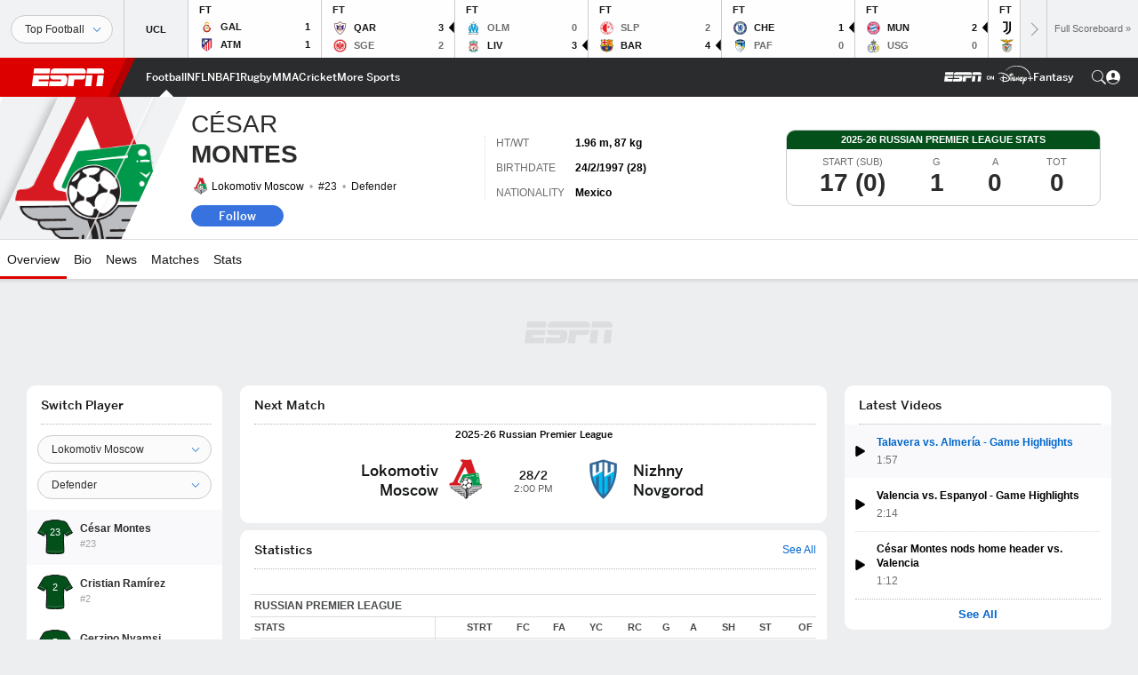

--- FILE ---
content_type: text/html; charset=utf-8
request_url: https://global.espn.com/football/player/_/id/224323/cesar-montes
body_size: 49989
content:

        <!doctype html>
        <html lang="en">
            <head>
                <meta charSet="utf-8" />

                <!-- ESPNFITT | b7d3de92fde9 | 14265246 | e4131ccb | global.espn.com | Thu, 22 Jan 2026 02:22:36 GMT -->
                <script>__dataLayer={"pageViewed":false,"helpersEnabled":false,"page":{"author":"","game_id":"","league":"Not Applicable","page_infrastructure":"fitt","placement":"","play_location":"","premium":"","purchase_method":"","referer":"","search_query":"","section":"","story_id":"","story_title":"","start_type":""},"site":{"portal":"sports","application_name":"Espn Web - Fitt","country":"ww","edition":"en-ww","site":"espnww","language":"en_ww","orientation":"desktop"},"pzn":{"affiliate_name":"not authenticated","login_status":"anonymous","betaccountlinked":"no","entitlements":"","has_favorites":"no","hidebetting":"false","has_fantasy":"no","has_notifications":"no","auto_start":"no","userab_1":"","league_manager":"no","paywallshown":"no","isptveauthenticated":"no","ssotveauthenticated":"no","tveauthenticated":"no"},"visitor":{"dssid":"","ad_blocker":"no","wholesale_user":"no","wholesale_mvpd_user":"no","wholesale_provider":"no provider"}}; try{ __dataLayer.visitor = __dataLayer.visitor || {}; __dataLayer.visitor.consent = Object.assign({ isAnonymous: !1 }, JSON.parse(localStorage.getItem('consentToken')).data);}catch(e){}</script>
                <script src="https://dcf.espn.com/TWDC-DTCI/prod/Bootstrap.js"></script>
                <script>
            (function(h,o,u,n,d) {
                h=h[d]=h[d]||{q:[],onReady:function(c){h.q.push(c)}}
                d=o.createElement(u);d.async=1;d.src=n
                n=o.getElementsByTagName(u)[0];n.parentNode.insertBefore(d,n)
            })(window,document,'script','https://www.datadoghq-browser-agent.com/us1/v5/datadog-rum.js','DD_RUM');
            
            window.DD_RUM.onReady(function() {
                window.DD_RUM.setGlobalContext({
                    twdcgrid: {
                        yp_team_id: "67c86818ce5ff1871b58289f",
                        yp_service_id: "67b8d8e244357475ee4bd4b4",
                        datadog_log_index: "observability"
                    }
                });
            });
        </script>
                <title data-react-helmet="true">César Montes - Lokomotiv Moscow Defender - ESPN</title>
                <meta data-react-helmet="true" name="description" content="View the profile of Lokomotiv Moscow Defender César Montes on ESPN. Get the latest news, live stats and game highlights."/><meta data-react-helmet="true" property="fb:app_id" content="116656161708917"/><meta data-react-helmet="true" property="og:site_name" content="ESPN"/><meta data-react-helmet="true" property="og:url" content="https://www.espn.com/soccer/player/_/id/224323/cesar-montes"/><meta data-react-helmet="true" property="og:title" content="César Montes - Lokomotiv Moscow Defender - ESPN"/><meta data-react-helmet="true" property="og:description" content="View the profile of Lokomotiv Moscow Defender César Montes on ESPN. Get the latest news, live stats and game highlights."/><meta data-react-helmet="true" property="og:image" content="https://a.espncdn.com/combiner/i?img=/i/teamlogos/soccer/500/442.png"/><meta data-react-helmet="true" property="og:image:width" content="500"/><meta data-react-helmet="true" property="og:image:height" content="500"/><meta data-react-helmet="true" property="og:type" content="athlete"/><meta data-react-helmet="true" name="twitter:site" content="espn"/><meta data-react-helmet="true" name="twitter:url" content="https://www.espn.com/soccer/player/_/id/224323/cesar-montes"/><meta data-react-helmet="true" name="twitter:title" content="César Montes - Lokomotiv Moscow Defender - ESPN"/><meta data-react-helmet="true" name="twitter:description" content="View the profile of Lokomotiv Moscow Defender César Montes on ESPN. Get the latest news, live stats and game highlights."/><meta data-react-helmet="true" name="twitter:card" content="summary"/><meta data-react-helmet="true" name="twitter:image" content="https://a.espncdn.com/combiner/i?img=/i/teamlogos/soccer/500/442.png"/><meta data-react-helmet="true" name="twitter:app:name:iphone" content="ESPN"/><meta data-react-helmet="true" name="twitter:app:id:iphone" content="317469184"/><meta data-react-helmet="true" name="twitter:app:name:googleplay" content="ESPN"/><meta data-react-helmet="true" name="twitter:app:id:googleplay" content="com.espn.score_center"/><meta data-react-helmet="true" name="title" content="César Montes - Lokomotiv Moscow Defender - ESPN"/><meta data-react-helmet="true" name="medium" content="website"/>
                <meta name="viewport" content="initial-scale=1.0, maximum-scale=1.0, user-scalable=no" />
                <meta http-equiv="x-ua-compatible" content="IE=edge" />
                <meta property="og:locale" content="en_US" />

                <link href="//cdn1.espn.net" rel="preconnect" />
                <link href='https://tredir.espn.com' rel='preconnect' crossorigin />
                <link href='https://cdn.registerdisney.go.com' rel='preconnect' crossorigin />
                <link href='https://fan.api.espn.com' rel='preconnect' crossorigin />
                <link href='https://cdn.espn.com' rel='preconnect' crossorigin />
                <link href='https://a.espncdn.com' rel='preconnect' crossorigin />
                <link href='https://site.web.api.espn.com' rel='preconnect' crossorigin />
                <link rel="mask-icon" sizes="any" href="https://a.espncdn.com/prod/assets/icons/E.svg" color="#990000" />
                <link rel="shortcut icon" href="https://a.espncdn.com/favicon.ico" />
                <link rel="apple-touch-icon" href="https://a.espncdn.com/wireless/mw5/r1/images/bookmark-icons-v2/espn-icon-57x57.png" />
                <link rel="apple-touch-icon-precomposed" href="https://a.espncdn.com/wireless/mw5/r1/images/bookmark-icons-v2/espn-icon-57x57.png" />
                <link rel="apple-touch-icon-precomposed" sizes="72x72" href="https://a.espncdn.com/wireless/mw5/r1/images/bookmark-icons-v2/espn-icon-72x72.png" />
                <link rel="apple-touch-icon-precomposed" sizes="114x114" href="https://a.espncdn.com/wireless/mw5/r1/images/bookmark-icons-v2/espn-icon-114x114.png" />
                <link rel="apple-touch-icon-precomposed" sizes="152x152" href="https://a.espncdn.com/wireless/mw5/r1/images/bookmark-icons-v2/espn-icon-152x152.png" />

                <link rel="manifest" href="/manifest.json">

                

                
                
                <link data-react-helmet="true" rel="stylesheet" href="//cdn1.espn.net/fitt/e4131ccb5d0d-release-01-20-2026.2.0.3951/client/espnfitt/css/fusion-d7719444.css"/><link data-react-helmet="true" rel="stylesheet" href="//cdn1.espn.net/fitt/e4131ccb5d0d-release-01-20-2026.2.0.3951/client/espnfitt/css/7245-c047e00a.css"/><link data-react-helmet="true" rel="stylesheet" href="//cdn1.espn.net/fitt/e4131ccb5d0d-release-01-20-2026.2.0.3951/client/espnfitt/css/espnfitt-99e7beb3.css"/><link data-react-helmet="true" rel="stylesheet" href="//cdn1.espn.net/fitt/e4131ccb5d0d-release-01-20-2026.2.0.3951/client/espnfitt/css/394-f8f14c08.css"/><link data-react-helmet="true" rel="stylesheet" href="//cdn1.espn.net/fitt/e4131ccb5d0d-release-01-20-2026.2.0.3951/client/espnfitt/css/9290-7bfef9d4.css"/><link data-react-helmet="true" rel="stylesheet" href="//cdn1.espn.net/fitt/e4131ccb5d0d-release-01-20-2026.2.0.3951/client/espnfitt/css/9487-59cfc8c3.css"/><link data-react-helmet="true" rel="stylesheet" href="//cdn1.espn.net/fitt/e4131ccb5d0d-release-01-20-2026.2.0.3951/client/espnfitt/css/9938-521d0ea1.css"/><link data-react-helmet="true" rel="stylesheet" href="//cdn1.espn.net/fitt/e4131ccb5d0d-release-01-20-2026.2.0.3951/client/espnfitt/css/3923-1a174c16.css"/><link data-react-helmet="true" rel="stylesheet" href="//cdn1.espn.net/fitt/e4131ccb5d0d-release-01-20-2026.2.0.3951/client/espnfitt/css/player.soccer-160ad765.css"/><link data-react-helmet="true" rel="canonical" href="https://www.espn.com/soccer/player/_/id/224323/cesar-montes"/><link data-react-helmet="true" rel="preload" as="font" type="font/woff2" href="https://a.espncdn.com/fonts/_Publico/PublicoBannerExtraboldWeb.woff2" crossorigin="true"/><link data-react-helmet="true" rel="preload" as="font" type="font/woff2" href="https://a.espncdn.com/fonts/_BentonSans/BentonSansBlack.woff2" crossorigin="true"/><link data-react-helmet="true" rel="preload" as="font" type="font/woff2" href="https://a.espncdn.com/fonts/_BentonSansCond/BentonSansCondBold.woff2" crossorigin="true"/><link data-react-helmet="true" rel="preload" as="font" type="font/woff2" href="https://a.espncdn.com/fonts/_PlayoffProCond/PlayoffProCondBold.woff2" crossorigin="true"/><link data-react-helmet="true" rel="preload" as="font" type="font/woff2" href="https://a.espncdn.com/fonts/_PlayoffProCond/PlayoffProCondBlack.woff2" crossorigin="true"/><link data-react-helmet="true" rel="preload" as="font" type="font/woff2" href="https://a.espncdn.com/fonts/_BentonSans/BentonSansBold.woff2" crossorigin="true"/><link data-react-helmet="true" rel="preload" as="font" type="font/woff2" href="https://a.espncdn.com/fonts/_BentonSans/BentonSansMedium.woff2" crossorigin="true"/><link data-react-helmet="true" rel="preload" as="font" type="font/woff2" href="https://a.espncdn.com/fonts/_BentonSans/BentonSansRegular.woff2" crossorigin="true"/><link data-react-helmet="true" rel="preload" as="font" type="font/woff2" href="https://a.espncdn.com/fonts/_Ignite/ESPNIgniteDisplay-CondensedHeavy-Web.woff2" crossorigin="true"/><link data-react-helmet="true" rel="preload" as="font" type="font/woff2" href="https://a.espncdn.com/fonts/_Ignite/ESPNIgniteText-Regular-Web.woff2" crossorigin="true"/><link data-react-helmet="true" rel="preload" as="font" type="font/woff2" href="https://a.espncdn.com/fonts/_Ignite/ESPNIgniteTextCondensed-Regular-Web.woff2" crossorigin="true"/><link data-react-helmet="true" rel="preload" as="font" type="font/woff2" href="https://a.espncdn.com/fonts/_Ignite/ESPNIgniteTextCondensed-Bold-Web.woff2" crossorigin="true"/><link data-react-helmet="true" rel="alternate" hreflang="en-us" href="https://www.espn.com/soccer/player/_/id/224323/cesar-montes"/><link data-react-helmet="true" rel="alternate" hreflang="pt-br" href="https://www.espn.com.br/futebol/jogador/_/id/224323/cesar-montes"/><link data-react-helmet="true" rel="alternate" hreflang="en-in" href="https://www.espn.in/football/player/_/id/224323/cesar-montes"/><link data-react-helmet="true" rel="alternate" hreflang="en-za" href="https://africa.espn.com/football/player/_/id/224323/cesar-montes"/><link data-react-helmet="true" rel="alternate" hreflang="en-au" href="https://www.espn.com.au/football/player/_/id/224323/cesar-montes"/><link data-react-helmet="true" rel="alternate" hreflang="es-ve" href="https://www.espn.com.ve/futbol/jugador/_/id/224323/cesar-montes"/><link data-react-helmet="true" rel="alternate" hreflang="es-cl" href="https://www.espn.cl/futbol/jugador/_/id/224323/cesar-montes"/><link data-react-helmet="true" rel="alternate" hreflang="es-mx" href="https://www.espn.com.mx/futbol/jugador/_/id/224323/cesar-montes"/><link data-react-helmet="true" rel="alternate" hreflang="es-co" href="https://www.espn.com.co/futbol/jugador/_/id/224323/cesar-montes"/><link data-react-helmet="true" rel="alternate" hreflang="es-pe" href="https://www.espn.com.pe/futbol/jugador/_/id/224323/cesar-montes"/><link data-react-helmet="true" rel="alternate" hreflang="es-ar" href="https://www.espn.com.ar/futbol/jugador/_/id/224323/cesar-montes"/><link data-react-helmet="true" rel="alternate" hreflang="es-us" href="https://espndeportes.espn.com/futbol/jugador/_/id/224323/cesar-montes"/><link data-react-helmet="true" rel="alternate" hreflang="en-ph" href="https://www.espn.ph/football/player/_/id/224323/cesar-montes"/><link data-react-helmet="true" rel="alternate" hreflang="en-gb" href="https://www.espn.co.uk/football/player/_/id/224323/cesar-montes"/><link data-react-helmet="true" rel="alternate" hreflang="en-sg" href="https://www.espn.com.sg/football/player/_/id/224323/cesar-montes"/><link data-react-helmet="true" rel="alternate" hreflang="es-gt" href="https://www.espn.com.gt/futbol/jugador/_/id/224323/cesar-montes"/><link data-react-helmet="true" rel="alternate" hreflang="es-uy" href="https://www.espn.com.uy/futbol/jugador/_/id/224323/cesar-montes"/><link data-react-helmet="true" rel="alternate" hreflang="es-do" href="https://www.espn.com.do/futbol/jugador/_/id/224323/cesar-montes"/><link data-react-helmet="true" rel="alternate" hreflang="es-ec" href="https://www.espn.com.ec/futbol/jugador/_/id/224323/cesar-montes"/><link data-react-helmet="true" rel="alternate" hreflang="es-pa" href="https://www.espn.com.pa/futbol/jugador/_/id/224323/cesar-montes"/><link data-react-helmet="true" rel="alternate" hreflang="es-cr" href="https://www.espn.co.cr/futbol/jugador/_/id/224323/cesar-montes"/><link data-react-helmet="true" rel="alternate" hreflang="nl-nl" href="https://www.espn.nl/voetbal/speler/_/id/224323/cesar-montes"/>
                <script src="//cdn1.espn.net/fitt/e4131ccb5d0d-release-01-20-2026.2.0.3951/client/espnfitt/runtime-061aa144.js" defer></script><script src="//cdn1.espn.net/fitt/e4131ccb5d0d-release-01-20-2026.2.0.3951/client/espnfitt/dmp-sdk-e891f094.js" defer></script><script src="//cdn1.espn.net/fitt/e4131ccb5d0d-release-01-20-2026.2.0.3951/client/espnfitt/7245-b97c7ede.js" defer></script><script src="//cdn1.espn.net/fitt/e4131ccb5d0d-release-01-20-2026.2.0.3951/client/espnfitt/1609-dac15037.js" defer></script><script src="//cdn1.espn.net/fitt/e4131ccb5d0d-release-01-20-2026.2.0.3951/client/espnfitt/9264-abee4af7.js" defer></script><script src="//cdn1.espn.net/fitt/e4131ccb5d0d-release-01-20-2026.2.0.3951/client/espnfitt/394-78560395.js" defer></script><script src="//cdn1.espn.net/fitt/e4131ccb5d0d-release-01-20-2026.2.0.3951/client/espnfitt/1765-53c8f25a.js" defer></script><script src="//cdn1.espn.net/fitt/e4131ccb5d0d-release-01-20-2026.2.0.3951/client/espnfitt/3403-5f1fedbe.js" defer></script><script src="//cdn1.espn.net/fitt/e4131ccb5d0d-release-01-20-2026.2.0.3951/client/espnfitt/6500-6c720148.js" defer></script><script src="//cdn1.espn.net/fitt/e4131ccb5d0d-release-01-20-2026.2.0.3951/client/espnfitt/7278-6b7601e4.js" defer></script><script src="//cdn1.espn.net/fitt/e4131ccb5d0d-release-01-20-2026.2.0.3951/client/espnfitt/2305-bfc4c0e6.js" defer></script><script src="//cdn1.espn.net/fitt/e4131ccb5d0d-release-01-20-2026.2.0.3951/client/espnfitt/9067-08428f8b.js" defer></script><script src="//cdn1.espn.net/fitt/e4131ccb5d0d-release-01-20-2026.2.0.3951/client/espnfitt/174-3ee77f8c.js" defer></script><script src="//cdn1.espn.net/fitt/e4131ccb5d0d-release-01-20-2026.2.0.3951/client/espnfitt/4195-5e18e885.js" defer></script><script src="//cdn1.espn.net/fitt/e4131ccb5d0d-release-01-20-2026.2.0.3951/client/espnfitt/7808-c23e2130.js" defer></script><script src="//cdn1.espn.net/fitt/e4131ccb5d0d-release-01-20-2026.2.0.3951/client/espnfitt/1257-9db929a5.js" defer></script><script src="//cdn1.espn.net/fitt/e4131ccb5d0d-release-01-20-2026.2.0.3951/client/espnfitt/6746-e2a20a3a.js" defer></script><script src="//cdn1.espn.net/fitt/e4131ccb5d0d-release-01-20-2026.2.0.3951/client/espnfitt/9290-cdd4ece3.js" defer></script><script src="//cdn1.espn.net/fitt/e4131ccb5d0d-release-01-20-2026.2.0.3951/client/espnfitt/4162-3e00428a.js" defer></script><script src="//cdn1.espn.net/fitt/e4131ccb5d0d-release-01-20-2026.2.0.3951/client/espnfitt/4923-a0c3ac26.js" defer></script><script src="//cdn1.espn.net/fitt/e4131ccb5d0d-release-01-20-2026.2.0.3951/client/espnfitt/7183-93bf85bb.js" defer></script><script src="//cdn1.espn.net/fitt/e4131ccb5d0d-release-01-20-2026.2.0.3951/client/espnfitt/9487-eae5c821.js" defer></script><script src="//cdn1.espn.net/fitt/e4131ccb5d0d-release-01-20-2026.2.0.3951/client/espnfitt/3242-5001148f.js" defer></script><script src="//cdn1.espn.net/fitt/e4131ccb5d0d-release-01-20-2026.2.0.3951/client/espnfitt/9938-fb7c925d.js" defer></script><script src="//cdn1.espn.net/fitt/e4131ccb5d0d-release-01-20-2026.2.0.3951/client/espnfitt/6319-fa867bd9.js" defer></script><script src="//cdn1.espn.net/fitt/e4131ccb5d0d-release-01-20-2026.2.0.3951/client/espnfitt/3923-60b5c90a.js" defer></script><script src="//cdn1.espn.net/fitt/e4131ccb5d0d-release-01-20-2026.2.0.3951/client/espnfitt/844-a14dd0b8.js" defer></script>
                <link rel="prefetch" href="//cdn1.espn.net/fitt/e4131ccb5d0d-release-01-20-2026.2.0.3951/client/espnfitt/_manifest.js" as="script" /><link rel="prefetch" href="//cdn1.espn.net/fitt/e4131ccb5d0d-release-01-20-2026.2.0.3951/client/espnfitt/espnww-en-0c08db6f.js" as="script" />
<link rel="prefetch" href="//cdn1.espn.net/fitt/e4131ccb5d0d-release-01-20-2026.2.0.3951/client/espnfitt/espnfitt-9cfcb427.js" as="script" />
<link rel="prefetch" href="//cdn1.espn.net/fitt/e4131ccb5d0d-release-01-20-2026.2.0.3951/client/espnfitt/player.soccer-3e5d3599.js" as="script" />
                <style type="text/css" id="fittLoadingStyle">
   .page-container,
   .Nav__Primary__Menu,
   .Nav__Secondary__Menu,
    .NavSecondary--GamePackage,
   .SoccerPerformers--gamepackage,
   .ScoreCell__Notes--footer,
   .Gamestrip,
   .Ad:before {
       opacity:                    0;
   }
</style>
                <noscript>
            <style type="text/css">
                div.HeaderScoreboardContainer, div.Ad, div.sponsored-content { display: none !important; }
                .page-container,
                .Nav__Primary .Nav__Primary__Menu .Nav__Primary__Menu__Item a,
                .Nav__Primary .Nav__Primary__Menu .Nav__Primary__Menu__Item .Nav__Primary__Menu__Link,
                .Nav__Secondary .Nav__Secondary__Menu .Nav__Secondary__Menu__Title .Nav__Secondary__Menu__Link,
                .Nav__Secondary .Nav__Secondary__Menu .Nav__Secondary__Menu__Item .Nav__Secondary__Menu__Link {
                    opacity: 1;
                }
            </style>
        </noscript>
                <script async src="https://a.espncdn.com/prod/scripts/analytics/ESPN_at_v2.rs.min.js"></script>
            </head>
            <body>
                <img width="99999" height="99999" alt="" style="pointer-events: none; position: absolute; top: 0; left: 0; width: 99%; height: 99%; max-width: 99%; max-height: 99%;" src="[data-uri]">
                
                <div id="espnfitt"><div id="DataWrapper"><div id="fitt-analytics"><div id="themeProvider" class="theme-light "><div class="bp-mobileMDPlus bp-mobileLGPlus bp-tabletPlus bp-desktopPlus bp-desktopLGPlus" data-fitt-page-type="player"><div id="lightboxContainer"></div><div class="HeaderScoreboardWrapper"><div class="HeaderScoreboardContainer HeaderScoreboardContainer--loading"><section class="HeaderScoreboard HeaderScoreboard--empty" aria-label="HeaderScoreboard"><button class="HiddenSkip" data-skip="content">Skip to main content</button><button class="HiddenSkip" data-skip="nav">Skip to navigation</button><div class="HeaderScoreboard__Wrapper"><div class="HeaderScoreboard__Carousel"><div class="HeaderScoreboard__Carousel__Nav HeaderScoreboard__Carousel__Nav--prev is-disabled"><svg aria-hidden="true" class="icon__svg" viewBox="0 0 24 24"><use xlink:href="#icon__caret__left"></use></svg></div><div class="HeaderScoreboard__Carousel__Wrapper"><div style="transform:translateX(0px);transition:0.7s ease"><div class="HeaderScoreboard__Events"><div class="HeaderScoreboard__SportSection"><div class="ScoreCell ScoreCell--md ScoreCell--noLinks" role="group"><a class="ScoreCell__LinkOverlay"></a><div class="ScoreCell__Link"><div class="ScoreCell__Link__Event__Detail"><div class="ScoreCell__CompetitorDetails"><ul class="ScoreCell__Competitors"></ul></div></div></div></div></div></div></div></div><div class="HeaderScoreboard__Carousel__Nav HeaderScoreboard__Carousel__Nav--next is-disabled"><svg aria-hidden="true" class="icon__svg" viewBox="0 0 24 24"><use xlink:href="#icon__caret__right"></use></svg></div></div></div></section></div></div><header class="db Site__Header__Wrapper sticky"><div class="Site__Header db left-0 top-0 w-100 bg-clr-gray-02 Site__Header--espn"><nav class="Nav__Primary center flex justify-between items-center" aria-label="Global Navigation"><div class="Nav__Primary__Section Nav__Primary__Section--left"><div class="Nav__Primary__Branding__Logo"><div class="Nav__Primary__Branding__Wrapper"><a class="AnchorLink Nav__Primary__Branding Nav__Primary__Branding--espn" tabindex="0" data-track-nav_layer="global nav" data-track-nav_item="espn-logo" aria-label="ESPN Home Page" href="/">ESPN</a></div></div><ul class="Nav__Primary__Menu flex Nav__Primary__Menu--left w-100"><div><li class="Nav__Primary__Menu__Item flex items-center relative Nav__Primary__Menu__Item--active Nav__Primary__Menu__Item--espnww-en n7 Nav__AccessibleMenuItem_Wrapper" data-testid="NavAccessibleMenuItem"><a class="AnchorLink Button--unstyled Nav__Primary__Menu__Link clr-white flex items-center" tabindex="0" aria-label="ESPN Football Home Page" href="/football/" id="nav-link-undefined" aria-selected="true" data-track-nav_item="football" data-track-nav_layer="global nav"><div class="Nav__Primary__Menu__Item--button-container"><span class="Nav__Text Nav__Primary__Menu__Item--text" data-resource-id="player.football_tab">Football</span></div></a><button aria-label="Football" aria-expanded="false" class="Button--unstyled Nav__Primary__Menu__Toggle" tabindex="0" aria-haspopup="true"><svg role="img" aria-hidden="true" class="Nav__SubmenuIndicatorIcon icon__svg fill-clr-white icon_svg--dark icon__svg" viewBox="0 0 24 24"><title id="undefined-submenu">Football</title><use xlink:href="#icon__caret__down"></use></svg></button></li></div><div><li class="Nav__Primary__Menu__Item flex items-center relative Nav__Primary__Menu__Item--espnww-en n7 Nav__AccessibleMenuItem_Wrapper" data-testid="NavAccessibleMenuItem"><a class="AnchorLink Button--unstyled Nav__Primary__Menu__Link clr-white flex items-center" tabindex="0" aria-label="ESPN NFL Home Page" href="/nfl/" id="nav-link-undefined" aria-selected="false" data-track-nav_item="nfl" data-track-nav_layer="global nav"><div class="Nav__Primary__Menu__Item--button-container"><span class="Nav__Text Nav__Primary__Menu__Item--text" data-resource-id="player.nfl_tab">NFL</span></div></a><button aria-label="NFL" aria-expanded="false" class="Button--unstyled Nav__Primary__Menu__Toggle" tabindex="0" aria-haspopup="true"><svg role="img" aria-hidden="true" class="Nav__SubmenuIndicatorIcon icon__svg fill-clr-white icon_svg--dark icon__svg" viewBox="0 0 24 24"><title id="undefined-submenu">NFL</title><use xlink:href="#icon__caret__down"></use></svg></button></li></div><div><li class="Nav__Primary__Menu__Item flex items-center relative Nav__Primary__Menu__Item--espnww-en n7 Nav__AccessibleMenuItem_Wrapper" data-testid="NavAccessibleMenuItem"><a class="AnchorLink Button--unstyled Nav__Primary__Menu__Link clr-white flex items-center" tabindex="0" aria-label="ESPN NBA Home Page" href="/nba/" id="nav-link-undefined" aria-selected="false" data-track-nav_item="nba" data-track-nav_layer="global nav"><div class="Nav__Primary__Menu__Item--button-container"><span class="Nav__Text Nav__Primary__Menu__Item--text" data-resource-id="player.nba_tab">NBA</span></div></a><button aria-label="NBA" aria-expanded="false" class="Button--unstyled Nav__Primary__Menu__Toggle" tabindex="0" aria-haspopup="true"><svg role="img" aria-hidden="true" class="Nav__SubmenuIndicatorIcon icon__svg fill-clr-white icon_svg--dark icon__svg" viewBox="0 0 24 24"><title id="undefined-submenu">NBA</title><use xlink:href="#icon__caret__down"></use></svg></button></li></div><div><li class="Nav__Primary__Menu__Item flex items-center relative Nav__Primary__Menu__Item--espnww-en n7 Nav__AccessibleMenuItem_Wrapper" data-testid="NavAccessibleMenuItem"><a class="AnchorLink Button--unstyled Nav__Primary__Menu__Link clr-white flex items-center" tabindex="0" aria-label="ESPN F1 Home Page" href="/f1/" id="nav-link-undefined" aria-selected="false" data-track-nav_item="f1" data-track-nav_layer="global nav"><div class="Nav__Primary__Menu__Item--button-container"><span class="Nav__Text Nav__Primary__Menu__Item--text" data-resource-id="player.f1_tab">F1</span></div></a><button aria-label="F1" aria-expanded="false" class="Button--unstyled Nav__Primary__Menu__Toggle" tabindex="0" aria-haspopup="true"><svg role="img" aria-hidden="true" class="Nav__SubmenuIndicatorIcon icon__svg fill-clr-white icon_svg--dark icon__svg" viewBox="0 0 24 24"><title id="undefined-submenu">F1</title><use xlink:href="#icon__caret__down"></use></svg></button></li></div><div><li class="Nav__Primary__Menu__Item flex items-center relative Nav__Primary__Menu__Item--espnww-en n7 Nav__AccessibleMenuItem_Wrapper" data-testid="NavAccessibleMenuItem"><a class="AnchorLink Button--unstyled Nav__Primary__Menu__Link clr-white flex items-center" tabindex="0" aria-label="ESPN Rugby Home Page" href="/rugby/" id="nav-link-undefined" aria-selected="false" data-track-nav_item="rugby" data-track-nav_layer="global nav"><div class="Nav__Primary__Menu__Item--button-container"><span class="Nav__Text Nav__Primary__Menu__Item--text" data-resource-id="player.rugby_tab">Rugby</span></div></a><button aria-label="Rugby" aria-expanded="false" class="Button--unstyled Nav__Primary__Menu__Toggle" tabindex="0" aria-haspopup="true"><svg role="img" aria-hidden="true" class="Nav__SubmenuIndicatorIcon icon__svg fill-clr-white icon_svg--dark icon__svg" viewBox="0 0 24 24"><title id="undefined-submenu">Rugby</title><use xlink:href="#icon__caret__down"></use></svg></button></li></div><div><li class="Nav__Primary__Menu__Item flex items-center relative Nav__Primary__Menu__Item--espnww-en n7 Nav__AccessibleMenuItem_Wrapper" data-testid="NavAccessibleMenuItem"><a class="AnchorLink Button--unstyled Nav__Primary__Menu__Link clr-white flex items-center" tabindex="0" aria-label="ESPN MMA Home Page" href="/mma/" id="nav-link-undefined" aria-selected="false" data-track-nav_item="mma" data-track-nav_layer="global nav"><div class="Nav__Primary__Menu__Item--button-container"><span class="Nav__Text Nav__Primary__Menu__Item--text" data-resource-id="player.mma_tab">MMA</span></div></a><button aria-label="MMA" aria-expanded="false" class="Button--unstyled Nav__Primary__Menu__Toggle" tabindex="0" aria-haspopup="true"><svg role="img" aria-hidden="true" class="Nav__SubmenuIndicatorIcon icon__svg fill-clr-white icon_svg--dark icon__svg" viewBox="0 0 24 24"><title id="undefined-submenu">MMA</title><use xlink:href="#icon__caret__down"></use></svg></button></li></div><div><li class="Nav__Primary__Menu__Item flex items-center relative Nav__Primary__Menu__Item--espnww-en n7 Nav__AccessibleMenuItem_Wrapper" data-testid="NavAccessibleMenuItem"><a class="AnchorLink Button--unstyled Nav__Primary__Menu__Link clr-white flex items-center" tabindex="0" aria-label="ESPN Cricket Home Page" href="/cricket/" id="nav-link-undefined" aria-selected="false" data-track-nav_item="cricket" data-track-nav_layer="global nav"><div class="Nav__Primary__Menu__Item--button-container"><span class="Nav__Text Nav__Primary__Menu__Item--text" data-resource-id="player.cricket_tab">Cricket</span></div></a><button aria-label="Cricket" aria-expanded="false" class="Button--unstyled Nav__Primary__Menu__Toggle" tabindex="0" aria-haspopup="true"><svg role="img" aria-hidden="true" class="Nav__SubmenuIndicatorIcon icon__svg fill-clr-white icon_svg--dark icon__svg" viewBox="0 0 24 24"><title id="undefined-submenu">Cricket</title><use xlink:href="#icon__caret__down"></use></svg></button></li></div><div><li class="Nav__Primary__Menu__Item flex items-center relative Nav__Primary__Menu__Item--espnww-en n7 Nav__AccessibleMenuItem_Wrapper" data-testid="NavAccessibleMenuItem"><a class="AnchorLink Button--unstyled Nav__Primary__Menu__Link clr-white flex items-center" tabindex="0" aria-label="ESPN More Sports Home Page" href="#" id="nav-link-undefined" aria-selected="false" data-track-nav_item="more sports" data-track-nav_layer="global nav"><span class="Nav__Text Nav__Primary__Menu__Item--text" data-resource-id="player.moresports_tab">More Sports</span></a><button aria-label="More Sports" aria-expanded="false" class="Button--unstyled Nav__Primary__Menu__Toggle" tabindex="0" aria-haspopup="true"><svg role="img" aria-hidden="true" class="Nav__SubmenuIndicatorIcon icon__svg fill-clr-white icon_svg--dark icon__svg" viewBox="0 0 24 24"><title id="undefined-submenu">More Sports</title><use xlink:href="#icon__caret__down"></use></svg></button></li></div></ul></div><div class="Nav__Primary__Section Nav__Primary__Section--right"><ul class="Nav__Primary__Menu flex Nav__Primary__Menu--right flex-none"><div><li class="Nav__Primary__Menu__Item flex items-center relative Nav__Primary__Menu__Item--espnww-en n7 Nav__AccessibleMenuItem_Wrapper" data-testid="NavAccessibleMenuItem"><a class="AnchorLink Button--unstyled Nav__Primary__Menu__Link clr-white flex items-center" tabindex="0" href="#" id="nav-link-undefined" aria-selected="false" data-track-nav_item="disney+" data-track-nav_layer="global nav" data-track-custom="yes" data-track-event_detail="disneyplus:logo" data-track-event_name="exit link interaction"><img alt="Disney+" class="Image Nav__Primary__Icon__DISNEYPlus Nav__Primary__Icon__DISNEYPlus--wide" data-mptype="image" src="[data-uri]"/></a><button aria-label="Disney Plus" aria-expanded="false" class="Button--unstyled Nav__Primary__Menu__Toggle" tabindex="0" aria-haspopup="true"><svg role="img" aria-hidden="true" class="Nav__SubmenuIndicatorIcon icon__svg fill-clr-white icon_svg--dark icon__svg" viewBox="0 0 24 24"><title id="undefined-submenu">Disney Plus</title><use xlink:href="#icon__caret__down"></use></svg></button></li></div><div><li class="Nav__Primary__Menu__Item flex items-center relative Nav__Primary__Menu__Item--espnww-en n7 Nav__AccessibleMenuItem_Wrapper" data-testid="NavAccessibleMenuItem"><a class="AnchorLink Button--unstyled Nav__Primary__Menu__Link clr-white flex items-center" tabindex="0" href="http://www.espn.co.uk/fantasy/" id="nav-link-undefined" aria-selected="false" data-track-nav_item="fantasy" data-track-nav_layer="global nav"><div class="Nav__Primary__Menu__Item--button-container"><span class="Nav__Text Nav__Primary__Menu__Item--text" data-resource-id="player.fantasy_tab">Fantasy</span></div></a><button aria-label="Fantasy" aria-expanded="false" class="Button--unstyled Nav__Primary__Menu__Toggle" tabindex="0" aria-haspopup="true"><svg role="img" aria-hidden="true" class="Nav__SubmenuIndicatorIcon icon__svg fill-clr-white icon_svg--dark icon__svg" viewBox="0 0 24 24"><title id="undefined-submenu">Fantasy</title><use xlink:href="#icon__caret__down"></use></svg></button></li></div></ul><ul class="Nav__Primary__Menu flex Nav__Primary__Menu--right flex-none"><li class="Nav__Primary__Menu__Item Nav__Search flex-none relative"><div class="Nav__Search__Toggle"><svg aria-expanded="false" tabindex="0" role="button" aria-hidden="false" aria-labelledby="navSearchLabel" class="icon__svg" viewBox="0 0 24 24"><title id="navSearchLabel">Search</title><use xlink:href="#icon__search__v2"></use></svg></div></li></ul></div></nav></div></header><div id="fittBGContainer"><div id="fittBGContainerInner"><div id="fittBGContainerInside"><div id="fittBGAd" data-box-type="fitt-adbox-wallpaper"><div class="Ad ad-slot" data-slot-type="wallpaper" data-collapse-before-load="true" data-exclude-bp="s,m" data-slot-kvps="pos=wallpaper"></div></div></div></div></div><main id="fittPageContainer" tabindex="-1"><div data-box-type="fitt-adbox-exclusions"><div class="Ad ad-slot" data-slot-type="exclusions" data-category-exclusion="true" data-slot-kvps="pos=exclusions"></div></div><div class="pageContent"><div class="StickyContainer" data-sticky-parent="true"><div class="ResponsiveWrapper"><div class="PlayerHeader w-100 overflow-hidden bb PlayerHeader--desktop-lg bg-clr-white brdr-clr-gray-07"><div class="PlayerHeader__Container w-100 center flex relative items-center justify-between"><div class="PlayerHeader__Left flex items-center justify-start overflow-hidden brdr-clr-gray-09"><div class="PlayerHeader__Main flex items-center"><div class="PlayerHeader__Image_Container overflow-hidden bg-clr-gray-09"><div class="PlayerHeader__Image"><figure class="Image aspect-ratio--parent PlayerHeader__Logo PlayerHeader__Logo--opaque"><div class="RatioFrame aspect-ratio--1x1"></div><div class="Image__Wrapper aspect-ratio--child"><img alt="Lokomotiv Moscow" class="" data-mptype="image" src="[data-uri]"/></div></figure><div class="PlayerHeader__Overlay_Detail"></div><div class="PlayerHeader__Overlay PlayerHeader__Overlay--right"></div><div class="PlayerHeader__Overlay PlayerHeader__Overlay--right PlayerHeader__Overlay--opaque"></div></div><div class="PlayerHeader__Overlay PlayerHeader__Overlay--left"></div></div><div class="PlayerHeader__Main_Aside min-w-0 flex-grow flex-basis-0"><h1 class="PlayerHeader__Name flex flex-column ttu fw-bold pr4 h2" data-resource-id="playerinfo.César Montes_text"><span class="truncate min-w-0 fw-light">César</span><span class="truncate min-w-0">Montes</span></h1><div class="PlayerHeader__Team n8 mt3 mb4 flex items-center mt3 mb4 clr-gray-01"><img alt="Lokomotiv Moscow" class="Image Logo Logo__sm" title="Lokomotiv Moscow" data-mptype="image" src="[data-uri]"/><ul class="PlayerHeader__Team_Info list flex pt1 pr4 min-w-0 flex-basis-0 flex-shrink flex-grow nowrap"><li class="truncate min-w-0"><a class="AnchorLink clr-black" tabindex="0" data-clubhouse-uid="s:600~t:442" href="https://global.espn.com/football/club/_/id/442/lokomotiv-moscow">Lokomotiv Moscow</a></li><li class="">#23</li><li class="">Defender</li></ul></div></div></div><div class="PlayerHeader__Bio pv5"><div class="flex brdr-clr-gray-07 pl4 bl bl--dotted n8 brdr-clr-gray-07"><ul class="PlayerHeader__Bio_List flex flex-column list clr-gray-04"><li><div class="ttu" data-resource-id="playerinfo.1.96 m, 87 kg_text">HT/WT</div><div class="fw-medium clr-black"><div>1.96 m, 87 kg</div></div></li><li><div class="ttu" data-resource-id="playerinfo.24/2/1997 (28)_text">Birthdate</div><div class="fw-medium clr-black"><div>24/2/1997 (28)</div></div></li><li><div class="ttu" data-resource-id="playerinfo.Mexico_text">Nationality</div><div class="fw-medium clr-black"><div>Mexico</div></div></li></ul></div></div></div><div class="PlayerHeader__Right flex align-center pr7"><aside class="StatBlock br-5 ba overflow-hidden flex-expand StatBlock--multiple bg-clr-white brdr-clr-gray-06 PlayerHeader__StatBlock"><h2 class="StatBlock__Header tc ttu clr-white h9 pv2 ph2 truncate list" style="background-color:#03501b;color:#ffffff">2025-26 Russian Premier League Stats</h2><ul class="StatBlock__Content flex list ph4 pv3 justify-between"><li class="flex-expand"><div class="StatBlockInner"><div class="StatBlockInner__Label tc clr-gray-04 n9" aria-label="Starts-Substitute Appearances">START (SUB)</div><div class="StatBlockInner__Value tc fw-medium n2 clr-gray-02">17 (0)</div></div></li><li class="flex-expand"><div class="StatBlockInner"><div class="StatBlockInner__Label tc clr-gray-04 n9" aria-label="Total Goals">G</div><div class="StatBlockInner__Value tc fw-medium n2 clr-gray-02">1</div></div></li><li class="flex-expand"><div class="StatBlockInner"><div class="StatBlockInner__Label tc clr-gray-04 n9" aria-label="Assists">A</div><div class="StatBlockInner__Value tc fw-medium n2 clr-gray-02">0</div></div></li><li class="flex-expand"><div class="StatBlockInner"><div class="StatBlockInner__Label tc clr-gray-04 n9" aria-label="Tackles">TOT</div><div class="StatBlockInner__Value tc fw-medium n2 clr-gray-02">0</div></div></li></ul></aside></div></div></div></div><div class="" data-sticky="true"><nav class="Nav__Secondary bg-clr-white brdr-clr-gray-03" aria-label="Secondary Navigation" data-testid="Nav_Secondary"><div class="Nav__Secondary__Inner"><ul class="Nav__Secondary__Menu center flex items-center relative"><div><li class="Nav__Secondary__Menu__Item flex items-center n7 relative Nav__Secondary__Menu__Item--active n7 Nav__AccessibleMenuItem_Wrapper" data-testid="NavAccessibleMenuItem"><a class="AnchorLink Button--unstyled Nav__Secondary__Menu__Link clr-gray-01 flex items-center ph3" tabindex="0" href="/soccer/player/_/id/224323/cesar-montes" id="nav-link-undefined" aria-selected="true" data-track-nav_item="overview" data-track-nav_layer="secondary nav"><span class="Nav__Text" data-resource-id="player.overview_tab">Overview</span></a></li></div><div><li class="Nav__Secondary__Menu__Item flex items-center n7 relative n7 Nav__AccessibleMenuItem_Wrapper" data-testid="NavAccessibleMenuItem"><a class="AnchorLink Button--unstyled Nav__Secondary__Menu__Link clr-gray-01 flex items-center ph3" tabindex="0" href="/soccer/player/bio/_/id/224323/cesar-montes" id="nav-link-undefined" aria-selected="false" data-track-nav_item="bio" data-track-nav_layer="secondary nav"><span class="Nav__Text" data-resource-id="player.bio_tab">Bio</span></a></li></div><div><li class="Nav__Secondary__Menu__Item flex items-center n7 relative n7 Nav__AccessibleMenuItem_Wrapper" data-testid="NavAccessibleMenuItem"><a class="AnchorLink Button--unstyled Nav__Secondary__Menu__Link clr-gray-01 flex items-center ph3" tabindex="0" href="/soccer/player/news/_/id/224323/cesar-montes" id="nav-link-undefined" aria-selected="false" data-track-nav_item="news" data-track-nav_layer="secondary nav"><span class="Nav__Text" data-resource-id="player.news_tab">News</span></a></li></div><div><li class="Nav__Secondary__Menu__Item flex items-center n7 relative n7 Nav__AccessibleMenuItem_Wrapper" data-testid="NavAccessibleMenuItem"><a class="AnchorLink Button--unstyled Nav__Secondary__Menu__Link clr-gray-01 flex items-center ph3" tabindex="0" href="/soccer/player/matches/_/id/224323/cesar-montes" id="nav-link-undefined" aria-selected="false" data-track-nav_item="matches" data-track-nav_layer="secondary nav"><span class="Nav__Text" data-resource-id="player.matches_tab">Matches</span></a></li></div><div><li class="Nav__Secondary__Menu__Item flex items-center n7 relative n7 Nav__AccessibleMenuItem_Wrapper" data-testid="NavAccessibleMenuItem"><a class="AnchorLink Button--unstyled Nav__Secondary__Menu__Link clr-gray-01 flex items-center ph3" tabindex="0" href="/soccer/player/stats/_/id/224323/cesar-montes" id="nav-link-undefined" aria-selected="false" data-track-nav_item="stats" data-track-nav_layer="secondary nav"><span class="Nav__Text" data-resource-id="player.stats_tab">Stats</span></a></li></div></ul></div></nav></div><div class="" data-sticky="true"><div class="StickyContainer--gradient"></div></div><div data-box-type="fitt-adbox-banner"><div class="Ad Ad--banner ad-slot" data-slot-type="banner" data-slot-kvps="pos=banner"></div></div><div class=""><div class="PageLayout page-container cf PageLayout--desktopLg PageLayout--273"><div class="PageLayout__LeftAside" role="complementary"><section class="Card SwitchPlayer"><header class="Card__Header" aria-label="Switch Player"><div class="Card__Header__Title__Wrapper"><h3 class="Card__Header__Title Card__Header__Title--no-theme">Switch Player</h3></div></header><div class="Wrapper Card__Content"><form class="pa4"><div class="dropdown w-100"><svg aria-hidden="true" class="dropdown__arrow icon__svg" viewBox="0 0 24 24"><use xlink:href="#icon__caret__down"></use></svg><select class="dropdown__select" style="text-overflow:ellipsis;overflow:hidden;width:100%" aria-label="Team" name="1769048556585::27ed0000::dec88d76:628b:0820:14d8:823336297116"><option data-url="#" value="2991">Akhmat Grozny</option><option data-url="#" value="22271">Akron Tolyatti</option><option data-url="#" value="1963">CSKA Moscow</option><option data-url="#" value="596">Dinamo Moscow</option><option data-url="#" value="22300">Dynamo Makhachkala</option><option data-url="#" value="21949">FC Baltika Kaliningrad</option><option data-url="#" value="18285">Gazovik Orenburg</option><option data-url="#" value="11336">Krasnodar</option><option data-url="#" value="3850">Krylia Sovetov</option><option selected="" data-url="#" value="442">Lokomotiv Moscow</option><option data-url="#" value="13150">Nizhny Novgorod</option><option data-url="#" value="3852">Rostov</option><option data-url="#" value="3851">Rubin Kazan</option><option data-url="#" value="20019">Sochi</option><option data-url="#" value="1941">Spartak Moscow</option><option data-url="#" value="2533">Zenit St Petersburg</option></select></div><div class="dropdown w-100 mt3"><svg aria-hidden="true" class="dropdown__arrow icon__svg" viewBox="0 0 24 24"><use xlink:href="#icon__caret__down"></use></svg><select class="dropdown__select" style="text-overflow:ellipsis;overflow:hidden;width:100%" aria-label="Position" name="1769048556586::27940000::6321a676:c658:a21b:a41c:6222966392f2"><option data-url="#" value="19">Forward</option><option data-url="#" value="10">Midfielder</option><option selected="" data-url="#" value="2">Defender</option><option data-url="#" value="1">Goalkeeper</option></select></div></form><ul><li><div class="SwitchPlayer__athlete_link ph3 db SwitchPlayer__athlete_link--active"><div class="SwitchPlayer__athlete flex items-center brdr-clr-gray-07 bb bb--dotted"><div class="jerseyV2 headshot-jerseyV2--md" aria-hidden="true"><svg class="jerseySVG" viewBox="0 0 94.9 92.2"><path fill="#03501b" d="M79 10.1c-2.6-4.7-6.7-5.2-10.6-5.7-3.9-.5-11.9-2.7-12.5-2.9-3.2-1-5.8.2-8.5.2-2.8 0-5.4-1.2-8.5-.2-.6.2-8.6 2.3-12.5 2.9-3.9.5-8 1.1-10.6 5.7-2.6 4.7-14.7 25.3-14.7 25.3l16 8.1 6.3-8.8s1.7 14.1 1.7 21.5-1.9 25.2-.8 31.8c0 0 1.1 3.2 22 3.2h2.3c20.9 0 21.9-3.2 21.9-3.2 1.1-6.6-.6-24.3-.6-31.7s1.5-21.6 1.5-21.6l6.3 8.7 16-8.1c.1.1-12.1-20.5-14.7-25.2z"></path><g opacity=".4"><path fill="#FFF" d="M4.764 29.32l16.305 8.307-.5.98L4.265 30.3zM90.317 29.37l.5.982-16.312 8.3-.5-.982zM48.7 85.7h-2.3c-20.3 0-22.3-3-22.6-3.5l1-.4c.1.1 2 2.9 21.5 2.9h2.3C68.1 84.7 70 82 70 81.9l1 .4c0 .5-2 3.4-22.3 3.4z"></path></g><path fill="none" stroke="#000" stroke-width="2.235" stroke-linejoin="round" stroke-miterlimit="10" d="M79 10.1c-2.6-4.7-6.7-5.2-10.6-5.7-3.9-.5-11.9-2.7-12.5-2.9-3.2-1-5.8.2-8.5.2-2.8 0-5.4-1.2-8.5-.2-.6.2-8.6 2.3-12.5 2.9-3.9.5-8 1.1-10.6 5.7-2.6 4.7-14.7 25.3-14.7 25.3l16 8.1 6.3-8.8s1.7 14.1 1.7 21.5-1.9 25.2-.8 31.8c0 0 1.1 3.2 22 3.2h2.3c20.9 0 21.9-3.2 21.9-3.2 1.1-6.6-.6-24.3-.6-31.7s1.5-21.6 1.5-21.6l6.3 8.7 16-8.1c.1.1-12.1-20.5-14.7-25.2z"></path></svg><div class="headshot-jerseyV2__player-number" style="color:#ffffff">23</div></div><div class="SwitchPlayer__athlete_info ml2"><div class="hs8 clr-gray-02">César Montes</div><span class="ns9 clr-gray-05">#23</span></div></div></div></li><li><a class="AnchorLink SwitchPlayer__athlete_link ph3 db" tabindex="0" data-track-nav_item="player:switch player" data-player-uid="s:600~a:182100" href="/soccer/player/_/id/182100/cristian-ramirez"><div class="SwitchPlayer__athlete flex items-center brdr-clr-gray-07 bb bb--dotted"><div class="jerseyV2 headshot-jerseyV2--md" aria-hidden="true"><svg class="jerseySVG" viewBox="0 0 94.9 92.2"><path fill="#03501b" d="M79 10.1c-2.6-4.7-6.7-5.2-10.6-5.7-3.9-.5-11.9-2.7-12.5-2.9-3.2-1-5.8.2-8.5.2-2.8 0-5.4-1.2-8.5-.2-.6.2-8.6 2.3-12.5 2.9-3.9.5-8 1.1-10.6 5.7-2.6 4.7-14.7 25.3-14.7 25.3l16 8.1 6.3-8.8s1.7 14.1 1.7 21.5-1.9 25.2-.8 31.8c0 0 1.1 3.2 22 3.2h2.3c20.9 0 21.9-3.2 21.9-3.2 1.1-6.6-.6-24.3-.6-31.7s1.5-21.6 1.5-21.6l6.3 8.7 16-8.1c.1.1-12.1-20.5-14.7-25.2z"></path><g opacity=".4"><path fill="#FFF" d="M4.764 29.32l16.305 8.307-.5.98L4.265 30.3zM90.317 29.37l.5.982-16.312 8.3-.5-.982zM48.7 85.7h-2.3c-20.3 0-22.3-3-22.6-3.5l1-.4c.1.1 2 2.9 21.5 2.9h2.3C68.1 84.7 70 82 70 81.9l1 .4c0 .5-2 3.4-22.3 3.4z"></path></g><path fill="none" stroke="#000" stroke-width="2.235" stroke-linejoin="round" stroke-miterlimit="10" d="M79 10.1c-2.6-4.7-6.7-5.2-10.6-5.7-3.9-.5-11.9-2.7-12.5-2.9-3.2-1-5.8.2-8.5.2-2.8 0-5.4-1.2-8.5-.2-.6.2-8.6 2.3-12.5 2.9-3.9.5-8 1.1-10.6 5.7-2.6 4.7-14.7 25.3-14.7 25.3l16 8.1 6.3-8.8s1.7 14.1 1.7 21.5-1.9 25.2-.8 31.8c0 0 1.1 3.2 22 3.2h2.3c20.9 0 21.9-3.2 21.9-3.2 1.1-6.6-.6-24.3-.6-31.7s1.5-21.6 1.5-21.6l6.3 8.7 16-8.1c.1.1-12.1-20.5-14.7-25.2z"></path></svg><div class="headshot-jerseyV2__player-number" style="color:#ffffff">2</div></div><div class="SwitchPlayer__athlete_info ml2"><div class="hs8 clr-gray-02">Cristian Ramírez</div><span class="ns9 clr-gray-05">#2</span></div></div></a></li><li><a class="AnchorLink SwitchPlayer__athlete_link ph3 db" tabindex="0" data-track-nav_item="player:switch player" data-player-uid="s:600~a:264519" href="/soccer/player/_/id/264519/gerzino-nyamsi"><div class="SwitchPlayer__athlete flex items-center brdr-clr-gray-07 bb bb--dotted"><div class="jerseyV2 headshot-jerseyV2--md" aria-hidden="true"><svg class="jerseySVG" viewBox="0 0 94.9 92.2"><path fill="#03501b" d="M79 10.1c-2.6-4.7-6.7-5.2-10.6-5.7-3.9-.5-11.9-2.7-12.5-2.9-3.2-1-5.8.2-8.5.2-2.8 0-5.4-1.2-8.5-.2-.6.2-8.6 2.3-12.5 2.9-3.9.5-8 1.1-10.6 5.7-2.6 4.7-14.7 25.3-14.7 25.3l16 8.1 6.3-8.8s1.7 14.1 1.7 21.5-1.9 25.2-.8 31.8c0 0 1.1 3.2 22 3.2h2.3c20.9 0 21.9-3.2 21.9-3.2 1.1-6.6-.6-24.3-.6-31.7s1.5-21.6 1.5-21.6l6.3 8.7 16-8.1c.1.1-12.1-20.5-14.7-25.2z"></path><g opacity=".4"><path fill="#FFF" d="M4.764 29.32l16.305 8.307-.5.98L4.265 30.3zM90.317 29.37l.5.982-16.312 8.3-.5-.982zM48.7 85.7h-2.3c-20.3 0-22.3-3-22.6-3.5l1-.4c.1.1 2 2.9 21.5 2.9h2.3C68.1 84.7 70 82 70 81.9l1 .4c0 .5-2 3.4-22.3 3.4z"></path></g><path fill="none" stroke="#000" stroke-width="2.235" stroke-linejoin="round" stroke-miterlimit="10" d="M79 10.1c-2.6-4.7-6.7-5.2-10.6-5.7-3.9-.5-11.9-2.7-12.5-2.9-3.2-1-5.8.2-8.5.2-2.8 0-5.4-1.2-8.5-.2-.6.2-8.6 2.3-12.5 2.9-3.9.5-8 1.1-10.6 5.7-2.6 4.7-14.7 25.3-14.7 25.3l16 8.1 6.3-8.8s1.7 14.1 1.7 21.5-1.9 25.2-.8 31.8c0 0 1.1 3.2 22 3.2h2.3c20.9 0 21.9-3.2 21.9-3.2 1.1-6.6-.6-24.3-.6-31.7s1.5-21.6 1.5-21.6l6.3 8.7 16-8.1c.1.1-12.1-20.5-14.7-25.2z"></path></svg><div class="headshot-jerseyV2__player-number" style="color:#ffffff">5</div></div><div class="SwitchPlayer__athlete_info ml2"><div class="hs8 clr-gray-02">Gerzino Nyamsi</div><span class="ns9 clr-gray-05">#5</span></div></div></a></li><li><a class="AnchorLink SwitchPlayer__athlete_link ph3 db" tabindex="0" data-track-nav_item="player:switch player" data-player-uid="s:600~a:300105" href="/soccer/player/_/id/300105/lucas-fasson"><div class="SwitchPlayer__athlete flex items-center brdr-clr-gray-07 bb bb--dotted"><div class="jerseyV2 headshot-jerseyV2--md" aria-hidden="true"><svg class="jerseySVG" viewBox="0 0 94.9 92.2"><path fill="#03501b" d="M79 10.1c-2.6-4.7-6.7-5.2-10.6-5.7-3.9-.5-11.9-2.7-12.5-2.9-3.2-1-5.8.2-8.5.2-2.8 0-5.4-1.2-8.5-.2-.6.2-8.6 2.3-12.5 2.9-3.9.5-8 1.1-10.6 5.7-2.6 4.7-14.7 25.3-14.7 25.3l16 8.1 6.3-8.8s1.7 14.1 1.7 21.5-1.9 25.2-.8 31.8c0 0 1.1 3.2 22 3.2h2.3c20.9 0 21.9-3.2 21.9-3.2 1.1-6.6-.6-24.3-.6-31.7s1.5-21.6 1.5-21.6l6.3 8.7 16-8.1c.1.1-12.1-20.5-14.7-25.2z"></path><g opacity=".4"><path fill="#FFF" d="M4.764 29.32l16.305 8.307-.5.98L4.265 30.3zM90.317 29.37l.5.982-16.312 8.3-.5-.982zM48.7 85.7h-2.3c-20.3 0-22.3-3-22.6-3.5l1-.4c.1.1 2 2.9 21.5 2.9h2.3C68.1 84.7 70 82 70 81.9l1 .4c0 .5-2 3.4-22.3 3.4z"></path></g><path fill="none" stroke="#000" stroke-width="2.235" stroke-linejoin="round" stroke-miterlimit="10" d="M79 10.1c-2.6-4.7-6.7-5.2-10.6-5.7-3.9-.5-11.9-2.7-12.5-2.9-3.2-1-5.8.2-8.5.2-2.8 0-5.4-1.2-8.5-.2-.6.2-8.6 2.3-12.5 2.9-3.9.5-8 1.1-10.6 5.7-2.6 4.7-14.7 25.3-14.7 25.3l16 8.1 6.3-8.8s1.7 14.1 1.7 21.5-1.9 25.2-.8 31.8c0 0 1.1 3.2 22 3.2h2.3c20.9 0 21.9-3.2 21.9-3.2 1.1-6.6-.6-24.3-.6-31.7s1.5-21.6 1.5-21.6l6.3 8.7 16-8.1c.1.1-12.1-20.5-14.7-25.2z"></path></svg><div class="headshot-jerseyV2__player-number" style="color:#ffffff">3</div></div><div class="SwitchPlayer__athlete_info ml2"><div class="hs8 clr-gray-02">Lucas Fasson</div><span class="ns9 clr-gray-05">#3</span></div></div></a></li><li><a class="AnchorLink SwitchPlayer__athlete_link ph3 db" tabindex="0" data-track-nav_item="player:switch player" data-player-uid="s:600~a:302062" href="/soccer/player/_/id/302062/maksim-nenakhov"><div class="SwitchPlayer__athlete flex items-center brdr-clr-gray-07 bb bb--dotted"><div class="jerseyV2 headshot-jerseyV2--md" aria-hidden="true"><svg class="jerseySVG" viewBox="0 0 94.9 92.2"><path fill="#03501b" d="M79 10.1c-2.6-4.7-6.7-5.2-10.6-5.7-3.9-.5-11.9-2.7-12.5-2.9-3.2-1-5.8.2-8.5.2-2.8 0-5.4-1.2-8.5-.2-.6.2-8.6 2.3-12.5 2.9-3.9.5-8 1.1-10.6 5.7-2.6 4.7-14.7 25.3-14.7 25.3l16 8.1 6.3-8.8s1.7 14.1 1.7 21.5-1.9 25.2-.8 31.8c0 0 1.1 3.2 22 3.2h2.3c20.9 0 21.9-3.2 21.9-3.2 1.1-6.6-.6-24.3-.6-31.7s1.5-21.6 1.5-21.6l6.3 8.7 16-8.1c.1.1-12.1-20.5-14.7-25.2z"></path><g opacity=".4"><path fill="#FFF" d="M4.764 29.32l16.305 8.307-.5.98L4.265 30.3zM90.317 29.37l.5.982-16.312 8.3-.5-.982zM48.7 85.7h-2.3c-20.3 0-22.3-3-22.6-3.5l1-.4c.1.1 2 2.9 21.5 2.9h2.3C68.1 84.7 70 82 70 81.9l1 .4c0 .5-2 3.4-22.3 3.4z"></path></g><path fill="none" stroke="#000" stroke-width="2.235" stroke-linejoin="round" stroke-miterlimit="10" d="M79 10.1c-2.6-4.7-6.7-5.2-10.6-5.7-3.9-.5-11.9-2.7-12.5-2.9-3.2-1-5.8.2-8.5.2-2.8 0-5.4-1.2-8.5-.2-.6.2-8.6 2.3-12.5 2.9-3.9.5-8 1.1-10.6 5.7-2.6 4.7-14.7 25.3-14.7 25.3l16 8.1 6.3-8.8s1.7 14.1 1.7 21.5-1.9 25.2-.8 31.8c0 0 1.1 3.2 22 3.2h2.3c20.9 0 21.9-3.2 21.9-3.2 1.1-6.6-.6-24.3-.6-31.7s1.5-21.6 1.5-21.6l6.3 8.7 16-8.1c.1.1-12.1-20.5-14.7-25.2z"></path></svg><div class="headshot-jerseyV2__player-number" style="color:#ffffff">24</div></div><div class="SwitchPlayer__athlete_info ml2"><div class="hs8 clr-gray-02">Maksim Nenakhov</div><span class="ns9 clr-gray-05">#24</span></div></div></a></li><li><a class="AnchorLink SwitchPlayer__athlete_link ph3 db" tabindex="0" data-track-nav_item="player:switch player" data-player-uid="s:600~a:304368" href="/soccer/player/_/id/304368/aleksandr-silyanov"><div class="SwitchPlayer__athlete flex items-center brdr-clr-gray-07 bb bb--dotted"><div class="jerseyV2 headshot-jerseyV2--md" aria-hidden="true"><svg class="jerseySVG" viewBox="0 0 94.9 92.2"><path fill="#03501b" d="M79 10.1c-2.6-4.7-6.7-5.2-10.6-5.7-3.9-.5-11.9-2.7-12.5-2.9-3.2-1-5.8.2-8.5.2-2.8 0-5.4-1.2-8.5-.2-.6.2-8.6 2.3-12.5 2.9-3.9.5-8 1.1-10.6 5.7-2.6 4.7-14.7 25.3-14.7 25.3l16 8.1 6.3-8.8s1.7 14.1 1.7 21.5-1.9 25.2-.8 31.8c0 0 1.1 3.2 22 3.2h2.3c20.9 0 21.9-3.2 21.9-3.2 1.1-6.6-.6-24.3-.6-31.7s1.5-21.6 1.5-21.6l6.3 8.7 16-8.1c.1.1-12.1-20.5-14.7-25.2z"></path><g opacity=".4"><path fill="#FFF" d="M4.764 29.32l16.305 8.307-.5.98L4.265 30.3zM90.317 29.37l.5.982-16.312 8.3-.5-.982zM48.7 85.7h-2.3c-20.3 0-22.3-3-22.6-3.5l1-.4c.1.1 2 2.9 21.5 2.9h2.3C68.1 84.7 70 82 70 81.9l1 .4c0 .5-2 3.4-22.3 3.4z"></path></g><path fill="none" stroke="#000" stroke-width="2.235" stroke-linejoin="round" stroke-miterlimit="10" d="M79 10.1c-2.6-4.7-6.7-5.2-10.6-5.7-3.9-.5-11.9-2.7-12.5-2.9-3.2-1-5.8.2-8.5.2-2.8 0-5.4-1.2-8.5-.2-.6.2-8.6 2.3-12.5 2.9-3.9.5-8 1.1-10.6 5.7-2.6 4.7-14.7 25.3-14.7 25.3l16 8.1 6.3-8.8s1.7 14.1 1.7 21.5-1.9 25.2-.8 31.8c0 0 1.1 3.2 22 3.2h2.3c20.9 0 21.9-3.2 21.9-3.2 1.1-6.6-.6-24.3-.6-31.7s1.5-21.6 1.5-21.6l6.3 8.7 16-8.1c.1.1-12.1-20.5-14.7-25.2z"></path></svg><div class="headshot-jerseyV2__player-number" style="color:#ffffff">45</div></div><div class="SwitchPlayer__athlete_info ml2"><div class="hs8 clr-gray-02">Aleksandr Silyanov</div><span class="ns9 clr-gray-05">#45</span></div></div></a></li><li><a class="AnchorLink SwitchPlayer__athlete_link ph3 db" tabindex="0" data-track-nav_item="player:switch player" data-player-uid="s:600~a:310988" href="/soccer/player/_/id/310988/ivan-kuzmichev"><div class="SwitchPlayer__athlete flex items-center brdr-clr-gray-07 bb bb--dotted"><div class="jerseyV2 headshot-jerseyV2--md" aria-hidden="true"><svg class="jerseySVG" viewBox="0 0 94.9 92.2"><path fill="#03501b" d="M79 10.1c-2.6-4.7-6.7-5.2-10.6-5.7-3.9-.5-11.9-2.7-12.5-2.9-3.2-1-5.8.2-8.5.2-2.8 0-5.4-1.2-8.5-.2-.6.2-8.6 2.3-12.5 2.9-3.9.5-8 1.1-10.6 5.7-2.6 4.7-14.7 25.3-14.7 25.3l16 8.1 6.3-8.8s1.7 14.1 1.7 21.5-1.9 25.2-.8 31.8c0 0 1.1 3.2 22 3.2h2.3c20.9 0 21.9-3.2 21.9-3.2 1.1-6.6-.6-24.3-.6-31.7s1.5-21.6 1.5-21.6l6.3 8.7 16-8.1c.1.1-12.1-20.5-14.7-25.2z"></path><g opacity=".4"><path fill="#FFF" d="M4.764 29.32l16.305 8.307-.5.98L4.265 30.3zM90.317 29.37l.5.982-16.312 8.3-.5-.982zM48.7 85.7h-2.3c-20.3 0-22.3-3-22.6-3.5l1-.4c.1.1 2 2.9 21.5 2.9h2.3C68.1 84.7 70 82 70 81.9l1 .4c0 .5-2 3.4-22.3 3.4z"></path></g><path fill="none" stroke="#000" stroke-width="2.235" stroke-linejoin="round" stroke-miterlimit="10" d="M79 10.1c-2.6-4.7-6.7-5.2-10.6-5.7-3.9-.5-11.9-2.7-12.5-2.9-3.2-1-5.8.2-8.5.2-2.8 0-5.4-1.2-8.5-.2-.6.2-8.6 2.3-12.5 2.9-3.9.5-8 1.1-10.6 5.7-2.6 4.7-14.7 25.3-14.7 25.3l16 8.1 6.3-8.8s1.7 14.1 1.7 21.5-1.9 25.2-.8 31.8c0 0 1.1 3.2 22 3.2h2.3c20.9 0 21.9-3.2 21.9-3.2 1.1-6.6-.6-24.3-.6-31.7s1.5-21.6 1.5-21.6l6.3 8.7 16-8.1c.1.1-12.1-20.5-14.7-25.2z"></path></svg><div class="headshot-jerseyV2__player-number" style="color:#ffffff">20</div></div><div class="SwitchPlayer__athlete_info ml2"><div class="hs8 clr-gray-02">Ivan Kuzmichev</div><span class="ns9 clr-gray-05">#20</span></div></div></a></li><li><a class="AnchorLink SwitchPlayer__athlete_link ph3 db" tabindex="0" data-track-nav_item="player:switch player" data-player-uid="s:600~a:345329" href="/soccer/player/_/id/345329/evgeny-morozov"><div class="SwitchPlayer__athlete flex items-center brdr-clr-gray-07 bb bb--dotted"><div class="jerseyV2 headshot-jerseyV2--md" aria-hidden="true"><svg class="jerseySVG" viewBox="0 0 94.9 92.2"><path fill="#03501b" d="M79 10.1c-2.6-4.7-6.7-5.2-10.6-5.7-3.9-.5-11.9-2.7-12.5-2.9-3.2-1-5.8.2-8.5.2-2.8 0-5.4-1.2-8.5-.2-.6.2-8.6 2.3-12.5 2.9-3.9.5-8 1.1-10.6 5.7-2.6 4.7-14.7 25.3-14.7 25.3l16 8.1 6.3-8.8s1.7 14.1 1.7 21.5-1.9 25.2-.8 31.8c0 0 1.1 3.2 22 3.2h2.3c20.9 0 21.9-3.2 21.9-3.2 1.1-6.6-.6-24.3-.6-31.7s1.5-21.6 1.5-21.6l6.3 8.7 16-8.1c.1.1-12.1-20.5-14.7-25.2z"></path><g opacity=".4"><path fill="#FFF" d="M4.764 29.32l16.305 8.307-.5.98L4.265 30.3zM90.317 29.37l.5.982-16.312 8.3-.5-.982zM48.7 85.7h-2.3c-20.3 0-22.3-3-22.6-3.5l1-.4c.1.1 2 2.9 21.5 2.9h2.3C68.1 84.7 70 82 70 81.9l1 .4c0 .5-2 3.4-22.3 3.4z"></path></g><path fill="none" stroke="#000" stroke-width="2.235" stroke-linejoin="round" stroke-miterlimit="10" d="M79 10.1c-2.6-4.7-6.7-5.2-10.6-5.7-3.9-.5-11.9-2.7-12.5-2.9-3.2-1-5.8.2-8.5.2-2.8 0-5.4-1.2-8.5-.2-.6.2-8.6 2.3-12.5 2.9-3.9.5-8 1.1-10.6 5.7-2.6 4.7-14.7 25.3-14.7 25.3l16 8.1 6.3-8.8s1.7 14.1 1.7 21.5-1.9 25.2-.8 31.8c0 0 1.1 3.2 22 3.2h2.3c20.9 0 21.9-3.2 21.9-3.2 1.1-6.6-.6-24.3-.6-31.7s1.5-21.6 1.5-21.6l6.3 8.7 16-8.1c.1.1-12.1-20.5-14.7-25.2z"></path></svg><div class="headshot-jerseyV2__player-number" style="color:#ffffff">85</div></div><div class="SwitchPlayer__athlete_info ml2"><div class="hs8 clr-gray-02">Evgeny Morozov</div><span class="ns9 clr-gray-05">#85</span></div></div></a></li><li><a class="AnchorLink SwitchPlayer__athlete_link ph3 db" tabindex="0" data-track-nav_item="player:switch player" data-player-uid="s:600~a:345842" href="/soccer/player/_/id/345842/arseni-ageev"><div class="SwitchPlayer__athlete flex items-center brdr-clr-gray-07 bb bb--dotted"><div class="jerseyV2 headshot-jerseyV2--md" aria-hidden="true"><svg class="jerseySVG" viewBox="0 0 94.9 92.2"><path fill="#03501b" d="M79 10.1c-2.6-4.7-6.7-5.2-10.6-5.7-3.9-.5-11.9-2.7-12.5-2.9-3.2-1-5.8.2-8.5.2-2.8 0-5.4-1.2-8.5-.2-.6.2-8.6 2.3-12.5 2.9-3.9.5-8 1.1-10.6 5.7-2.6 4.7-14.7 25.3-14.7 25.3l16 8.1 6.3-8.8s1.7 14.1 1.7 21.5-1.9 25.2-.8 31.8c0 0 1.1 3.2 22 3.2h2.3c20.9 0 21.9-3.2 21.9-3.2 1.1-6.6-.6-24.3-.6-31.7s1.5-21.6 1.5-21.6l6.3 8.7 16-8.1c.1.1-12.1-20.5-14.7-25.2z"></path><g opacity=".4"><path fill="#FFF" d="M4.764 29.32l16.305 8.307-.5.98L4.265 30.3zM90.317 29.37l.5.982-16.312 8.3-.5-.982zM48.7 85.7h-2.3c-20.3 0-22.3-3-22.6-3.5l1-.4c.1.1 2 2.9 21.5 2.9h2.3C68.1 84.7 70 82 70 81.9l1 .4c0 .5-2 3.4-22.3 3.4z"></path></g><path fill="none" stroke="#000" stroke-width="2.235" stroke-linejoin="round" stroke-miterlimit="10" d="M79 10.1c-2.6-4.7-6.7-5.2-10.6-5.7-3.9-.5-11.9-2.7-12.5-2.9-3.2-1-5.8.2-8.5.2-2.8 0-5.4-1.2-8.5-.2-.6.2-8.6 2.3-12.5 2.9-3.9.5-8 1.1-10.6 5.7-2.6 4.7-14.7 25.3-14.7 25.3l16 8.1 6.3-8.8s1.7 14.1 1.7 21.5-1.9 25.2-.8 31.8c0 0 1.1 3.2 22 3.2h2.3c20.9 0 21.9-3.2 21.9-3.2 1.1-6.6-.6-24.3-.6-31.7s1.5-21.6 1.5-21.6l6.3 8.7 16-8.1c.1.1-12.1-20.5-14.7-25.2z"></path></svg><div class="headshot-jerseyV2__player-number" style="color:#ffffff"></div></div><div class="SwitchPlayer__athlete_info ml2"><div class="hs8 clr-gray-02">Arseni Ageev</div><span class="ns9 clr-gray-05"></span></div></div></a></li><li><a class="AnchorLink SwitchPlayer__athlete_link ph3 db" tabindex="0" data-track-nav_item="player:switch player" data-player-uid="s:600~a:346574" href="/soccer/player/_/id/346574/egor-pogostnov"><div class="SwitchPlayer__athlete flex items-center brdr-clr-gray-07 bb bb--dotted"><div class="jerseyV2 headshot-jerseyV2--md" aria-hidden="true"><svg class="jerseySVG" viewBox="0 0 94.9 92.2"><path fill="#03501b" d="M79 10.1c-2.6-4.7-6.7-5.2-10.6-5.7-3.9-.5-11.9-2.7-12.5-2.9-3.2-1-5.8.2-8.5.2-2.8 0-5.4-1.2-8.5-.2-.6.2-8.6 2.3-12.5 2.9-3.9.5-8 1.1-10.6 5.7-2.6 4.7-14.7 25.3-14.7 25.3l16 8.1 6.3-8.8s1.7 14.1 1.7 21.5-1.9 25.2-.8 31.8c0 0 1.1 3.2 22 3.2h2.3c20.9 0 21.9-3.2 21.9-3.2 1.1-6.6-.6-24.3-.6-31.7s1.5-21.6 1.5-21.6l6.3 8.7 16-8.1c.1.1-12.1-20.5-14.7-25.2z"></path><g opacity=".4"><path fill="#FFF" d="M4.764 29.32l16.305 8.307-.5.98L4.265 30.3zM90.317 29.37l.5.982-16.312 8.3-.5-.982zM48.7 85.7h-2.3c-20.3 0-22.3-3-22.6-3.5l1-.4c.1.1 2 2.9 21.5 2.9h2.3C68.1 84.7 70 82 70 81.9l1 .4c0 .5-2 3.4-22.3 3.4z"></path></g><path fill="none" stroke="#000" stroke-width="2.235" stroke-linejoin="round" stroke-miterlimit="10" d="M79 10.1c-2.6-4.7-6.7-5.2-10.6-5.7-3.9-.5-11.9-2.7-12.5-2.9-3.2-1-5.8.2-8.5.2-2.8 0-5.4-1.2-8.5-.2-.6.2-8.6 2.3-12.5 2.9-3.9.5-8 1.1-10.6 5.7-2.6 4.7-14.7 25.3-14.7 25.3l16 8.1 6.3-8.8s1.7 14.1 1.7 21.5-1.9 25.2-.8 31.8c0 0 1.1 3.2 22 3.2h2.3c20.9 0 21.9-3.2 21.9-3.2 1.1-6.6-.6-24.3-.6-31.7s1.5-21.6 1.5-21.6l6.3 8.7 16-8.1c.1.1-12.1-20.5-14.7-25.2z"></path></svg><div class="headshot-jerseyV2__player-number" style="color:#ffffff">59</div></div><div class="SwitchPlayer__athlete_info ml2"><div class="hs8 clr-gray-02">Egor Pogostnov</div><span class="ns9 clr-gray-05">#59</span></div></div></a></li><li><a class="AnchorLink SwitchPlayer__athlete_link ph3 db" tabindex="0" data-track-nav_item="player:switch player" data-player-uid="s:600~a:417651" href="/soccer/player/_/id/417651/kirill-volkov"><div class="SwitchPlayer__athlete flex items-center brdr-clr-gray-07 bb bb--dotted"><div class="jerseyV2 headshot-jerseyV2--md" aria-hidden="true"><svg class="jerseySVG" viewBox="0 0 94.9 92.2"><path fill="#03501b" d="M79 10.1c-2.6-4.7-6.7-5.2-10.6-5.7-3.9-.5-11.9-2.7-12.5-2.9-3.2-1-5.8.2-8.5.2-2.8 0-5.4-1.2-8.5-.2-.6.2-8.6 2.3-12.5 2.9-3.9.5-8 1.1-10.6 5.7-2.6 4.7-14.7 25.3-14.7 25.3l16 8.1 6.3-8.8s1.7 14.1 1.7 21.5-1.9 25.2-.8 31.8c0 0 1.1 3.2 22 3.2h2.3c20.9 0 21.9-3.2 21.9-3.2 1.1-6.6-.6-24.3-.6-31.7s1.5-21.6 1.5-21.6l6.3 8.7 16-8.1c.1.1-12.1-20.5-14.7-25.2z"></path><g opacity=".4"><path fill="#FFF" d="M4.764 29.32l16.305 8.307-.5.98L4.265 30.3zM90.317 29.37l.5.982-16.312 8.3-.5-.982zM48.7 85.7h-2.3c-20.3 0-22.3-3-22.6-3.5l1-.4c.1.1 2 2.9 21.5 2.9h2.3C68.1 84.7 70 82 70 81.9l1 .4c0 .5-2 3.4-22.3 3.4z"></path></g><path fill="none" stroke="#000" stroke-width="2.235" stroke-linejoin="round" stroke-miterlimit="10" d="M79 10.1c-2.6-4.7-6.7-5.2-10.6-5.7-3.9-.5-11.9-2.7-12.5-2.9-3.2-1-5.8.2-8.5.2-2.8 0-5.4-1.2-8.5-.2-.6.2-8.6 2.3-12.5 2.9-3.9.5-8 1.1-10.6 5.7-2.6 4.7-14.7 25.3-14.7 25.3l16 8.1 6.3-8.8s1.7 14.1 1.7 21.5-1.9 25.2-.8 31.8c0 0 1.1 3.2 22 3.2h2.3c20.9 0 21.9-3.2 21.9-3.2 1.1-6.6-.6-24.3-.6-31.7s1.5-21.6 1.5-21.6l6.3 8.7 16-8.1c.1.1-12.1-20.5-14.7-25.2z"></path></svg><div class="headshot-jerseyV2__player-number" style="color:#ffffff"></div></div><div class="SwitchPlayer__athlete_info ml2"><div class="hs8 clr-gray-02">Kirill Volkov</div><span class="ns9 clr-gray-05"></span></div></div></a></li></ul></div><footer class="Card__Footer"><a class="AnchorLink external" tabindex="0" href="/soccer/team/squad/_/id/442/lokomotiv-moscow">Full Squad</a></footer></section><section class="Card QuickLinks"><header class="Card__Header" aria-label="Lokomotiv Quick Links"><div class="Card__Header__Title__Wrapper"><h3 class="Card__Header__Title Card__Header__Title--no-theme">Lokomotiv Quick Links</h3></div></header><div class="Wrapper Card__Content QuickLinks__Content"><div class="ContentList QuickLinks__List ContentList--NoBorder" role="list"><div class="ContentList__Item" role="listitem"><div class="QuickLinks__Item"><a class="AnchorLink flex flex-auto items-center justify-between" tabindex="0" data-track-custom="no" data-track-linkid="player:quicklinks:1:schedule" data-track-name="player:quicklinks:1:schedule" href="/soccer/team/fixture/_/id/442"><div class="flex flex-auto items-center"><svg aria-hidden="true" class="QuickLinks__Icon icon__svg" viewBox="0 0 24 24"><use xlink:href="#icon__calendar"></use></svg><div class="flex flex-col"><span class="QuickLinks__Item__Title">Schedule</span></div></div></a></div></div><div class="ContentList__Item" role="listitem"><div class="QuickLinks__Item"><a class="AnchorLink flex flex-auto items-center justify-between" tabindex="0" data-track-custom="no" data-track-linkid="player:quicklinks:2:squad" data-track-name="player:quicklinks:2:squad" href="/soccer/team/squad/_/id/442"><div class="flex flex-auto items-center"><svg aria-hidden="true" class="QuickLinks__Icon icon__svg" viewBox="0 0 24 24"><use xlink:href="#icon__list__ordered_solid"></use></svg><div class="flex flex-col"><span class="QuickLinks__Item__Title">Squad</span></div></div></a></div></div><div class="ContentList__Item" role="listitem"><div class="QuickLinks__Item"><a class="AnchorLink flex flex-auto items-center justify-between" tabindex="0" data-track-custom="no" data-track-linkid="player:quicklinks:3:stats" data-track-name="player:quicklinks:3:stats" href="/soccer/team/stats/_/id/442"><div class="flex flex-auto items-center"><svg aria-hidden="true" class="QuickLinks__Icon icon__svg" viewBox="0 0 24 24"><use xlink:href="#icon__stats"></use></svg><div class="flex flex-col"><span class="QuickLinks__Item__Title">Stats</span></div></div></a></div></div></div></div></section><section class="Card QuickLinks"><header class="Card__Header" aria-label="Russian Premier Quick Links"><div class="Card__Header__Title__Wrapper"><h3 class="Card__Header__Title Card__Header__Title--no-theme">Russian Premier Quick Links</h3></div></header><div class="Wrapper Card__Content QuickLinks__Content"><div class="ContentList QuickLinks__List ContentList--NoBorder" role="list"><div class="ContentList__Item" role="listitem"><div class="QuickLinks__Item"><a class="AnchorLink flex flex-auto items-center justify-between" tabindex="0" data-track-custom="no" data-track-linkid="player:quicklinks:1:scores" data-track-name="player:quicklinks:1:scores" href="/soccer/scoreboard/_/league/rus.1"><div class="flex flex-auto items-center"><svg aria-hidden="true" class="QuickLinks__Icon icon__svg" viewBox="0 0 24 24"><use xlink:href="#icon__scores__outline"></use></svg><div class="flex flex-col"><span class="QuickLinks__Item__Title">Scores</span></div></div></a></div></div><div class="ContentList__Item" role="listitem"><div class="QuickLinks__Item"><a class="AnchorLink flex flex-auto items-center justify-between" tabindex="0" data-track-custom="no" data-track-linkid="player:quicklinks:2:schedule" data-track-name="player:quicklinks:2:schedule" href="/soccer/schedule/_/league/rus.1"><div class="flex flex-auto items-center"><svg aria-hidden="true" class="QuickLinks__Icon icon__svg" viewBox="0 0 24 24"><use xlink:href="#icon__calendar"></use></svg><div class="flex flex-col"><span class="QuickLinks__Item__Title">Schedule</span></div></div></a></div></div><div class="ContentList__Item" role="listitem"><div class="QuickLinks__Item"><a class="AnchorLink flex flex-auto items-center justify-between" tabindex="0" data-track-custom="no" data-track-linkid="player:quicklinks:3:table" data-track-name="player:quicklinks:3:table" href="/soccer/standings/_/league/rus.1"><div class="flex flex-auto items-center"><svg aria-hidden="true" class="QuickLinks__Icon icon__svg" viewBox="0 0 24 24"><use xlink:href="#icon__list__ordered_solid"></use></svg><div class="flex flex-col"><span class="QuickLinks__Item__Title">Table</span></div></div></a></div></div></div></div></section></div><div class="PageLayout__Main" role="main"><div class=""><section class="Card NextGame" data-testid="nextGame"><header class="Card__Header" aria-label="Next Match"><div class="Card__Header__Title__Wrapper"><h3 class="Card__Header__Title Card__Header__Title--no-theme">Next Match</h3></div></header><div class="Wrapper Card__Content ph0 pt0"><div class="Gamestrip relative overflow-hidden rus.1 Gamestrip--nextGame Gamestrip--sm Gamestrip--preNoteOrNetwork Gamestrip--noteOrNetwork Gamestrip--pre Gamestrip--onefeed NextGame__Gamestrip"><div class="GameStrip--networkNoteWrapper"><div class="ScoreCell__Notes ScoreCell__Notes--header clr-white n9" style="color:#000000"><div class="ScoreCell__NotesWrapper w-100"><div class="ScoreCell__GameNote di">2025-26 Russian Premier League</div></div></div></div><a data-game-link="true" class="Gamestrip__Competitors relative flex Gamestrip__Competitors--border" title="Game Summary" href="https://global.espn.com/football/match/_/gameId/743646/nizhny-novgorod-lokomotiv-moscow"><div class="Gamestrip__Team relative flex w-100 items-center Gamestrip__Team--left"><div class="Gamestrip__TeamContent flex tc w-100 Gamestrip__TeamContent--left Gamestrip__TeamContent--pre"><div class="Gamestrip__TeamContainer flex items-center Gamestrip__TeamContainer--pre"><div class="Gamestrip__InfoLogo Gamestrip__InfoLogo--Left Gamestrip__InfoLogo--pre"><img alt="Lokomotiv Moscow" class="Image Logo Gamestrip__Logo Gamestrip__Logo--sm Logo__xl" data-mptype="image" src="[data-uri]"/></div><div class="Gamestrip__Info Gamestrip__Info--TeamName__Info__Header"><div class="Gamestrip__InfoWrapper items-center flex"><div class="ScoreCell__Rank ttn n10 ScoreCell__Rank--gameStrip Gamestrip__Rank"></div><div class="ScoreCell__Truncate Gamestrip__Truncate h4 clr-gray-01"><div class="ScoreCell__TeamName ScoreCell__TeamName--shortDisplayName db">Lokomotiv Moscow</div></div></div><div class="Gamestrip__Record db clr-gray-03 n9"></div></div></div></div></div><div class="Gamestrip__Overview__Wrapper Gamestrip__Overview__Wrapper--nextGame Gamestrip__Overview__Wrapper--pre"><div class="Gamestrip__Overview relative items-center clr-gray-04 flex justify-center flex-column n8 Gamestrip__Overview"><div class="ScoreCell__ScoreDate Gamestrip__ScoreDate h8">28/2</div><div class="Gamestrip__Time--wrapper"><div class="ScoreCell__Time Gamestrip__Time Gamestrip__Time--nextGame ScoreCell__Time--pre flex items-center h8"></div></div></div></div><div class="Gamestrip__Team relative flex w-100 items-center Gamestrip__Team--right"><div class="Gamestrip__TeamContent flex tc w-100 Gamestrip__TeamContent--right Gamestrip__TeamContent--pre"><div class="Gamestrip__TeamContainer flex items-center Gamestrip__TeamContainer--pre"><div class="Gamestrip__InfoLogo Gamestrip__InfoLogo--Right Gamestrip__InfoLogo--pre"><img alt="Nizhny Novgorod" class="Image Logo Gamestrip__Logo Gamestrip__Logo--sm Logo__xl" data-mptype="image" src="[data-uri]"/></div><div class="Gamestrip__Info Gamestrip__Info--TeamName__Info__Header"><div class="Gamestrip__InfoWrapper items-center flex"><div class="ScoreCell__Rank ttn n10 ScoreCell__Rank--gameStrip Gamestrip__Rank"></div><div class="ScoreCell__Truncate Gamestrip__Truncate h4 clr-gray-01"><div class="ScoreCell__TeamName ScoreCell__TeamName--shortDisplayName db">Nizhny Novgorod</div></div></div><div class="Gamestrip__Record db clr-gray-03 n9"></div></div></div></div></div></a></div></div></section></div><section class="Card PlayerStats"><header class="Card__Header" aria-label="Statistics"><div class="Card__Header__Title__Wrapper"><h3 class="Card__Header__Title Card__Header__Title--no-theme">Statistics</h3></div><div class="Card__Header__SubLink__Wrapper"><a class="AnchorLink Card__Header__SubLink" tabindex="0" href="/soccer/player/stats/_/id/224323/cesar-montes"><div class="Card__Header__SubLink__Text">See All</div></a></div></header><div class="Wrapper Card__Content pt0 mt4"><span><div class="PlayerStats__filters"><span><span></span></span></div><div class="PlayerStats__subtitle bt brdr-clr-gray-07 clr-gray-03 n8 mt5 ttu fw-bold pa2 pl2">Russian Premier League</div></span><div class="ResponsiveTable ResponsiveTable--fixed-left"><div class="flex"><table style="border-collapse:collapse;border-spacing:0" class="Table Table--align-right Table--fixed Table--fixed-left"><colgroup class="Table__Colgroup"><col class="Table__Column"/></colgroup><thead class="Table__header-group Table__THEAD"><tr class="Table__TR Table__even"><th title="" class="Table__TH">Stats</th></tr></thead><tbody class="Table__TBODY"><tr class="Table__TR Table__TR--sm Table__even" data-idx="0"><td class="Table__TD">2025-2026 Russian Premier League</td></tr></tbody></table><div class="Table__ScrollerWrapper relative overflow-hidden"><div class="Table__Shadow--left" style="opacity:0"></div><div class="Table__Scroller"><table style="border-collapse:collapse;border-spacing:0" class="Table Table--align-right"><colgroup class="Table__Colgroup"><col class="Table__Column"/><col class="Table__Column"/><col class="Table__Column"/><col class="Table__Column"/><col class="Table__Column"/><col class="Table__Column"/><col class="Table__Column"/><col class="Table__Column"/><col class="Table__Column"/><col class="Table__Column"/></colgroup><thead class="Table__header-group Table__THEAD"><tr class="Table__TR Table__even"><th title="Starts" class="Table__TH">STRT</th><th title="Fouls Committed" class="Table__TH">FC</th><th title="Fouls Suffered" class="Table__TH">FA</th><th title="Yellow Cards" class="Table__TH">YC</th><th title="Red Cards" class="Table__TH">RC</th><th title="Total Goals" class="Table__TH">G</th><th title="Assists" class="Table__TH">A</th><th title="Shots" class="Table__TH">SH</th><th title="Shots On Target" class="Table__TH">ST</th><th title="Offsides" class="Table__TH">OF</th></tr></thead><tbody class="Table__TBODY"><tr class="Table__TR Table__TR--sm Table__even" data-idx="0"><td class="Table__TD">17</td><td class="Table__TD">15</td><td class="Table__TD">9</td><td class="Table__TD">4</td><td class="Table__TD">0</td><td class="Table__TD">1</td><td class="Table__TD">0</td><td class="Table__TD">16</td><td class="Table__TD">5</td><td class="Table__TD">0</td></tr></tbody></table></div><div class="Table__Shadow--right" style="opacity:0"></div></div></div></div></div></section><section class="Card gamelogWidget gamelogWidget--soccer"><header class="Card__Header" aria-label="Last 5 Matches"><div class="Card__Header__Title__Wrapper"><h3 class="Card__Header__Title Card__Header__Title--no-theme">Last 5 Matches</h3></div><div class="Card__Header__SubLink__Wrapper"><a class="AnchorLink Card__Header__SubLink" tabindex="0" href="/soccer/player/matches/_/id/224323/cesar-montes"><div class="Card__Header__SubLink__Text">See All</div></a></div></header><div class="Wrapper Card__Content"><div class="ResponsiveTable is-color-controlled"><div class="flex"><div class="Table__ScrollerWrapper relative overflow-hidden"><div class="Table__Shadow--left" style="opacity:0"></div><div class="Table__Scroller"><table style="border-collapse:collapse;border-spacing:0" class="Table Table--align-right"><colgroup class="Table__Colgroup"><col class="Table__Column"/><col class="Table__Column"/><col class="Table__Column"/><col class="Table__Column"/><col class="Table__Column"/><col class="Table__Column"/><col class="Table__Column"/><col class="Table__Column"/><col class="Table__Column"/><col class="Table__Column"/><col class="Table__Column"/><col class="Table__Column"/><col class="Table__Column"/><col class="Table__Column"/><col class="Table__Column"/></colgroup><thead class="Table__THEAD"><tr class="Table__TR Table__even"><th title="" class="Table__TH">Team</th><th title="" class="Table__TH">Date</th><th title="" class="Table__TH">OPP</th><th title="" class="Table__TH">Comp</th><th title="" class="Table__TH">Result</th><th title="Appearances" class="Table__TH">APP</th><th title="Total Goals" class="Table__TH">G</th><th title="Assists" class="Table__TH">A</th><th title="Shots" class="Table__TH">SH</th><th title="Shots On Target" class="Table__TH">ST</th><th title="Fouls Committed" class="Table__TH">FC</th><th title="Fouls Suffered" class="Table__TH">FA</th><th title="Offsides" class="Table__TH">OF</th><th title="Yellow Cards" class="Table__TH">YC</th><th title="Red Cards" class="Table__TH">RC</th></tr></thead><tbody class="Table__TBODY"><tr class="Table__TR Table__TR--sm Table__even" data-idx="0"><td class="Table__TD"><div class="flex flex-row items-center"><img alt="LMO" class="Image Logo Logo__sm" title="LMO" data-mptype="image" src="[data-uri]"/><a class="AnchorLink pl2" tabindex="0" data-clubhouse-uid="s:600~t:442" data-resource-id="teamTricode" href="https://global.espn.com/football/club/_/id/442/lokomotiv-moscow">LMO</a></div></td><td class="Table__TD">Sun 12/7</td><td class="Table__TD"><span class="flex" data-testid="teamOpponent"><span class="pr2">@</span><span class="pr2 TeamLink__Logo"><a class="AnchorLink v-mid" tabindex="0" data-clubhouse-uid="s:600~t:20019" title="Team - Sochi" href="/soccer/team/_/id/20019/sochi"><img alt="SCH" class="Image Logo v-mid Logo__sm" title="SCH" data-mptype="image" src="[data-uri]"/></a></span><span><a class="AnchorLink v-mid" tabindex="0" data-clubhouse-uid="s:600~t:20019" title="Team - Sochi" href="/soccer/team/_/id/20019/sochi">SCH</a></span></span></td><td class="db truncate Table__TD"><span class="db truncate" style="max-width:120px" title="Russian Premier League">Russian Premier League</span></td><td class="flex tl Table__TD"><a class="AnchorLink" tabindex="0" data-game-link="true" data-testid="resultCellLink" href="https://global.espn.com/football/match/_/gameId/743639/lokomotiv-moscow-sochi"><div class="inline flex tl" data-testid="resultCellBody"><div class="inline pr2"><div class="ResultCell tl win-stat" data-testid="resultCell">W</div></div><span>4-2</span></div></a></td><td class="Table__TD">Started</td><td class="Table__TD">0</td><td class="Table__TD">0</td><td class="Table__TD">1</td><td class="Table__TD">0</td><td class="Table__TD">0</td><td class="Table__TD">2</td><td class="Table__TD">0</td><td class="Table__TD">0</td><td class="Table__TD">0</td></tr><tr class="filled Table__TR Table__TR--sm Table__even" data-idx="1"><td class="Table__TD"><div class="flex flex-row items-center"><img alt="LMO" class="Image Logo Logo__sm" title="LMO" data-mptype="image" src="[data-uri]"/><a class="AnchorLink pl2" tabindex="0" data-clubhouse-uid="s:600~t:442" data-resource-id="teamTricode" href="https://global.espn.com/football/club/_/id/442/lokomotiv-moscow">LMO</a></div></td><td class="Table__TD">Sun 11/30</td><td class="Table__TD"><span class="flex" data-testid="teamOpponent"><span class="pr2">@</span><span class="pr2 TeamLink__Logo"><a class="AnchorLink v-mid" tabindex="0" data-clubhouse-uid="s:600~t:3852" title="Team - Rostov" href="/soccer/team/_/id/3852/rostov"><img alt="ROS" class="Image Logo v-mid Logo__sm" title="ROS" data-mptype="image" src="[data-uri]"/></a></span><span><a class="AnchorLink v-mid" tabindex="0" data-clubhouse-uid="s:600~t:3852" title="Team - Rostov" href="/soccer/team/_/id/3852/rostov">ROS</a></span></span></td><td class="db truncate Table__TD"><span class="db truncate" style="max-width:120px" title="Russian Premier League">Russian Premier League</span></td><td class="flex tl Table__TD"><a class="AnchorLink" tabindex="0" data-game-link="true" data-testid="resultCellLink" href="https://global.espn.com/football/match/_/gameId/743631/lokomotiv-moscow-rostov"><div class="inline flex tl" data-testid="resultCellBody"><div class="inline pr2"><div class="ResultCell tl win-stat" data-testid="resultCell">W</div></div><span>3-1</span></div></a></td><td class="Table__TD">Started</td><td class="Table__TD">0</td><td class="Table__TD">0</td><td class="Table__TD">1</td><td class="Table__TD">1</td><td class="Table__TD">0</td><td class="Table__TD">0</td><td class="Table__TD">0</td><td class="Table__TD">0</td><td class="Table__TD">0</td></tr><tr class="Table__TR Table__TR--sm Table__even" data-idx="2"><td class="Table__TD"><div class="flex flex-row items-center"><img alt="LMO" class="Image Logo Logo__sm" title="LMO" data-mptype="image" src="[data-uri]"/><a class="AnchorLink pl2" tabindex="0" data-clubhouse-uid="s:600~t:442" data-resource-id="teamTricode" href="https://global.espn.com/football/club/_/id/442/lokomotiv-moscow">LMO</a></div></td><td class="Table__TD">Sun 11/23</td><td class="Table__TD"><span class="flex" data-testid="teamOpponent"><span class="pr2">vs</span><span class="pr2 TeamLink__Logo"><a class="AnchorLink v-mid" tabindex="0" data-clubhouse-uid="s:600~t:11336" title="Team - Krasnodar" href="/soccer/team/_/id/11336/krasnodar"><img alt="FCK" class="Image Logo v-mid Logo__sm" title="FCK" data-mptype="image" src="[data-uri]"/></a></span><span><a class="AnchorLink v-mid" tabindex="0" data-clubhouse-uid="s:600~t:11336" title="Team - Krasnodar" href="/soccer/team/_/id/11336/krasnodar">FCK</a></span></span></td><td class="db truncate Table__TD"><span class="db truncate" style="max-width:120px" title="Russian Premier League">Russian Premier League</span></td><td class="flex tl Table__TD"><a class="AnchorLink" tabindex="0" data-game-link="true" data-testid="resultCellLink" href="https://global.espn.com/football/match/_/gameId/743621/krasnodar-lokomotiv-moscow"><div class="inline flex tl" data-testid="resultCellBody"><div class="inline pr2"><div class="ResultCell tl draw-stat" data-testid="resultCell">D</div></div><span>1-1</span></div></a></td><td class="Table__TD">Started</td><td class="Table__TD">0</td><td class="Table__TD">0</td><td class="Table__TD">1</td><td class="Table__TD">0</td><td class="Table__TD">3</td><td class="Table__TD">0</td><td class="Table__TD">0</td><td class="Table__TD">0</td><td class="Table__TD">0</td></tr><tr class="filled Table__TR Table__TR--sm Table__even" data-idx="3"><td class="Table__TD"><div class="flex flex-row items-center"><img alt="MEX" class="Image Logo Logo__sm" title="MEX" data-mptype="image" src="[data-uri]"/><a class="AnchorLink pl2" tabindex="0" data-clubhouse-uid="s:600~t:203" data-resource-id="teamTricode" href="https://global.espn.com/football/team/_/id/203/mexico">MEX</a></div></td><td class="Table__TD">Sun 11/16</td><td class="Table__TD"><span class="flex" data-testid="teamOpponent"><span class="pr2">vs</span><span class="pr2 TeamLink__Logo"><a class="AnchorLink v-mid" tabindex="0" data-clubhouse-uid="s:600~t:212" title="Team - Uruguay" href="/soccer/team/_/id/212/uruguay"><img alt="URU" class="Image Logo v-mid Logo__sm" title="URU" data-mptype="image" src="[data-uri]"/></a></span><span><a class="AnchorLink v-mid" tabindex="0" data-clubhouse-uid="s:600~t:212" title="Team - Uruguay" href="/soccer/team/_/id/212/uruguay">URU</a></span></span></td><td class="db truncate Table__TD"><span class="db truncate" style="max-width:120px" title="Men&#x27;s International Friendly">Men&#x27;s International Friendly</span></td><td class="flex tl Table__TD"><a class="AnchorLink" tabindex="0" data-game-link="true" data-testid="resultCellLink" href="https://global.espn.com/football/match/_/gameId/758718/uruguay-mexico"><div class="inline flex tl" data-testid="resultCellBody"><div class="inline pr2"><div class="ResultCell tl draw-stat" data-testid="resultCell">D</div></div><span>0-0</span></div></a></td><td class="Table__TD">Started</td><td class="Table__TD">0</td><td class="Table__TD">0</td><td class="Table__TD">0</td><td class="Table__TD">0</td><td class="Table__TD">0</td><td class="Table__TD">0</td><td class="Table__TD">0</td><td class="Table__TD">1</td><td class="Table__TD">0</td></tr><tr class="Table__TR Table__TR--sm Table__even" data-idx="4"><td class="Table__TD"><div class="flex flex-row items-center"><img alt="LMO" class="Image Logo Logo__sm" title="LMO" data-mptype="image" src="[data-uri]"/><a class="AnchorLink pl2" tabindex="0" data-clubhouse-uid="s:600~t:442" data-resource-id="teamTricode" href="https://global.espn.com/football/club/_/id/442/lokomotiv-moscow">LMO</a></div></td><td class="Table__TD">Sun 11/9</td><td class="Table__TD"><span class="flex" data-testid="teamOpponent"><span class="pr2">vs</span><span class="pr2 TeamLink__Logo"><a class="AnchorLink v-mid" tabindex="0" data-clubhouse-uid="s:600~t:18285" title="Team - Gazovik Orenburg" href="/soccer/team/_/id/18285/gazovik-orenburg"><img alt="ORE" class="Image Logo v-mid Logo__sm" title="ORE" data-mptype="image" src="[data-uri]"/></a></span><span><a class="AnchorLink v-mid" tabindex="0" data-clubhouse-uid="s:600~t:18285" title="Team - Gazovik Orenburg" href="/soccer/team/_/id/18285/gazovik-orenburg">ORE</a></span></span></td><td class="db truncate Table__TD"><span class="db truncate" style="max-width:120px" title="Russian Premier League">Russian Premier League</span></td><td class="flex tl Table__TD"><a class="AnchorLink" tabindex="0" data-game-link="true" data-testid="resultCellLink" href="https://global.espn.com/football/match/_/gameId/743615/gazovik-orenburg-lokomotiv-moscow"><div class="inline flex tl" data-testid="resultCellBody"><div class="inline pr2"><div class="ResultCell tl win-stat" data-testid="resultCell">W</div></div><span>1-0</span></div></a></td><td class="Table__TD">Started</td><td class="Table__TD">0</td><td class="Table__TD">0</td><td class="Table__TD">0</td><td class="Table__TD">0</td><td class="Table__TD">0</td><td class="Table__TD">1</td><td class="Table__TD">0</td><td class="Table__TD">0</td><td class="Table__TD">0</td></tr></tbody></table></div><div class="Table__Shadow--right" style="opacity:0"></div></div></div></div></div></section><section class="Card LatestNews bp-desktop"><header class="Card__Header bn" aria-label="Latest News"><div class="Card__Header__Title__Wrapper"><div class="Card__Header__Title Card__Header__Title--no-theme">Latest News</div></div><div class="Card__Header__SubLink__Wrapper"><a class="AnchorLink Card__Header__SubLink" tabindex="0" href="/soccer/player/news/_/id/224323/cesar-montes"><div class="Card__Header__SubLink__Text">See All</div></a></div></header><div class="Wrapper Card__Content pt0 pl0 pr0 pb0 overflow-hidden"><article class="contentItem cf relative br-5 bg-clr-white"><section class="Carousel relative MiniCard__Carousel pb4" aria-labelledby="racing-position-carousel"><div class="Carousel__Header Carousel__Header--invisible"><h3 id="racing-position-carousel" class="Carousel__Heading">Racing Positions</h3></div><div class="Carousel__Wrapper relative"><div style="display:block;flex-grow:1;width:auto"><div class="Carousel__Outer relative flex overflow-hidden" role="listbox"><ul class="Carousel__Inner flex ph4 pv1 items-center" style="transition:transform 350ms cubic-bezier(0.0, 0.0, 0.2, 1);margin-left:-10px;transform:translateX(0px)"><li class="CarouselSlide relative pointer CarouselSlide--active" style="margin:0 0 0 10px" role="option" tabindex="0" data-carousel-id="0" aria-selected="true"><div class=""><div class="ResponsiveWrapper"><a class="AnchorLink contentItem__content--layoutLg contentItem__content overflow-hidden contentItem__content--standard hasImage contentItem__content--fullWidth flex MiniCard" tabindex="0" style="height:auto" aria-label="Klinsmann: Mexicans &#x27;too comfortable&#x27; in Liga MX" href="/soccer/story/_/id/40952722/mexico-players-improve-playing-europe-klinsmann" data-article-id="40952722"><div class="contentItem__contentWrapper relative flex flex-column contentWrapper"><div class="ColorBorder absolute top-0 left-0 right-0" style="background-color:#03501b"></div><ul class="contentItem__meta"></ul><div class="contentItem__title contentItem__title--MiniCard h8"><span class="Truncate Truncate--collapsed"><span>Klinsmann: Mexicans &#x27;too comfortable&#x27; in Liga MX</span></span></div><ul class="contentItem__publicationMeta flex ns9 clr-gray-05"><li class="time-elapsed">1Y</li><li class="author">Cesar Hernandez</li></ul></div><figure class="media-wrapper relative"><figure class="Image aspect-ratio--parent"><div class="RatioFrame aspect-ratio--16x9"></div><div class="Image__Wrapper aspect-ratio--child"><picture><source srcSet="[data-uri]"/><img alt="Klinsmann: Mexicans &#x27;too comfortable&#x27; in Liga MX" class="" data-mptype="image" src="[data-uri]"/></picture></div></figure></figure></a></div></div></li><li class="CarouselSlide relative pointer" style="margin:0 0 0 10px" role="option" tabindex="0" data-carousel-id="1" aria-selected="false"><div class=""><div class="ResponsiveWrapper"><a class="AnchorLink contentItem__content--layoutLg contentItem__content overflow-hidden contentItem__content--standard hasImage contentItem__content--fullWidth flex MiniCard" tabindex="0" style="height:auto" aria-label="Dest, McKennie handed bans for Mexico melee" href="/soccer/story/_/id/37906521/usmnt-dest-mckennie-mexico-montes-arteaga-suspended-nations-league-red-cards" data-article-id="37906521"><div class="contentItem__contentWrapper relative flex flex-column contentWrapper"><div class="ColorBorder absolute top-0 left-0 right-0" style="background-color:#03501b"></div><ul class="contentItem__meta"></ul><div class="contentItem__title contentItem__title--MiniCard h8"><span class="Truncate Truncate--collapsed"><span>Dest, McKennie handed bans for Mexico melee</span></span></div><ul class="contentItem__publicationMeta flex ns9 clr-gray-05"><li class="time-elapsed">3Y</li><li class="author">Kyle Bonagura</li></ul></div><figure class="media-wrapper relative"><figure class="Image aspect-ratio--parent"><div class="RatioFrame aspect-ratio--16x9"></div><div class="Image__Wrapper aspect-ratio--child"><picture><source srcSet="[data-uri]"/><img alt="Dest, McKennie handed bans for Mexico melee" class="" data-mptype="image" src="[data-uri]"/></picture></div></figure></figure></a></div></div></li><li class="CarouselSlide relative pointer" style="margin:0 0 0 10px" role="option" tabindex="0" data-carousel-id="2" aria-selected="false"><div class="btn-card" aria-label="Espanyol vs. Atletico Madrid - Game Highlights" role="button" data-video-id="37723654"><div class="ResponsiveWrapper"><div class="contentItem__content--layoutLg contentItem__content overflow-hidden contentItem__content--standard hasImage hasVideo contentItem__content--fullWidth flex MiniCard contentItem__content--media" style="height:auto" aria-label="Espanyol vs. Atletico Madrid - Game Highlights"><div class="contentItem__contentWrapper relative flex flex-column contentWrapper"><ul class="contentItem__meta"></ul><div class="contentItem__title contentItem__title--MiniCard h8"><span class="Truncate Truncate--collapsed"><span>Espanyol vs. Atletico Madrid - Game Highlights</span></span></div><ul class="contentItem__publicationMeta flex ns9 clr-gray-05"><li class="time-elapsed">3Y</li></ul></div><figure class="media-wrapper relative"><figure class="Image aspect-ratio--parent"><div class="RatioFrame aspect-ratio--16x9"></div><div class="Image__Wrapper aspect-ratio--child"><img alt="Espanyol vs. Atletico Madrid - Game Highlights" class="" data-mptype="image" src="[data-uri]"/></div></figure><div class="Media__PlayButton null" data-video-id="37723654"><svg aria-hidden="true" class="Media__Icon Media__Icon--play icon__svg" viewBox="0 0 24 24"><use xlink:href="#icon__controls__play"></use></svg></div><div class="Media__Duration absolute bottom-0 left-0 null">2:15</div></figure></div></div></div></li><li class="CarouselSlide relative pointer" style="margin:0 0 0 10px" role="option" tabindex="0" data-carousel-id="3" aria-selected="false"><div class="btn-card" aria-label="César Montes scores header vs. Atletico Madrid" role="button" data-video-id="37723281"><div class="ResponsiveWrapper"><div class="contentItem__content--layoutLg contentItem__content overflow-hidden contentItem__content--standard hasImage hasVideo contentItem__content--fullWidth flex MiniCard contentItem__content--media" style="height:auto" aria-label="César Montes scores header vs. Atletico Madrid"><div class="contentItem__contentWrapper relative flex flex-column contentWrapper"><ul class="contentItem__meta"></ul><div class="contentItem__title contentItem__title--MiniCard h8"><span class="Truncate Truncate--collapsed"><span>César Montes scores header vs. Atletico Madrid</span></span></div><ul class="contentItem__publicationMeta flex ns9 clr-gray-05"><li class="time-elapsed">3Y</li></ul></div><figure class="media-wrapper relative"><figure class="Image aspect-ratio--parent"><div class="RatioFrame aspect-ratio--16x9"></div><div class="Image__Wrapper aspect-ratio--child"><img alt="César Montes scores header vs. Atletico Madrid" class="" data-mptype="image" src="[data-uri]"/></div></figure><div class="Media__PlayButton null" data-video-id="37723281"><svg aria-hidden="true" class="Media__Icon Media__Icon--play icon__svg" viewBox="0 0 24 24"><use xlink:href="#icon__controls__play"></use></svg></div><div class="Media__Duration absolute bottom-0 left-0 null">0:50</div></figure></div></div></div></li><li class="CarouselSlide relative pointer" style="margin:0 0 0 10px" role="option" tabindex="0" data-carousel-id="4" aria-selected="false"><div class="btn-card" aria-label="César Montes goal 48th minute Real Betis 2-1 Espanyol" role="button" data-video-id="36196623"><div class="ResponsiveWrapper"><div class="contentItem__content--layoutLg contentItem__content overflow-hidden contentItem__content--standard hasImage hasVideo contentItem__content--fullWidth flex MiniCard contentItem__content--media" style="height:auto" aria-label="César Montes goal 48th minute Real Betis 2-1 Espanyol"><div class="contentItem__contentWrapper relative flex flex-column contentWrapper"><ul class="contentItem__meta"></ul><div class="contentItem__title contentItem__title--MiniCard h8"><span class="Truncate Truncate--collapsed"><span>César Montes goal 48th minute Real Betis 2-1 Espanyol</span></span></div><ul class="contentItem__publicationMeta flex ns9 clr-gray-05"><li class="time-elapsed">3Y</li></ul></div><figure class="media-wrapper relative"><figure class="Image aspect-ratio--parent"><div class="RatioFrame aspect-ratio--16x9"></div><div class="Image__Wrapper aspect-ratio--child"><img alt="César Montes goal 48th minute Real Betis 2-1 Espanyol" class="" data-mptype="image" src="[data-uri]"/></div></figure><div class="Media__PlayButton null" data-video-id="36196623"><svg aria-hidden="true" class="Media__Icon Media__Icon--play icon__svg" viewBox="0 0 24 24"><use xlink:href="#icon__controls__play"></use></svg></div><div class="Media__Duration absolute bottom-0 left-0 null">1:05</div></figure></div></div></div></li><li class="CarouselSlide relative pointer" style="margin:0 0 0 10px" role="option" tabindex="0" data-carousel-id="5" aria-selected="false"><div class=""><div class="ResponsiveWrapper"><a class="AnchorLink contentItem__content--layoutLg contentItem__content overflow-hidden contentItem__content--standard hasImage contentItem__content--fullWidth flex MiniCard" tabindex="0" style="height:auto" aria-label="Martino: Liga MX transfer policies curb growth" href="/soccer/story/_/id/37635815/liga-mx-transfer-practices-limit-player-growth-martino" data-article-id="37635815"><div class="contentItem__contentWrapper relative flex flex-column contentWrapper"><div class="ColorBorder absolute top-0 left-0 right-0" style="background-color:#03501b"></div><ul class="contentItem__meta"></ul><div class="contentItem__title contentItem__title--MiniCard h8"><span class="Truncate Truncate--collapsed"><span>Martino: Liga MX transfer policies curb growth</span></span></div><ul class="contentItem__publicationMeta flex ns9 clr-gray-05"><li class="time-elapsed">2Y</li><li class="author">Adriana Garcia</li></ul></div><figure class="media-wrapper relative"><figure class="Image aspect-ratio--parent"><div class="RatioFrame aspect-ratio--16x9"></div><div class="Image__Wrapper aspect-ratio--child"><picture><source srcSet="[data-uri]"/><img alt="Cesar Montes" class="" data-mptype="image" src="[data-uri]"/></picture></div></figure></figure></a></div></div></li><li class="CarouselSlide relative pointer" style="margin:0 0 0 10px" role="option" tabindex="0" data-carousel-id="6" aria-selected="false"><div class=""><div class="ResponsiveWrapper"><a class="AnchorLink contentItem__content--layoutLg contentItem__content overflow-hidden contentItem__content--standard hasImage contentItem__content--fullWidth flex MiniCard" tabindex="0" style="height:auto" aria-label="Dos Santos takes charge of latest Mexico Hot List" href="/soccer/story/_/id/37507840/mexico-hot-list-galaxy-jonathan-dos-santos-steals-show-betis-lainez-shows-youth" data-article-id="37507840"><div class="contentItem__contentWrapper relative flex flex-column contentWrapper"><div class="ColorBorder absolute top-0 left-0 right-0" style="background-color:#03501b"></div><ul class="contentItem__meta"></ul><div class="contentItem__title contentItem__title--MiniCard h8"><span class="Truncate Truncate--collapsed"><span>Dos Santos takes charge of latest Mexico Hot List</span></span></div><ul class="contentItem__publicationMeta flex ns9 clr-gray-05"><li class="time-elapsed">3Y</li><li class="author">Cesar Hernandez</li></ul></div><figure class="media-wrapper relative"><figure class="Image aspect-ratio--parent"><div class="RatioFrame aspect-ratio--16x9"></div><div class="Image__Wrapper aspect-ratio--child"><picture><source srcSet="[data-uri]"/><img alt="Jonathan Dos Santos of Mexico celebrates after scoring the first goal of the game against Paraguay." class="" data-mptype="image" src="[data-uri]"/></picture></div></figure></figure></a></div></div></li><li class="CarouselSlide relative pointer" style="margin:0 0 0 10px" role="option" tabindex="0" data-carousel-id="7" aria-selected="false"><div class=""><div class="ResponsiveWrapper"><a class="AnchorLink contentItem__content--layoutLg contentItem__content overflow-hidden contentItem__content--standard hasImage contentItem__content--fullWidth flex MiniCard" tabindex="0" style="height:auto" aria-label="Who will be the next Rafa Marquez?" href="/soccer/story/_/id/37495424/mexico-replacements-rafa-marquez-include-hector-moreno-cesar-montes" data-article-id="37495424"><div class="contentItem__contentWrapper relative flex flex-column contentWrapper"><div class="ColorBorder absolute top-0 left-0 right-0" style="background-color:#03501b"></div><ul class="contentItem__meta"></ul><div class="contentItem__title contentItem__title--MiniCard h8"><span class="Truncate Truncate--collapsed"><span>Who will be the next Rafa Marquez?</span></span></div><ul class="contentItem__publicationMeta flex ns9 clr-gray-05"><li class="time-elapsed">3Y</li><li class="author">Jose Maria Garrido, ESPN Mexico</li></ul></div><figure class="media-wrapper relative"><figure class="Image aspect-ratio--parent"><div class="RatioFrame aspect-ratio--16x9"></div><div class="Image__Wrapper aspect-ratio--child"><picture><source srcSet="[data-uri]"/><img alt="Who will be the next Rafa Marquez?" class="" data-mptype="image" src="[data-uri]"/></picture></div></figure></figure></a></div></div></li><li class="CarouselSlide relative pointer" style="margin:0 0 0 10px" role="option" tabindex="0" data-carousel-id="8" aria-selected="false"><div class=""><div class="ResponsiveWrapper"><a class="AnchorLink contentItem__content--layoutLg contentItem__content overflow-hidden contentItem__content--standard hasImage contentItem__content--fullWidth flex MiniCard" tabindex="0" style="height:auto" aria-label="Rating Mexico&#x27;s Gold Cup squad for Russia" href="/soccer/story/_/id/37478985/mexico-call-only-edson-alvarez-jose-corona-2018-world-cup-gold-cup-squad" data-article-id="37478985"><div class="contentItem__contentWrapper relative flex flex-column contentWrapper"><div class="ColorBorder absolute top-0 left-0 right-0" style="background-color:#03501b"></div><ul class="contentItem__meta"></ul><div class="contentItem__title contentItem__title--MiniCard h8"><span class="Truncate Truncate--collapsed"><span>Rating Mexico&#x27;s Gold Cup squad for Russia</span></span></div><ul class="contentItem__publicationMeta flex ns9 clr-gray-05"><li class="time-elapsed">3Y</li><li class="author">Cesar Hernandez</li></ul></div><figure class="media-wrapper relative"><figure class="Image aspect-ratio--parent"><div class="RatioFrame aspect-ratio--16x9"></div><div class="Image__Wrapper aspect-ratio--child"><picture><source srcSet="[data-uri]"/><img alt="Rating Mexico&#x27;s Gold Cup squad for Russia" class="" data-mptype="image" src="[data-uri]"/></picture></div></figure></figure></a></div></div></li><li class="CarouselSlide relative pointer" style="margin:0 0 0 10px" role="option" tabindex="0" data-carousel-id="9" aria-selected="false"><div class=""><div class="ResponsiveWrapper"><a class="AnchorLink contentItem__content--layoutLg contentItem__content overflow-hidden contentItem__content--standard hasImage contentItem__content--fullWidth flex MiniCard" tabindex="0" style="height:auto" aria-label="Montes forcing his way into Osorio&#x27;s plans" href="/soccer/story/_/id/37472546/cesar-montes-forcing-way-juan-carlos-osorio-mexico-plans" data-article-id="37472546"><div class="contentItem__contentWrapper relative flex flex-column contentWrapper"><div class="ColorBorder absolute top-0 left-0 right-0" style="background-color:#03501b"></div><ul class="contentItem__meta"></ul><div class="contentItem__title contentItem__title--MiniCard h8"><span class="Truncate Truncate--collapsed"><span>Montes forcing his way into Osorio&#x27;s plans</span></span></div><ul class="contentItem__publicationMeta flex ns9 clr-gray-05"><li class="time-elapsed">3Y</li><li class="author">Cesar Hernandez</li></ul></div><figure class="media-wrapper relative"><figure class="Image aspect-ratio--parent"><div class="RatioFrame aspect-ratio--16x9"></div><div class="Image__Wrapper aspect-ratio--child"><picture><source srcSet="[data-uri]"/><img alt="Cesar Montes" class="" data-mptype="image" src="[data-uri]"/></picture></div></figure></figure></a></div></div></li></ul></div></div></div></section></article></div></section></div><div class="PageLayout__RightAside" role="complementary"><section class="Card MediaList MediaList--highlights"><header class="Card__Header" aria-label="Latest Videos"><div class="Card__Header__Title__Wrapper"><h3 class="Card__Header__Title Card__Header__Title--no-theme">Latest Videos</h3></div></header><div class="Wrapper Card__Content pa0"><div class="ClipsPlayerContainer" data-testid="video-player-espn"></div><div class="ContentList" role="list"><div class="ContentList__Item" role="listitem"><div class="MediaList__list MediaList__list--highlights"><div role="button" class="MediaList__item flex items-center pa4 relative MediaList__item--active" data-video-id="38788931"><svg aria-hidden="true" class="MediaList__item__icon mr4 icon__svg" viewBox="0 0 24 24"><use xlink:href="#icon__controls__play"></use></svg><div class="MediaList__item__wrap n8"><div class="MediaList__item__description fw-medium pb2">Talavera vs. Almería - Game Highlights</div><ul class="MediaList__item__meta flex"><li class="MediaList__item__time">1:57</li></ul></div></div><div role="button" class="MediaList__item flex items-center pa4 relative" data-video-id="37748310"><svg aria-hidden="true" class="MediaList__item__icon mr4 icon__svg" viewBox="0 0 24 24"><use xlink:href="#icon__controls__play"></use></svg><div class="MediaList__item__wrap n8"><div class="MediaList__item__description fw-medium pb2">Valencia vs. Espanyol - Game Highlights</div><ul class="MediaList__item__meta flex"><li class="MediaList__item__time">2:14</li></ul></div></div><div role="button" class="MediaList__item flex items-center pa4 relative" data-video-id="37747715"><svg aria-hidden="true" class="MediaList__item__icon mr4 icon__svg" viewBox="0 0 24 24"><use xlink:href="#icon__controls__play"></use></svg><div class="MediaList__item__wrap n8"><div class="MediaList__item__description fw-medium pb2">César Montes nods home header vs. Valencia</div><ul class="MediaList__item__meta flex"><li class="MediaList__item__time">1:12</li></ul></div></div></div></div></div></div><footer class="Card__Footer"><a class="AnchorLink" tabindex="0" title="See All - Latest Videos" href="/soccer/player/news/_/id/224323/cesar-montes">See All</a></footer></section><div data-box-type="fitt-adbox-incontentstrip"><div class="Ad Ad--inContentStrip ad-slot" data-slot-type="incontentstrip" data-slot-kvps="pos=incontentstrip"></div></div><div data-box-type="fitt-adbox-incontent"><div class="Ad Ad--inContent ad-slot" data-slot-type="incontent" data-slot-kvps="pos=incontent"></div></div></div></div></div></div></div><div class="PageLayout page-container cf page-footer-container"><div class="PageLayout__Main" role="region" aria-label="Page Footer"><section class="Card PageFooter"><div class="Wrapper Card__Content PageFooter__Card__Content"><div class="PageFooter__Footer flex items-stretch"><div class="PageFooter__Logo__Wrapper flex flex-none items-center"><img alt="ESPN" class="Image PageFooter__Logo" data-mptype="image" src="[data-uri]"/></div><section class="LegalFooter LegalFooter--default" aria-label="Legal Footer Navigation"><div class="LegalFooter__Links overflow-hidden"><ul class="LegalFooter__Links__List flex"><li class="LegalFooter__Links__Item nowrap relative LegalFooter__Link--underline-hover"><a class="AnchorLink LegalFooter__Link  LegalFooter__Link--underline-hover" tabindex="0" href="https://disneytermsofuse.com/english/">Terms of Use</a></li><li class="LegalFooter__Links__Item nowrap relative LegalFooter__Link--underline-hover"><a class="AnchorLink LegalFooter__Link  LegalFooter__Link--underline-hover" tabindex="0" href="https://privacy.thewaltdisneycompany.com/en/current-privacy-policy/">Privacy Policy</a></li><li class="LegalFooter__Links__Item nowrap relative LegalFooter__Link--underline-hover"><a class="AnchorLink LegalFooter__Link  LegalFooter__Link--underline-hover" tabindex="0" href="https://privacy.thewaltdisneycompany.com/en/current-privacy-policy/your-us-state-privacy-rights/">Your US State Privacy Rights</a></li><li class="LegalFooter__Links__Item nowrap relative LegalFooter__Link--underline-hover"><a class="AnchorLink LegalFooter__Link  LegalFooter__Link--underline-hover" tabindex="0" href="https://disneyprivacycenter.com/kids-privacy-policy/english/">Children&#x27;s Online Privacy Policy</a></li><li class="LegalFooter__Links__Item nowrap relative LegalFooter__Link--underline-hover"><a class="AnchorLink LegalFooter__Link  LegalFooter__Link--underline-hover" tabindex="0" href="https://privacy.thewaltdisneycompany.com/en/privacy-controls/online-tracking-and-advertising/">Interest-Based Ads</a></li><li class="LegalFooter__Links__Item nowrap relative LegalFooter__Link--underline-hover"><a class="AnchorLink LegalFooter__Link  LegalFooter__Link--underline-hover" tabindex="0" href="http://www.nielsen.com/digitalprivacy">About Nielsen Measurement</a></li><li class="LegalFooter__Links__Item nowrap relative LegalFooter__Link--underline-hover"><a class="AnchorLink LegalFooter__Link  LegalFooter__Link--underline-hover ot-sdk-show-settings" tabindex="0" href="https://privacy.thewaltdisneycompany.com/en/dnssmpi/">Your Privacy Choices</a></li><li class="LegalFooter__Links__Item nowrap relative LegalFooter__Link--underline-hover"><a class="AnchorLink LegalFooter__Link  LegalFooter__Link--underline-hover" tabindex="0" href="https://www.espn.com/espn/news/story?page=contact-index">Contact Us</a></li><li class="LegalFooter__Links__Item nowrap relative LegalFooter__Link--underline-hover"><a class="AnchorLink LegalFooter__Link  LegalFooter__Link--underline-hover" tabindex="0" href="https://www.disneyadvertising.com/">Disney Ad Sales Site</a></li><li class="LegalFooter__Links__Item nowrap relative LegalFooter__Link--underline-hover"><a class="AnchorLink LegalFooter__Link  LegalFooter__Link--underline-hover" tabindex="0" href="https://jobs.disneycareers.com/espn">Work for ESPN</a></li><li class="LegalFooter__Links__Item nowrap relative LegalFooter__Link--underline-hover"><a class="AnchorLink LegalFooter__Link  LegalFooter__Link--underline-hover" tabindex="0" href="https://www.espn.com/espn/corrections">Corrections</a></li></ul></div><div class="LegalFooter__Copyright">GAMBLING PROBLEM? CALL 1-800-GAMBLER, (800) 327-5050 or visit gamblinghelplinema.org (MA). Call 877-8-HOPENY/text HOPENY (467369) (NY). Please Gamble Responsibly. 888-789-7777/visit ccpg.org (CT), or visit www.mdgamblinghelp.org (MD). 21+ and present in most states. (18+ DC/KY/NH/WY). Void in ONT/OR/NH. Eligibility restrictions apply. On behalf of Boot Hill Casino &amp; Resort (KS). Terms: sportsbook.draftkings.com/promos.</div><div class="LegalFooter__Copyright">Copyright: © 2026 ESPN Enterprises, Inc. All rights reserved.</div></section></div></div></section></div></div></main><div id="fittOverlayContainer"><div id="fittOverlayContainerInner" data-box-type="fitt-adbox-overlay"><div class="Ad ad-slot" data-slot-type="overlay" data-out-of-page="true" data-slot-kvps="pos=outofpage"></div></div></div></div></div></div></div></div>
                
                <script>window['__CONFIG__']={"uid":"espnfitt","strictMode":false,"mode":"universal","logLevel":"info","logOutput":"json","tms":{"enabled":true,"env":"dev","tag":"https://nexus.ensighten.com/TWDC-DTCI/dev/Bootstrap.js","tagNS":"Boostrapper","emitEvent":"tms:ready","loadScript":false,"loadAsync":false},"allowMocks":true,"globalVar":"__espnfitt__","cdnPath":"//cdn1.espn.net/fitt/e4131ccb5d0d-release-01-20-2026.2.0.3951/client","buildHash":false,"http":{"timeout":{"client":5000}},"apiEnv":"production","envName":"prod","mockDataPort":1981,"host":"localhost","basename":"","toodles":{"enabled":true,"serviceName":"fitt","hostedZone":"espnsb.com","clusterName":"NodeCluster","apiHost":"https://edge.us-east-1.aws.hosted.espnsb.com","customQueryParamsTab":[{"name":"General","elements":[{"paramName":"_adblock","type":"toggle","tooltipText":"Removes ads"},{"paramName":"_adobeEnv","type":"select","tooltipText":"Passes a different response.auth baseURL and streamlimiter.baseURL to player","values":[{"text":"stage","value":"stage"}]},{"paramName":"_bamConfigEnv","type":"select","tooltipText":"DSS SDK environments","values":[{"text":"dev","value":"dev"},{"text":"staging","value":"staging"},{"text":"prod","value":"prod"}]},{"paramName":"_debugAirings","type":"toggle","tooltipText":"Passes through the debugAirings param to the site API to simulate live, buy, replay"},{"paramName":"_fctopics","type":"select","tooltipText":"DSS SDK environments","values":[{"text":"topic1","value":"topic1"},{"text":"topic2","value":"topic2"}]},{"paramName":"fcDiscoveryHost","type":"select","tooltipText":"Use perf/QA fastcast topic connection","values":[{"text":"stage.fastcast.semfs.engsvc.go.com","value":"stage.fastcast.semfs.engsvc.go.com"}]},{"paramName":"_previousPlayTester","type":"toggle","tooltipText":"Use in combination with _status=in&modifier=debug&_topic=none to run the previousPlayTester UI"},{"paramName":"_status","type":"select","tooltipText":"Use perf/QA fastcast topic connection","values":[{"text":"pre","value":"pre"},{"text":"in","value":"in"},{"text":"post","value":"post"}]},{"paramName":"modifier","type":"select","tooltipText":"Simulate a partial webview for the app","values":[{"text":"webview","value":"webview"},{"text":"iframe","value":"iframe"},{"text":"debug","value":"debug"}]},{"paramName":"_topic","type":"select","tooltipText":"Override fastcast topic","values":[{"text":"none","value":"none"}]},{"paramName":"_showHttp","type":"toggle","tooltipText":"Display the server calls for the page"},{"paramName":"_syndicatedLoginHostOverride","type":"select","tooltipText":"Override the syndicated player login href host","values":[{"text":"","value":""}]},{"paramName":"_testTopEventsId","type":"select","tooltipText":"Override top events CMS collection for header scoreboard","values":[{"text":"","value":""}]},{"paramName":"_usPrivacyOverride","type":"select","tooltipText":"Override usPrivacy cookie value for testing purposes","values":[{"text":"1YYY","value":"1YYY"},{"text":"1YNY","value":"1YNY"}]},{"paramName":"appearance","type":"select","tooltipText":"View the app in dark mode","values":[{"text":"dark","value":"dark"},{"text":"light","value":"light"}]},{"paramName":"buyWindow","type":"select","tooltipText":"Tells the api how far in advance to return buyable ppv airings (default is 1m)","values":[{"text":"1m","value":"1m"},{"text":"2w","value":"2w"},{"text":"1w","value":"1w"}]},{"paramName":"edition-view","type":"select","tooltipText":"Display a different edition on the TLD you are currently viewing","values":[{"text":"espn-pt-br","value":"espn-pt-br"},{"text":"espn-es-mx","value":"espn-es-mx"},{"text":"espn-en-uk","value":"espn-en-uk"}]},{"paramName":"enable","type":"select","tooltipText":"Force either sandbox or QA","values":[{"text":"qaAPI","value":"qaAPI"},{"text":"sbAPI","value":"sbAPI"},{"text":"localAPI","value":"localAPI"},{"text":"stagingAPI","value":"stagingAPI"}]},{"paramName":"eventsEnv","type":"select","tooltipText":"Appends _env.events.api to site api calls to hit different events api environments","values":[{"text":"qa","value":"qa"},{"text":"prod","value":"prod"}]},{"paramName":"forcePicker","type":"toggle","tooltipText":"Forces the streampicker lightbox when clicking on any watch tile"},{"paramName":"platform","type":"select","tooltipText":"Use with modifier to simulate a specific client","values":[{"text":"ios","value":"ios"},{"text":"android","value":"android"}]},{"paramName":"test","type":"toggle","tooltipText":"Add to platform=ios to disable LL calls from firing"},{"paramName":"statsview","type":"toggle","tooltipText":"Param to display just the boxscore tab under the video player within the app (not synched with ID3 tags)"},{"paramName":"videoEnv","type":"select","tooltipText":"appends _env.video.api to site api calls to hit different PCC environments","values":[{"text":"prod","value":"prod"},{"text":"qa","value":"qa"},{"text":"uat","value":"uat"}]},{"paramName":"videoview","type":"toggle","tooltipText":"Param to display the gamepackage under the video player within the app (minus some features such as video tab, etc. Used when GP wallclock is synched with video ID3 tags)"},{"paramName":"_suggestionsId","type":"select","tooltipText":"Override for preferences scibe id that drives suggestions in the left rail","values":[{"text":"","value":""}]},{"paramName":"fantasyGamepackage","type":"select","tooltipText":"","values":[{"text":"","value":""}]},{"paramName":"isEmbedded","type":"toggle","tooltipText":""},{"paramName":"_nocache","type":"toggle","tooltipText":""},{"paramName":"_navId","type":"select","tooltipText":"CMS Content Id","values":[{"text":"","value":""}]},{"paramName":"edition-host","type":"select","tooltipText":"","values":[{"text":"espn.com","value":"espn.com"},{"text":"espn.com.au","value":"espn.com.au"},{"text":"espn.in","value":"espn.in"},{"text":"espn.com.ar","value":"espn.com.ar"},{"text":"espn.cl","value":"espn.cl"}]},{"paramName":"_favs","type":"select","tooltipText":"","values":[{"text":"nfl","value":"nfl"},{"text":"28 nba","value":"28 nba"},{"text":"46 mlb","value":"46 mlb"},{"text":"10 ncaaf","value":"10 ncaaf"},{"text":"23 soccer","value":"23 soccer"}]},{"paramName":"_noViewCache","type":"toggle","tooltipText":""},{"paramName":"_asyncRender","type":"toggle","tooltipText":""},{"paramName":"_translate","type":"toggle","tooltipText":""},{"paramName":"_spDebug","type":"toggle","tooltipText":""},{"paramName":"shieldEnv","type":"select","tooltipText":"","values":[{"text":"QA","value":"QA"}]},{"paramName":"adEnv","type":"select","tooltipText":"This can be used to load QA player configs and test Brightcove player and player plugins only published in QA (https://api.config.watchabc.go.com/appsconfig/qa/js-mmp-espn/001/1.0.0/config.json)","values":[{"text":"","value":""}]},{"paramName":"oneIdEnv","type":"select","tooltipText":"Allows you to specify staging oneId env to test license plate flow and purchase flow with a staging account (same as everywhere else in espn fitt)","values":[{"text":"stage","value":"stage"}]},{"paramName":"envName","type":"select","tooltipText":"Specific to this page, you can override the default envName set in fitt state to inform which purchase flow environment you want to use. By default espnqa.com will route to QA purchase flow (https://qa-secure.web.plus.espn.com)","values":[{"text":"","value":""}]},{"paramName":"adobePassEnv","type":"select","tooltipText":"Specific to this page, can set staging Adobe Pass Env to test mvpd license plate flow.","values":[{"text":"","value":""}]}]},{"name":"Env API","elements":[{"paramName":"_env.api.app","type":"select","tooltipText":"V1 Core APIs App","values":[{"text":"api-app.espn.com","value":"api-app.espn.com"},{"text":"api-app.espnqa.com","value":"api-app.espnqa.com"},{"text":"api-app.espnsb.com","value":"api-app.espnsb.com"}]},{"paramName":"_env.api.v1","type":"select","tooltipText":"V1 Core APIs","values":[{"text":"dev","value":"dev"},{"text":"qa","value":"qa"},{"text":"prod","value":"prod"}]},{"paramName":"_env.api.blogs","type":"select","tooltipText":"Blogs API","values":[{"text":"dev","value":"dev"},{"text":"qa","value":"qa"},{"text":"prod","value":"prod"}]},{"paramName":"_env.api.core.uk","type":"select","tooltipText":"UK Core APIs","values":[{"text":"dev","value":"dev"},{"text":"qa","value":"qa"},{"text":"prod","value":"prod"}]},{"paramName":"_env.api.dcs.deportes","type":"select","tooltipText":"Deportes DCS","values":[{"text":"sandbox","value":"sandbox"},{"text":"sandbox-dcs","value":"sandbox-dcs"},{"text":"qa","value":"qa"},{"text":"qa-dcs","value":"qa-dcs"},{"text":"prod","value":"prod"},{"text":"prod-preview","value":"prod-preview"}]},{"paramName":"_env.api.dcs.domestic","type":"select","tooltipText":"Domestic DCS","values":[{"text":"sandbox","value":"sandbox"},{"text":"sandbox-dcs","value":"sandbox-dcs"},{"text":"qa","value":"qa"},{"text":"qa-dcs","value":"qa-dcs"},{"text":"prod","value":"prod"},{"text":"prod-preview","value":"prod-preview"}]},{"paramName":"_env.api.dcs.soccernet","type":"select","tooltipText":"Domestic DCS","values":[{"text":"sandbox","value":"sandbox"},{"text":"sandbox-dcs","value":"sandbox-dcs"},{"text":"qa","value":"qa"},{"text":"qa-dcs","value":"qa-dcs"},{"text":"prod","value":"prod"},{"text":"prod-preview","value":"prod-preview"}]},{"paramName":"_env.api.events.api","type":"select","tooltipText":"Event Calendar API","values":[{"text":"dev","value":"dev"},{"text":"qa","value":"qa"},{"text":"prod","value":"prod"}]},{"paramName":"_env.api.fantasy.api","type":"select","tooltipText":"Fantasy APIs","values":[{"text":"dev","value":"dev"},{"text":"qa","value":"qa"},{"text":"prod","value":"prod"}]},{"paramName":"_env.api.new.core.uk","type":"select","tooltipText":"New UK Core APIs","values":[{"text":"dev","value":"dev"},{"text":"qa","value":"qa"},{"text":"prod","value":"prod"}]},{"paramName":"_env.api.now.core","type":"select","tooltipText":"Now core API requests","values":[{"text":"dev","value":"dev"},{"text":"qa","value":"qa"},{"text":"prod","value":"prod"}]},{"paramName":"_env.api.restrictions.api","type":"select","tooltipText":"Restrictions API","values":[{"text":"dev","value":"dev"},{"text":"qa","value":"qa"},{"text":"prod","value":"prod"}]},{"paramName":"_env.api.searchguru.api","type":"select","tooltipText":"SearchGuru API","values":[{"text":"dev","value":"dev"},{"text":"qa","value":"qa"},{"text":"prod","value":"prod"}]},{"paramName":"_env.api.site.bc","type":"select","tooltipText":"Site API backchannel calls","values":[{"text":"dev","value":"dev"},{"text":"qa","value":"qa"},{"text":"prod","value":"prod"}]},{"paramName":"_env.api.sports.core","type":"select","tooltipText":"Sports Core API requests","values":[{"text":"dev","value":"dev"},{"text":"qa","value":"qa"},{"text":"prod","value":"prod"}]},{"paramName":"_env.api.video.api","type":"select","tooltipText":"Video (PCC) API","values":[{"text":"dev","value":"dev"},{"text":"qa","value":"qa"},{"text":"prod","value":"prod"}]},{"paramName":"_env.api.watch.graph.api","type":"select","tooltipText":"Watch Graph API","values":[{"text":"dev","value":"dev"},{"text":"qa","value":"qa"},{"text":"prod","value":"prod"}]}]}]}};window['__espnfitt__']={"app":{"uid":"espnfitt","mode":"universal","apiEnv":"production","envName":"prod","cdnPath":"//cdn1.espn.net/fitt/e4131ccb5d0d-release-01-20-2026.2.0.3951/client","allowMocks":true,"mockDataPort":1981,"excludePageCSS":false,"assets":{"chunks":["//cdn1.espn.net/fitt/e4131ccb5d0d-release-01-20-2026.2.0.3951/client/espnfitt/runtime-061aa144.js","//cdn1.espn.net/fitt/e4131ccb5d0d-release-01-20-2026.2.0.3951/client/espnfitt/dmp-sdk-e891f094.js","//cdn1.espn.net/fitt/e4131ccb5d0d-release-01-20-2026.2.0.3951/client/espnfitt/7245-b97c7ede.js","//cdn1.espn.net/fitt/e4131ccb5d0d-release-01-20-2026.2.0.3951/client/espnfitt/1609-dac15037.js","//cdn1.espn.net/fitt/e4131ccb5d0d-release-01-20-2026.2.0.3951/client/espnfitt/9264-abee4af7.js","//cdn1.espn.net/fitt/e4131ccb5d0d-release-01-20-2026.2.0.3951/client/espnfitt/394-78560395.js","//cdn1.espn.net/fitt/e4131ccb5d0d-release-01-20-2026.2.0.3951/client/espnfitt/1765-53c8f25a.js","//cdn1.espn.net/fitt/e4131ccb5d0d-release-01-20-2026.2.0.3951/client/espnfitt/3403-5f1fedbe.js","//cdn1.espn.net/fitt/e4131ccb5d0d-release-01-20-2026.2.0.3951/client/espnfitt/6500-6c720148.js","//cdn1.espn.net/fitt/e4131ccb5d0d-release-01-20-2026.2.0.3951/client/espnfitt/7278-6b7601e4.js","//cdn1.espn.net/fitt/e4131ccb5d0d-release-01-20-2026.2.0.3951/client/espnfitt/2305-bfc4c0e6.js","//cdn1.espn.net/fitt/e4131ccb5d0d-release-01-20-2026.2.0.3951/client/espnfitt/9067-08428f8b.js","//cdn1.espn.net/fitt/e4131ccb5d0d-release-01-20-2026.2.0.3951/client/espnfitt/174-3ee77f8c.js","//cdn1.espn.net/fitt/e4131ccb5d0d-release-01-20-2026.2.0.3951/client/espnfitt/4195-5e18e885.js","//cdn1.espn.net/fitt/e4131ccb5d0d-release-01-20-2026.2.0.3951/client/espnfitt/7808-c23e2130.js","//cdn1.espn.net/fitt/e4131ccb5d0d-release-01-20-2026.2.0.3951/client/espnfitt/1257-9db929a5.js","//cdn1.espn.net/fitt/e4131ccb5d0d-release-01-20-2026.2.0.3951/client/espnfitt/6746-e2a20a3a.js","//cdn1.espn.net/fitt/e4131ccb5d0d-release-01-20-2026.2.0.3951/client/espnfitt/9290-cdd4ece3.js","//cdn1.espn.net/fitt/e4131ccb5d0d-release-01-20-2026.2.0.3951/client/espnfitt/4162-3e00428a.js","//cdn1.espn.net/fitt/e4131ccb5d0d-release-01-20-2026.2.0.3951/client/espnfitt/4923-a0c3ac26.js","//cdn1.espn.net/fitt/e4131ccb5d0d-release-01-20-2026.2.0.3951/client/espnfitt/7183-93bf85bb.js","//cdn1.espn.net/fitt/e4131ccb5d0d-release-01-20-2026.2.0.3951/client/espnfitt/9487-eae5c821.js","//cdn1.espn.net/fitt/e4131ccb5d0d-release-01-20-2026.2.0.3951/client/espnfitt/3242-5001148f.js","//cdn1.espn.net/fitt/e4131ccb5d0d-release-01-20-2026.2.0.3951/client/espnfitt/9938-fb7c925d.js","//cdn1.espn.net/fitt/e4131ccb5d0d-release-01-20-2026.2.0.3951/client/espnfitt/6319-fa867bd9.js","//cdn1.espn.net/fitt/e4131ccb5d0d-release-01-20-2026.2.0.3951/client/espnfitt/3923-60b5c90a.js","//cdn1.espn.net/fitt/e4131ccb5d0d-release-01-20-2026.2.0.3951/client/espnfitt/844-a14dd0b8.js"],"entries":["//cdn1.espn.net/fitt/e4131ccb5d0d-release-01-20-2026.2.0.3951/client/espnfitt/espnww-en-0c08db6f.js","//cdn1.espn.net/fitt/e4131ccb5d0d-release-01-20-2026.2.0.3951/client/espnfitt/espnfitt-9cfcb427.js","//cdn1.espn.net/fitt/e4131ccb5d0d-release-01-20-2026.2.0.3951/client/espnfitt/player.soccer-3e5d3599.js"],"css":["//cdn1.espn.net/fitt/e4131ccb5d0d-release-01-20-2026.2.0.3951/client/espnfitt/css/fusion-d7719444.css","//cdn1.espn.net/fitt/e4131ccb5d0d-release-01-20-2026.2.0.3951/client/espnfitt/css/7245-c047e00a.css","//cdn1.espn.net/fitt/e4131ccb5d0d-release-01-20-2026.2.0.3951/client/espnfitt/css/espnfitt-99e7beb3.css","//cdn1.espn.net/fitt/e4131ccb5d0d-release-01-20-2026.2.0.3951/client/espnfitt/css/394-f8f14c08.css","//cdn1.espn.net/fitt/e4131ccb5d0d-release-01-20-2026.2.0.3951/client/espnfitt/css/9290-7bfef9d4.css","//cdn1.espn.net/fitt/e4131ccb5d0d-release-01-20-2026.2.0.3951/client/espnfitt/css/9487-59cfc8c3.css","//cdn1.espn.net/fitt/e4131ccb5d0d-release-01-20-2026.2.0.3951/client/espnfitt/css/9938-521d0ea1.css","//cdn1.espn.net/fitt/e4131ccb5d0d-release-01-20-2026.2.0.3951/client/espnfitt/css/3923-1a174c16.css","//cdn1.espn.net/fitt/e4131ccb5d0d-release-01-20-2026.2.0.3951/client/espnfitt/css/player.soccer-160ad765.css"]},"device":"desktop","modifier":"","edition":{"config":{},"translations":{}},"flags":{"ads":true,"anltcs":true,"athLnks":true,"browserSdk":true,"enableW2W":true,"evtLnks":true,"exLnks":true,"fntsy":true,"fntsyExtLnks":false,"footer":true,"gmStrp":true,"gmSwtchr":true,"gpOddsTab":true,"hsb":true,"internalAPI":false,"liveVideo":true,"localAPI":false,"myPcks":true,"nav":true,"nws":true,"otbrn":true,"previewAPI":false,"qaAPI":false,"rmLnscr":false,"rtCol":true,"sbAPI":false,"srchOrg":"","stagingAPI":false,"tier3Nv":true,"tmLnks":true,"video":true},"tms":{"enabled":true,"env":"dev","tag":"https://dcf.espn.com/TWDC-DTCI/prod/Bootstrap.js","tagNS":"Boostrapper","emitEvent":"tms:ready","loadScript":false,"loadAsync":false,"cmpLoaded":false,"ready":false},"toodles":{},"requestHeaders":{"host":"global.espn.com","x-real-ip":"10.227.56.158","x-forwarded-for":"18.188.103.202, 15.158.61.138, 10.227.42.237, 10.227.49.199, 10.227.56.158","x-forwarded-proto":"https","x-proxy-timestamp":"1769048556.118","x-forwarded-port":"443","x-amzn-trace-id":"Root=1-697189ec-38d4b2b95aeaa23854dcabbf","upgrade-insecure-requests":"1","cloudfront-is-smarttv-viewer":"false","sec-fetch-site":"none","cloudfront-viewer-asn":"16509","user-agent":"Mozilla/5.0 (Macintosh; Intel Mac OS X 10_15_7) AppleWebKit/537.36 (KHTML, like Gecko) Chrome/131.0.0.0 Safari/537.36; ClaudeBot/1.0; +claudebot@anthropic.com)","x-amz-cf-id":"wtPTABmBjxHscy7dgYfTpWqJ5E2hrH7zvmP7FzCAWSSssXeALCKibw==","sec-fetch-dest":"document","cloudfront-viewer-country":"US","accept":"text/html,application/xhtml+xml,application/xml;q=0.9,image/webp,image/apng,*/*;q=0.8,application/signed-exchange;v=b3;q=0.9","cloudfront-forwarded-proto":"https","sec-fetch-user":"?1","cloudfront-is-desktop-viewer":"true","cloudfront-is-tablet-viewer":"false","sec-fetch-mode":"navigate","cloudfront-is-mobile-viewer":"false","pragma":"no-cache","x-scheme":"http","traceparent":"00-3819aabf96864647fdf187270001c9f4-807c498c05a81f97-00","x-original-uri":"/football/player/_/id/224323/cesar-montes","x-original-proto":"https","x-environment":"prod","x-hash":"global.espn.comhttpsespn-en-usespn-en-uspc0usfull/football/player/_/id/224323/cesar-montes","swid":"12B696E3-2248-4EEC-CE2A-C7CDD3254E17","x-region":"ccpa","x-device":"pc","x-edition":"espn-en-ww","x-userab":"0","x-connectionspeed":"full","x-edition-view":"espn-en-ww","x-country":"us","x-uri":"/football/player?id=224323&_slug_=cesar-montes","x-ha-backend":"varnish","x-route":"name=fitt, type=0","via":"2.0 18cb903dd2c9ff38a33d79715104de0a.cloudfront.net (CloudFront), 1.1 970bd11dbd28 (Varnish/7.5)","x-debug":"1","x-varnish-route":"fitt","accept-encoding":"gzip","x-varnish":"14978522","tracestate":"486618@nr=0-0-459463-350640310-807c498c05a81f97-bc9e929d15938135-0-0.908135-1769048556137","newrelic":"[base64]"},"featureGating":{"fastcastSameEventCheck":true,"cloudfrontTimeZoneHeader":false,"enableTGL":true,"enablePboFirst":false,"enableTGLSchedule":false,"enableTGLLeaderboard":true,"gamepackageMyPicks":true,"gamepackageFantasyModule":true,"disableOneIdSetFocus":true,"watchAPIPznHeaders":false,"webviewAjaxAnalytics":true,"sc4u":true,"allContributorPostTypes":true,"gameSwitcherFootball":true,"gameSwitcherFootball_v4":true,"gameSwitcherBasketball":true,"gameSwitcherBasketball_v4":true,"gameSwitcherBaseball_v4":true,"gameSwitcherBaseball":true,"gameSwitcherHockey":true,"gameSwitcherSoccer":true,"gameSwitcherLacrosse":false,"gameSwitcher_global":true,"stickyFooter":false,"articlesUseContentCore":false,"contributorFollowButton":true,"contributorFeedFollowButton":true,"contributorArticleFollowButton":false,"contributorShortstopFollowButton":false,"contributorContentReactions":false,"enableAutoplayTiles":false,"enableGPLiveOdds":true,"enableGraceHold":true,"enablePillMetadata":true,"enableWebPlayer":false,"enableDmp":true,"enableDmpAu":true,"enableEWCS":true,"enableEWCSAnon":true,"w2w":true,"w2wSkeletonUI":true,"refetchWatchSubscriptions":false,"exploreTiles":false,"deferAdobePass":false,"bettingOdds":true,"contentReactions":true,"disableUSBettingAds":true,"enableGameblockOddsStrip":true,"enableScoresDrawerOddsStrip":true,"fittVodPlayer":true,"mens-college-basketball-bracket-fc":true,"womens-college-basketball-bracket-fc":true,"continueWatching":true,"mobilePlaylist":true,"startFromBeginning":true,"startFromBeginningForAllContent":true,"oddsStrip":true,"oneIDV4":true,"playerFollowing":true,"contributorFollowing":true,"contributorFollowingWebviews":true,"siteBroadcast":true,"browerDeprecation":true,"gateFavorites":true,"newSearchVersion":true,"enableFastcast":true,"hudsonPlayer":true,"geoFooter":true,"activeSportsSiteAPI":true,"usPrivacy":true,"hudsonPAL":true,"olyResultsGPWebview":false,"showTaboolaSportIndex":true,"showTaboolaArticle":false,"draftArticleDeeplinks":false,"enableGameBreaksOnWebview":false,"enableLeaderboardWatchRow":true,"enableVisionEvents":true,"drm":true,"enableMagnite":true,"deflateZips":false,"enablePWA":true,"disableBet365":false,"enableMarketplace":true,"enableGamecastSponsoredAd":false,"enableHuluPromo":false,"enableScoreboardPromo":false,"enableCarouselPromo":false,"enableWatchHeaderVideoPromo":true,"disableAmp":true,"enableVenu":false,"enableNoSpoilerMode":true,"enableHighVolumeRow":true,"fittNRConfig":true,"fittRoutes":true,"enableCBHLTest":true,"enableMyBetsModuleIndex":true,"enableMyBetsSettingsOverlay":true,"enableSixPackPostState":true,"enableClipsPrerollAbTest":true,"enableBettingToggleSettings":true,"hsb-polling-college-football":false,"hsb-polling-mens-college-basketball":false,"hsb-polling-womens-college-basketball":false,"enableBookworm":false,"enableMoreFutures":true,"enableBettingToggle":true,"ed-pick-deep-link-espnapp-ios":false,"ed-pick-deep-link-espnapp-android":false,"ed-pick-deep-link-fantasy-ios":true,"ed-pick-deep-link-fantasy-android":true,"ed-pick-deep-link-tcmen-android":false,"ed-pick-deep-link-tcmen-ios":false,"enableCatchUpToLive":true,"enableContinuousPlayForLive":true,"enableStreamMenu":true,"enableSubscriberCohorts":true,"enableBetOddsTab":false,"draftcastBreakingNews":true,"draftcastPickPredictor":true,"enableMagicLink":true,"enableExitModal-v2":true,"enableExitModal-v3":true,"enableExpiredTokenSupport":true,"exclusivesOddsTabMlb":true,"exclusivesOddsTabNfl":true,"exclusivesOddsTabNba":false,"exclusivesOddsTabWnba":true,"exclusivesOddsTabNhl":true,"oddsStrip1-1":true,"oddsStrip1-1_indexpages":true,"gpv4_streamcenter":true,"nfl_v4":true,"nfl_v4_global":true,"college-football_v4":true,"college-football_v4_global":true,"mlb_v4":false,"nba_v4":true,"nba_v4_global":true,"mens-college-basketball_v4":true,"mens-college-basketball_v4_global":true,"womens-college-basketball_v4":true,"womens-college-basketball_v4_global":true,"mens-olympics-basketball_v4":true,"mens-olympics-basketball_v4_global":true,"womens-olympics-basketball_v4":true,"womens-olympics-basketball_v4_global":true,"nba-development_v4":true,"nba-development_v4_global":true,"nba-summer-league_v4":true,"nba-summer-league_v4_global":true,"nba-summer-california_v4":true,"nba-summer-california_v4_global":true,"nba-summer-golden-state_v4":true,"nba-summer-golden-state_v4_global":true,"nba-summer-las-vegas_v4":true,"nba-summer-las-vegas_v4_global":true,"nba-summer-orlando_v4":true,"nba-summer-orlando_v4_global":true,"nba-summer-sacramento_v4":true,"nba-summer-sacramento_v4_global":true,"nba-summer-utah_v4":true,"nba-summer-utah_v4_global":true,"nbl_v4":true,"nbl_v4_global":true,"wnba_v4":true,"wnba_v4_global":true,"fiba_v4":true,"fiba_v4_global":true,"soccer_v4":false,"enableBetCarousel":true,"enableAnonBetCarousel":false,"enableWatchContextMenuFetch":true,"singleCarouselMyBets":true,"tennisScoresOdds":false,"enableMyBetsGamecast":false,"favoritesMenuRedesignFitt":true,"favoritesMenuRedesignScore":true,"enableTiaraToggleSettings":true,"enableFightcenterOdds":false,"enableFuturesOnOddsPage":false,"enableDeviceAttributeProvider":true,"enableWebviewAnchorLinks":false,"enableAutoplayUnlimited":false,"enableAutoplayUnlimitedTiles":false,"playByPlay_v4":false,"keyPlays_v4":true,"lastPlays_v4":false,"preventBackgroundedClipPlayback":false,"enableCoverProbability-nfl":false,"enableCoverProbability-nba":false,"enableCoverProbability-wnba":false,"enableCoverProbability-college-football":false,"enableSynchronousUserLocation":false,"draftkingsLinkedAccountSettings":false,"enableDraftkingsMyBets":false},"version":"e4131ccb5d0d-release-01-20-2026.2.0.3951","frameAncestors":["'self'","asia.espn.com:*","asia.espnqa.com:*","*.espn.com:*","*.espnqa.com:*","*.espnsb.com:*","*.espnsb.com","*.espn.co.uk","*.espndeportes.espn.com","*.espn.com.br","*.espn.com.mx","*.espn.com.ve","*.espn.com.ar","*.espn.com.co","*.espnfc.com.au","*.espn.com.au","*.espn.in","*.espn.com.sg","*.espn.cl","*.espn.ph","*.espn.ph:*","*.espn.com.pe","*.espn.com.gt","*.espn.com.do","*.espn.com.ec","*.espn.com.uy","*.espn.com.pa","*.espn.co.cr","qa.abcnews.go.com","preview.abcnews.go.com","abc7ny.com","abc7.com","*.abcotvssb.com","preview.goodmorningamerica.com","http://*.espnqa.com:*","http://*.espn.com:*","*.abcotvssb.com","*.abcnews.go.com","*.abcnews.go.com:*","http://*.abcnews.go.com:*","abc30.com","abc7news.com","abc13.com","abc7chicago.com","6abc.com","abc11.com","*.goodmorningamerica.com","qa.abc7.com","qa.abc30.com","qa.abc7news.com","qa.abc13.com","qa.abc7chicago.com","qa.6abc.com","qa.abc7ny.com","qa.abc11.com","*.abcnews.go.com:*","abcnews.go.com","qa.secsports.com","*.secsports.com","https://*.espn.nl:*","https://*.espn.com:*","https://*.espnqa.nl:*","*.espnqa.com:*"],"searchConfig":{"qa":{"site_espn":["promoted","contributor","team","player","league","series","film","article","live","upcoming","replay","clips"],"editionorigin_espn-en_watch":["promoted","series","film","live","upcoming","replay","clips","team","player","league","article"],"edition_espn-es-mx":["promoted","team","player","league","article","clips"],"site_espncricinfo":["team","player","league","article"]},"prod":{"site_espn":["promoted","contributor","team","player","league","series","film","article","live","upcoming","replay","clips"],"editionorigin_espn-en_watch":["promoted","contributor","series","film","live","upcoming","replay","clips","team","player","league","article"],"site_espncricinfo":["team","player","league","article"]}},"serveStale":["/esports/","/esports/index","/womens-college-basketball/rankings"],"abScr":"https://a.espncdn.com/prod/scripts/analytics/ESPN_at_v2.rs.min.js","footer":{"ad":{"network":"21783347309","base":"espn.global","kvps":[{"name":"ed","value":"global"}],"selector":".ad-slot","refreshRate":120,"sizes":{"overlay":{"defaultSize":[1,1],"mappings":[{"viewport":[0,0],"slot":[[1,1]]}]},"wallpaper":{"defaultSize":[1280,455],"mappings":[{"viewport":[1280,0],"slot":[[1680,1050]]},{"viewport":[1024,0],"slot":[[1280,455]]},{"viewport":[0,0],"slot":[]}]},"banner":{"defaultSize":[970,250],"mappings":[{"viewport":[1280,0],"slot":[[1280,100],[970,250]]},{"viewport":[1024,0],"slot":[[970,66],[970,250]]},{"viewport":[768,0],"slot":[[728,90]]},{"viewport":[0,0],"slot":[320,50]}],"pbjs":{"xl":[[970,250]],"l":[[970,250],[728,90]],"m":[[728,90]],"s":[[320,50]]}},"incontent":{"defaultSize":[300,250],"mappings":[{"viewport":[1024,0],"slot":[[300,250],[300,600]]},{"viewport":[768,0],"slot":[]},{"viewport":[0,0],"slot":[300,250]}]},"incontent2":{"defaultSize":[300,250],"mappings":[{"viewport":[0,0],"slot":[[300,250]]}]},"incontentstrip":{"defaultSize":[298,50],"mappings":[{"viewport":[0,0],"slot":[298,50]}]},"incontentstrip2":{"defaultSize":[298,50],"mappings":[{"viewport":[320,0],"slot":[[298,50]]}]},"midpage":{"defaultSize":[320,250],"mappings":[{"viewport":[1280,0],"slot":[[700,400]]},{"viewport":[1024,0],"slot":[[440,330]]},{"viewport":[768,0],"slot":[[320,250]]},{"viewport":[0,0],"slot":[[320,250]]}]},"presby":{"defaultSize":[112,62],"mappings":[{"viewport":[0,0],"slot":[[112,62]]}]},"clubhouse":{"defaultSize":[300,100],"mappings":[{"viewport":[1024,0],"slot":[[300,100]]},{"viewport":[0,0],"slot":[]}]},"instream":{"defaultSize":[1,3],"mappings":[{"viewport":[0,0],"slot":[[1,3]]}]},"exclusions":{"defaultSize":[1,2],"mappings":[{"viewport":[0,0],"slot":[[1,2]]}]},"native":{"defaultSize":"fluid","mappings":[{"viewport":[0,0],"slot":["fluid"]}]}},"breakpoints":{"xl":[1280],"l":[1024,1279],"m":[768,1023],"s":[0,767]},"supportDynamicPageLoad":true,"delayInPageAdSlots":true,"refreshOnBreakpointChange":true,"dynamicKeyValues":{"profile":{"key":"prof"}},"incontentPositions":{"defaults":{"favorites":4,"now":4,"news":4},"index":{"top":{},"nfl":{}}},"load":{"defaults":{"desktop":"init","mobile":"init","tablet":"init"},"frontpage":{"desktop":"init","mobile":"init","tablet":"init"},"story":{"desktop":"init","mobile":"init","tablet":"init"},"index":{"desktop":"init","mobile":"init","tablet":"init"},"scoreboard":{"desktop":"init","mobile":"init","tablet":"init"},"standings":{"desktop":"init","mobile":"init","tablet":"init"},"schedule":{"desktop":"init","mobile":"init","tablet":"init"}},"id":12129255,"disabled":"false","preBidConfig":{"timeout":1000,"usePreBid":true,"EUROPE_EXCLUSIONS":["AL","AD","AM","AT","AZ","BY","BE","BA","BG","HR","CY","CZ","DK","EE","FO","FI","FR","GE","DE","GI","GR","GL","HU","IS","IE","IT","XK","LV","LI","LT","LU","MK","MT","MD","MC","ME","NL","NO","PL","PT","RO","RU","SM","RS","SK","SI","ES","SJ","SE","CH","TR","UA","GB","VA"],"REGION_MAP":{"AF":"IS","AL":"EMEA","DZ":"EMEA","AS":"ANZ","AD":"EMEA","AO":"EMEA","AI":"LATAM","AQ":"ANZ","AG":"LATAM","AR":"LATAM","AM":"EMEA","AW":"LATAM","AU":"ANZ","AT":"EMEA","AZ":"EMEA","BH":"EMEA","BD":"IS","BB":"LATAM","BY":"EMEA","BE":"EMEA","BZ":"LATAM","BJ":"EMEA","BM":"LATAM","BT":"IS","BO":"LATAM","BA":"EMEA","BW":"EMEA","BV":"ANZ","BR":"BR","IO":"IS","VG":"LATAM","BN":"APAC","BG":"EMEA","BF":"EMEA","BI":"EMEA","KH":"APAC","CM":"EMEA","CA":"CA","CV":"EMEA","BQ":"LATAM","KY":"LATAM","CF":"EMEA","TD":"EMEA","CL":"LATAM","CN":"APAC","CX":"ANZ","CC":"ANZ","CO":"LATAM","KM":"EMEA","CK":"ANZ","CR":"LATAM","CI":"EMEA","HR":"EMEA","CW":"LATAM","CY":"EMEA","CZ":"EMEA","CD":"EMEA","DK":"EMEA","DJ":"EMEA","DM":"LATAM","DO":"LATAM","EC":"LATAM","EG":"EMEA","SV":"LATAM","GQ":"EMEA","ER":"EMEA","EE":"EMEA","ET":"EMEA","FK":"LATAM","FO":"EMEA","FM":"ANZ","FJ":"ANZ","FI":"EMEA","FR":"EMEA","GF":"LATAM","PF":"ANZ","TF":"EMEA","GA":"EMEA","GE":"EMEA","DE":"EMEA","GH":"EMEA","GI":"EMEA","GR":"EMEA","GL":"EMEA","GD":"LATAM","GP":"LATAM","GU":"ANZ","GT":"LATAM","GG":"EMEA","GN":"EMEA","GW":"EMEA","GY":"LATAM","HT":"LATAM","HM":"EMEA","HN":"LATAM","HK":"APAC","HU":"EMEA","IS":"EMEA","IN":"IS","ID":"APAC","IQ":"EMEA","IE":"EMEA","IL":"EMEA","IT":"EMEA","JM":"LATAM","JP":"APAC","JE":"EMEA","JO":"EMEA","KZ":"IS","KE":"EMEA","KI":"ANZ","XK":"EMEA","KW":"EMEA","KG":"IS","LA":"APAC","LV":"EMEA","LB":"EMEA","LS":"EMEA","LR":"EMEA","LY":"EMEA","LI":"EMEA","LT":"EMEA","LU":"EMEA","MO":"APAC","MK":"EMEA","MG":"EMEA","MW":"EMEA","MY":"APAC","MV":"IS","ML":"EMEA","MT":"EMEA","MH":"ANZ","MQ":"LATAM","MR":"EMEA","MU":"EMEA","YT":"EMEA","MX":"LATAM","MD":"EMEA","MC":"EMEA","MN":"APAC","ME":"EMEA","MS":"LATAM","MA":"EMEA","MZ":"EMEA","MM":"IS","NA":"EMEA","NR":"ANZ","NP":"IS","NL":"LATAM","NC":"ANZ","NZ":"ANZ","NI":"LATAM","NE":"EMEA","NG":"EMEA","NU":"ANZ","NF":"ANZ","MP":"ANZ","NO":"EMEA","OM":"EMEA","PK":"IS","PW":"ANZ","PS":"EMEA","PA":"LATAM","PG":"ANZ","PY":"LATAM","PE":"LATAM","PH":"APAC","PN":"ANZ","PL":"EMEA","PT":"EMEA","PR":"LATAM","QA":"EMEA","RE":"EMEA","RO":"EMEA","RU":"EMEA","RW":"EMEA","SH":"EMEA","KN":"LATAM","LC":"LATAM","PM":"EMEA","VC":"LATAM","WS":"ANZ","SM":"EMEA","ST":"EMEA","SA":"EMEA","SN":"EMEA","RS":"EMEA","SC":"EMEA","SL":"EMEA","SG":"APAC","SX":"LATAM","SK":"EMEA","SI":"EMEA","SB":"ANZ","SO":"EMEA","ZA":"EMEA","GS":"EMEA","KR":"APAC","ES":"EMEA","LK":"IS","SR":"LATAM","SJ":"EMEA","SZ":"EMEA","SE":"EMEA","CH":"EMEA","TW":"APAC","TJ":"IS","TZ":"EMEA","TH":"APAC","BS":"LATAM","GM":"EMEA","TL":"APAC","TG":"EMEA","TK":"ANZ","TO":"ANZ","TT":"LATAM","TN":"EMEA","TR":"EMEA","TM":"IS","TC":"LATAM","TV":"ANZ","VI":"LATAM","UG":"EMEA","UA":"EMEA","AE":"EMEA","GB":"EMEA","US":"US","UM":"ANZ","UY":"LATAM","UZ":"IS","VU":"ANZ","VA":"EMEA","VE":"LATAM","VN":"APAC","WF":"ANZ","EH":"EMEA","YE":"EMEA","ZM":"EMEA","ZW":"EMEA"},"rubicon":{"accountId":13042,"desktop":{"zoneId":435334,"siteId":92444},"mobile":{"zoneId":435336,"siteId":92446}},"aol":{"networkId":"11526.1","incontent":[4938388],"banner":{"desktop":[4938374,5061577],"mobile":[4938403]}},"appnexus":{"incontent":{"US":13838929,"APAC":13838959,"BR":13838961,"CA":13838962,"EMEA":13838963,"IS":13838964,"LATAM":13838965,"ANZ":13838960},"banner":{"US":13401993,"APAC":13838952,"BR":13838954,"CA":13838955,"EMEA":13838956,"IS":13838957,"LATAM":13838958,"ANZ":13838953}},"trustx":{"incontent":9698,"banner":9701},"ix":{"siteId":"534143"}},"videoAdConfig":{"qa":{"google":true,"network":21743558653,"cms":2495342,"showPremVideoAds":true,"allowAdSkip":true,"useNewUI":true,"iphoneplaysinline":true,"disallowAdSkipByEdition":["espn-ar"],"disableOnBackgroundedVideoEditions":["espn-en","espnsg-en"]},"prod":{"google":true,"network":21783347309,"cms":2497009,"showPremVideoAds":true,"allowAdSkip":true,"useNewUI":true,"iphoneplaysinline":true,"disallowAdSkipByEdition":[]}},"taboolaConfig":{"local":{"taboola":{"show":true},"outbrain":{"show":false}},"sandbox":{"taboola":{"show":true},"outbrain":{"show":false}},"qa":{"taboola":{"show":true},"outbrain":{"show":false}},"prod":{"taboola":{"show":false},"outbrain":{"show":false}}},"videoOOVAdConfig":{"Note":"no","Storage":"To disable suspended video ads in out-of-view video players, set the Note field above to: no "}},"prebid":{"timeout":1000,"usePreBid":true,"EUROPE_EXCLUSIONS":["AL","AD","AM","AT","AZ","BY","BE","BA","BG","HR","CY","CZ","DK","EE","FO","FI","FR","GE","DE","GI","GR","GL","HU","IS","IE","IT","XK","LV","LI","LT","LU","MK","MT","MD","MC","ME","NL","NO","PL","PT","RO","RU","SM","RS","SK","SI","ES","SJ","SE","CH","TR","UA","GB","VA"],"REGION_MAP":{"AF":"IS","AL":"EMEA","DZ":"EMEA","AS":"ANZ","AD":"EMEA","AO":"EMEA","AI":"LATAM","AQ":"ANZ","AG":"LATAM","AR":"LATAM","AM":"EMEA","AW":"LATAM","AU":"ANZ","AT":"EMEA","AZ":"EMEA","BH":"EMEA","BD":"IS","BB":"LATAM","BY":"EMEA","BE":"EMEA","BZ":"LATAM","BJ":"EMEA","BM":"LATAM","BT":"IS","BO":"LATAM","BA":"EMEA","BW":"EMEA","BV":"ANZ","BR":"BR","IO":"IS","VG":"LATAM","BN":"APAC","BG":"EMEA","BF":"EMEA","BI":"EMEA","KH":"APAC","CM":"EMEA","CA":"CA","CV":"EMEA","BQ":"LATAM","KY":"LATAM","CF":"EMEA","TD":"EMEA","CL":"LATAM","CN":"APAC","CX":"ANZ","CC":"ANZ","CO":"LATAM","KM":"EMEA","CK":"ANZ","CR":"LATAM","CI":"EMEA","HR":"EMEA","CW":"LATAM","CY":"EMEA","CZ":"EMEA","CD":"EMEA","DK":"EMEA","DJ":"EMEA","DM":"LATAM","DO":"LATAM","EC":"LATAM","EG":"EMEA","SV":"LATAM","GQ":"EMEA","ER":"EMEA","EE":"EMEA","ET":"EMEA","FK":"LATAM","FO":"EMEA","FM":"ANZ","FJ":"ANZ","FI":"EMEA","FR":"EMEA","GF":"LATAM","PF":"ANZ","TF":"EMEA","GA":"EMEA","GE":"EMEA","DE":"EMEA","GH":"EMEA","GI":"EMEA","GR":"EMEA","GL":"EMEA","GD":"LATAM","GP":"LATAM","GU":"ANZ","GT":"LATAM","GG":"EMEA","GN":"EMEA","GW":"EMEA","GY":"LATAM","HT":"LATAM","HM":"EMEA","HN":"LATAM","HK":"APAC","HU":"EMEA","IS":"EMEA","IN":"IS","ID":"APAC","IQ":"EMEA","IE":"EMEA","IL":"EMEA","IT":"EMEA","JM":"LATAM","JP":"APAC","JE":"EMEA","JO":"EMEA","KZ":"IS","KE":"EMEA","KI":"ANZ","XK":"EMEA","KW":"EMEA","KG":"IS","LA":"APAC","LV":"EMEA","LB":"EMEA","LS":"EMEA","LR":"EMEA","LY":"EMEA","LI":"EMEA","LT":"EMEA","LU":"EMEA","MO":"APAC","MK":"EMEA","MG":"EMEA","MW":"EMEA","MY":"APAC","MV":"IS","ML":"EMEA","MT":"EMEA","MH":"ANZ","MQ":"LATAM","MR":"EMEA","MU":"EMEA","YT":"EMEA","MX":"LATAM","MD":"EMEA","MC":"EMEA","MN":"APAC","ME":"EMEA","MS":"LATAM","MA":"EMEA","MZ":"EMEA","MM":"IS","NA":"EMEA","NR":"ANZ","NP":"IS","NL":"LATAM","NC":"ANZ","NZ":"ANZ","NI":"LATAM","NE":"EMEA","NG":"EMEA","NU":"ANZ","NF":"ANZ","MP":"ANZ","NO":"EMEA","OM":"EMEA","PK":"IS","PW":"ANZ","PS":"EMEA","PA":"LATAM","PG":"ANZ","PY":"LATAM","PE":"LATAM","PH":"APAC","PN":"ANZ","PL":"EMEA","PT":"EMEA","PR":"LATAM","QA":"EMEA","RE":"EMEA","RO":"EMEA","RU":"EMEA","RW":"EMEA","SH":"EMEA","KN":"LATAM","LC":"LATAM","PM":"EMEA","VC":"LATAM","WS":"ANZ","SM":"EMEA","ST":"EMEA","SA":"EMEA","SN":"EMEA","RS":"EMEA","SC":"EMEA","SL":"EMEA","SG":"APAC","SX":"LATAM","SK":"EMEA","SI":"EMEA","SB":"ANZ","SO":"EMEA","ZA":"EMEA","GS":"EMEA","KR":"APAC","ES":"EMEA","LK":"IS","SR":"LATAM","SJ":"EMEA","SZ":"EMEA","SE":"EMEA","CH":"EMEA","TW":"APAC","TJ":"IS","TZ":"EMEA","TH":"APAC","BS":"LATAM","GM":"EMEA","TL":"APAC","TG":"EMEA","TK":"ANZ","TO":"ANZ","TT":"LATAM","TN":"EMEA","TR":"EMEA","TM":"IS","TC":"LATAM","TV":"ANZ","VI":"LATAM","UG":"EMEA","UA":"EMEA","AE":"EMEA","GB":"EMEA","US":"US","UM":"ANZ","UY":"LATAM","UZ":"IS","VU":"ANZ","VA":"EMEA","VE":"LATAM","VN":"APAC","WF":"ANZ","EH":"EMEA","YE":"EMEA","ZM":"EMEA","ZW":"EMEA"},"rubicon":{"accountId":13042,"desktop":{"zoneId":435334,"siteId":92444},"mobile":{"zoneId":435336,"siteId":92446}},"aol":{"networkId":"11526.1","incontent":[4938388],"banner":{"desktop":[4938374,5061577],"mobile":[4938403]}},"appnexus":{"incontent":{"US":13838929,"APAC":13838959,"BR":13838961,"CA":13838962,"EMEA":13838963,"IS":13838964,"LATAM":13838965,"ANZ":13838960},"banner":{"US":13401993,"APAC":13838952,"BR":13838954,"CA":13838955,"EMEA":13838956,"IS":13838957,"LATAM":13838958,"ANZ":13838953}},"trustx":{"incontent":9698,"banner":9701},"ix":{"siteId":"534143"}},"taboola":{"local":{"taboola":{"show":true},"outbrain":{"show":false}},"sandbox":{"taboola":{"show":true},"outbrain":{"show":false}},"qa":{"taboola":{"show":true},"outbrain":{"show":false}},"prod":{"taboola":{"show":false},"outbrain":{"show":false}}},"videoAd":{"qa":{"google":true,"network":21743558653,"cms":2495342,"showPremVideoAds":true,"allowAdSkip":true,"useNewUI":true,"iphoneplaysinline":true,"disallowAdSkipByEdition":["espn-ar"],"disableOnBackgroundedVideoEditions":["espn-en","espnsg-en"]},"prod":{"google":true,"network":21783347309,"cms":2497009,"showPremVideoAds":true,"allowAdSkip":true,"useNewUI":true,"iphoneplaysinline":true,"disallowAdSkipByEdition":[]}},"videoOOVAd":{"Note":"no","Storage":"To disable suspended video ads in out-of-view video players, set the Note field above to: no "},"frameAncestors":["'self'","asia.espn.com:*","asia.espnqa.com:*","*.espn.com:*","*.espnqa.com:*","*.espnsb.com:*","*.espnsb.com","*.espn.co.uk","*.espndeportes.espn.com","*.espn.com.br","*.espn.com.mx","*.espn.com.ve","*.espn.com.ar","*.espn.com.co","*.espnfc.com.au","*.espn.com.au","*.espn.in","*.espn.com.sg","*.espn.cl","*.espn.ph","*.espn.ph:*","*.espn.com.pe","*.espn.com.gt","*.espn.com.do","*.espn.com.ec","*.espn.com.uy","*.espn.com.pa","*.espn.co.cr","qa.abcnews.go.com","preview.abcnews.go.com","abc7ny.com","abc7.com","*.abcotvssb.com","preview.goodmorningamerica.com","http://*.espnqa.com:*","http://*.espn.com:*","*.abcotvssb.com","*.abcnews.go.com","*.abcnews.go.com:*","http://*.abcnews.go.com:*","abc30.com","abc7news.com","abc13.com","abc7chicago.com","6abc.com","abc11.com","*.goodmorningamerica.com","qa.abc7.com","qa.abc30.com","qa.abc7news.com","qa.abc13.com","qa.abc7chicago.com","qa.6abc.com","qa.abc7ny.com","qa.abc11.com","*.abcnews.go.com:*","abcnews.go.com","qa.secsports.com","*.secsports.com","https://*.espn.nl:*","https://*.espn.com:*","https://*.espnqa.nl:*","*.espnqa.com:*"],"search":{"qa":{"site_espn":["promoted","contributor","team","player","league","series","film","article","live","upcoming","replay","clips"],"editionorigin_espn-en_watch":["promoted","series","film","live","upcoming","replay","clips","team","player","league","article"],"edition_espn-es-mx":["promoted","team","player","league","article","clips"],"site_espncricinfo":["team","player","league","article"]},"prod":{"site_espn":["promoted","contributor","team","player","league","series","film","article","live","upcoming","replay","clips"],"editionorigin_espn-en_watch":["promoted","contributor","series","film","live","upcoming","replay","clips","team","player","league","article"],"site_espncricinfo":["team","player","league","article"]}},"tms":{"local":{"vendor":"Ensighten","scriptTag":"https://dcf.espn.com/TWDC-DTCI/stage/Bootstrap.js","ns":"Boostrapper","enabled":true},"sandbox":{"vendor":"Ensighten","scriptTag":"https://dcf.espn.com/TWDC-DTCI/dev/Bootstrap.js","ns":"Boostrapper","enabled":true},"qa":{"vendor":"Ensighten","scriptTag":"https://dcf.espn.com/TWDC-DTCI/stage/Bootstrap.js","ns":"Boostrapper","enabled":true},"prod":{"vendor":"Ensighten","scriptTag":"https://dcf.espn.com/TWDC-DTCI/prod/Bootstrap.js","ns":"Boostrapper","enabled":true}},"serveStale":["/esports/","/esports/index","/womens-college-basketball/rankings"],"ab":{"local":{"target":{"enabled":true,"script":"https://a.espncdn.com/prod/scripts/analytics/ESPN_at_v2.rs.min.js","placements":[{"site":"espn.co.uk","regexp":"(/)","flag":false},{"site":"www.espn.com","regexp":"(/.*)","flag":true},{"site":"www.espnqa.com","regexp":"(/.*)","flag":true}]},"optimizely":{"enabled":false,"oldscript":"https://a.espncdn.com/sports/optimizely.js?local","script":"https://cdn.optimizely.com/js/310987714.js","placements":[]},"fastcast":{"enabled":false,"script":"https://a.espncdn.com/combiner/c?js=analytics/espn.fastcastTracking.4.js","placements":{"/nba/index":"true","/nfl/index":"true","/mlb/index":"true","^/.+$":"false"}}},"qa":{"target":{"enabled":true,"script":"https://a.espncdn.com/prod/scripts/analytics/ESPN_at_v2.rs.min.js","placements":[{"site":"espn.co.uk","regexp":"(/)","flag":false},{"site":"www.espn.com","regexp":"(/.*)","flag":true},{"site":"www.espnqa.com","regexp":"(/.*)","flag":true}]},"optimizely":{"enabled":false,"oldscript":"https://a.espncdn.com/sports/optimizely.js?qa","script":"https://cdn.optimizely.com/js/310987714.js","placements":[]},"fastcast":{"enabled":false,"script":"https://a.espncdn.com/combiner/c?js=analytics/espn.fastcastTracking.4.js","placements":{"/nba/index":"true","/ncf/index":"true","^/.+$":"false"}}},"prod":{"target":{"enabled":true,"script":"https://a.espncdn.com/prod/scripts/analytics/ESPN_at_v2.rs.min.js","placements":[{"site":"espn.co.uk","regexp":"(/)","flag":true},{"site":"www.espn.com","regexp":"(/.*)","flag":true}]},"optimizely":{"enabled":false,"oldscript":"https://a.espncdn.com/sports/optimizely.js","script":"https://cdn.optimizely.com/js/310987714.js","placements":[]},"fastcast":{"enabled":false,"script":"https://a.espncdn.com/combiner/c?js=analytics/espn.fastcastTracking.4.js","placements":{"/nba/index":"true","/ncf/index":"true","^/.+$":"false"}}}},"footer":[{"label":"Terms of Use","href":"https://disneytermsofuse.com/english/"},{"label":"Privacy Policy","href":"https://privacy.thewaltdisneycompany.com/en/current-privacy-policy/"},{"label":"Your US State Privacy Rights","href":"https://privacy.thewaltdisneycompany.com/en/current-privacy-policy/your-us-state-privacy-rights/"},{"label":"Children's Online Privacy Policy","href":"https://disneyprivacycenter.com/kids-privacy-policy/english/"},{"label":"Interest-Based Ads","href":"https://privacy.thewaltdisneycompany.com/en/privacy-controls/online-tracking-and-advertising/"},{"label":"About Nielsen Measurement","href":"http://www.nielsen.com/digitalprivacy"},{"label":"Your Privacy Choices","href":"https://privacy.thewaltdisneycompany.com/en/dnssmpi/","className":"ot-sdk-show-settings"},{"label":"Contact Us","href":"https://www.espn.com/espn/news/story?page=contact-index"},{"label":"Disney Ad Sales Site","href":"https://www.disneyadvertising.com/"},{"label":"Work for ESPN","href":"https://jobs.disneycareers.com/espn"},{"label":"Corrections","href":"https://www.espn.com/espn/corrections"}],"copyright":"Copyright: © %{year} ESPN Enterprises, Inc. All rights reserved.","disclaimers":["GAMBLING PROBLEM? CALL 1-800-GAMBLER, (800) 327-5050 or visit gamblinghelplinema.org (MA). Call 877-8-HOPENY/text HOPENY (467369) (NY). Please Gamble Responsibly. 888-789-7777/visit ccpg.org (CT), or visit www.mdgamblinghelp.org (MD). 21+ and present in most states. (18+ DC/KY/NH/WY). Void in ONT/OR/NH. Eligibility restrictions apply. On behalf of Boot Hill Casino & Resort (KS). Terms: sportsbook.draftkings.com/promos."],"fastcastConfig":{"fastcastSameEventCheck":{"local":true,"sandbox":true,"qa":true,"prod":true},"cloudfrontTimeZoneHeader":{"local":true,"sandbox":true,"qa":true,"prod":false},"enableTGL":{"local":true,"sandbox":true,"qa":true,"prod":true},"enablePboFirst":{"local":true,"sandbox":true,"qa":false,"prod":false},"enableTGLSchedule":{"local":true,"sandbox":true,"qa":true,"prod":false},"enableTGLLeaderboard":{"local":true,"sandbox":true,"qa":true,"prod":true},"gamepackageMyPicks":{"local":true,"sandbox":true,"qa":true,"prod":true},"gamepackageFantasyModule":{"local":true,"sandbox":true,"qa":true,"prod":true},"disableOneIdSetFocus":{"local":true,"sandbox":true,"qa":true,"prod":true},"watchAPIPznHeaders":{"local":true,"sandbox":true,"qa":false,"prod":false},"webviewAjaxAnalytics":{"local":true,"sandbox":true,"qa":true,"prod":true},"sc4u":{"local":true,"sandbox":true,"qa":true,"prod":true},"allContributorPostTypes":{"local":true,"sandbox":true,"qa":true,"prod":true},"gameSwitcherFootball":{"local":true,"sandbox":true,"qa":true,"prod":true},"gameSwitcherFootball_v4":{"local":true,"sandbox":true,"qa":true,"prod":true},"gameSwitcherBasketball":{"local":true,"sandbox":true,"qa":true,"prod":true},"gameSwitcherBasketball_v4":{"local":true,"sandbox":true,"qa":true,"prod":true},"gameSwitcherBaseball_v4":{"local":true,"sandbox":true,"qa":true,"prod":true},"gameSwitcherBaseball":{"local":true,"sandbox":true,"qa":true,"prod":true},"gameSwitcherHockey":{"local":true,"sandbox":true,"qa":true,"prod":true},"gameSwitcherSoccer":{"local":true,"sandbox":true,"qa":true,"prod":true},"gameSwitcherLacrosse":{"local":true,"sandbox":true,"qa":true,"prod":false},"gameSwitcher_global":{"local":true,"sandbox":false,"qa":true,"prod":true},"stickyFooter":{"local":true,"sandbox":true,"qa":true,"prod":false},"articlesUseContentCore":{"local":false,"sandbox":false,"qa":false,"prod":false},"contributorFollowButton":{"local":true,"sandbox":true,"qa":true,"prod":true},"contributorFeedFollowButton":{"local":false,"sandbox":true,"qa":true,"prod":true},"contributorArticleFollowButton":{"local":true,"sandbox":true,"qa":true,"prod":false},"contributorShortstopFollowButton":{"local":true,"sandbox":true,"qa":false,"prod":false},"contributorContentReactions":{"local":true,"sandbox":true,"qa":true,"prod":false},"enableAutoplayTiles":{"local":false,"sandbox":false,"qa":false,"prod":false},"enableGPLiveOdds":{"local":true,"sandbox":true,"qa":true,"prod":true},"enableGraceHold":{"local":true,"sandbox":true,"qa":true,"prod":true},"enablePillMetadata":{"local":true,"sandbox":true,"qa":true,"prod":true},"enableWebPlayer":{"local":true,"sandbox":true,"qa":true,"prod":false},"enableDmp":{"local":true,"sandbox":true,"qa":true,"prod":true},"enableDmpAu":{"local":true,"sandbox":true,"qa":true,"prod":true},"enableEWCS":{"local":true,"sandbox":true,"qa":true,"prod":true},"enableEWCSAnon":{"local":true,"sandbox":true,"qa":true,"prod":true},"w2w":{"local":true,"sandbox":true,"qa":true,"prod":true},"w2wSkeletonUI":{"local":true,"sandbox":true,"qa":true,"prod":true},"refetchWatchSubscriptions":{"local":true,"sandbox":false,"qa":false,"prod":false},"exploreTiles":{"local":true,"sandbox":true,"qa":true,"prod":false},"deferAdobePass":{"local":false,"sandbox":false,"qa":false,"prod":false},"bettingOdds":{"local":true,"sandbox":true,"qa":true,"prod":true},"contentReactions":{"local":true,"sandbox":true,"qa":true,"prod":true},"disableUSBettingAds":{"local":true,"sandbox":true,"qa":true,"prod":true},"enableGameblockOddsStrip":{"local":true,"sandbox":true,"qa":true,"prod":true},"enableScoresDrawerOddsStrip":{"local":true,"sandbox":true,"qa":true,"prod":true},"fittVodPlayer":{"local":true,"sandbox":true,"qa":true,"prod":true},"mens-college-basketball-bracket-fc":{"local":true,"sandbox":true,"qa":true,"prod":true},"womens-college-basketball-bracket-fc":{"local":true,"sandbox":true,"qa":true,"prod":true},"continueWatching":{"local":true,"sandbox":true,"qa":true,"prod":true},"mobilePlaylist":{"local":true,"sandbox":true,"qa":true,"prod":true},"startFromBeginning":{"local":true,"sandbox":true,"qa":true,"prod":true},"startFromBeginningForAllContent":{"local":true,"sandbox":true,"qa":true,"prod":true},"oddsStrip":{"local":true,"sandbox":true,"qa":true,"prod":true},"oneIDV4":{"local":true,"sandbox":true,"qa":true,"prod":true},"playerFollowing":{"local":true,"sandbox":true,"qa":true,"prod":true},"contributorFollowing":{"local":true,"sandbox":true,"qa":true,"prod":true},"contributorFollowingWebviews":{"local":true,"sandbox":true,"qa":true,"prod":true},"siteBroadcast":{"edition":"espn-en","config":{"startDate":"2019-10-03","endDate":"2019-11-03","prod":false,"qa":false,"sandbox":false,"local":false,"en":{"active":false,"buttonText":"Learn More","href":"https://disneytermsofuse.com/","message":"Please review our Terms of Use which changed on September 26, 2019"},"pt":{"active":false,"buttonText":"Learn More","href":"https://disneytermsofuse.com/portuguese/","message":"Please review our Terms of Use which changed on September 26, 2019"},"es":{"active":false,"buttonText":"Lee m&aacute;s","href":"https://disneytermsofuse.com/spanish/","message":"Por favor revisa los t&eacute;rminos de uso, ya que cambiaron el 26 de Septiembre de 2019"}}},"browerDeprecation":{"browser":"ie","active":true},"gateFavorites":{"local":false,"sandbox":false,"qa":false,"prod":true},"newSearchVersion":{"prod":true,"qa":true,"sandbox":true,"local":true},"enableFastcast":{"prod":true,"qa":true,"sandbox":true,"local":true},"hudsonPlayer":{"qa":true,"prod":true,"local":true},"geoFooter":{"local":true,"sandbox":true,"qa":true,"prod":true},"activeSportsSiteAPI":{"local":true,"sandbox":true,"qa":true,"prod":true},"usPrivacy":{"local":true,"sandbox":true,"qa":true,"prod":true},"hudsonPAL":{"local":true,"sandbox":true,"qa":true,"prod":true},"olyResultsGPWebview":{"local":true,"sandbox":false,"qa":false,"prod":false},"showTaboolaSportIndex":{"local":true,"sandbox":true,"qa":true,"prod":true},"showTaboolaArticle":{"local":true,"sandbox":false,"qa":false,"prod":false},"draftArticleDeeplinks":{"local":false,"sandbox":true,"qa":false,"prod":false},"enableGameBreaksOnWebview":{"local":false,"sandbox":false,"qa":false,"prod":false},"enableLeaderboardWatchRow":{"local":true,"sandbox":true,"qa":true,"prod":true},"enableVisionEvents":{"local":true,"sandbox":false,"qa":true,"prod":true},"drm":{"countries":"|ar|bl|bo|br|cl|co|cr|cu|do|ec|gf|gp|gt|hn|ht|mf|mq|mx|ni|pa|pe|pr|py|sv|uy|ve|"},"enableMagnite":{"local":true,"sandbox":true,"qa":true,"prod":true},"deflateZips":{"local":true,"sandbox":true,"qa":true,"prod":false},"enablePWA":{"local":true,"sandbox":true,"qa":true,"prod":true},"disableBet365":{"prod":false,"qa":false,"sandbox":false,"local":false},"enableMarketplace":{"local":true,"sandbox":true,"qa":true,"prod":true},"enableGamecastSponsoredAd":{"local":false,"sandbox":false,"qa":false,"prod":false},"enableHuluPromo":{"local":false,"sandbox":false,"qa":false,"prod":false},"enableScoreboardPromo":{"local":false,"sandbox":false,"qa":false,"prod":false},"enableCarouselPromo":{"local":false,"sandbox":false,"qa":false,"prod":false},"enableWatchHeaderVideoPromo":{"local":true,"sandbox":true,"qa":true,"prod":true},"disableAmp":{"local":true,"sandbox":true,"qa":true,"prod":true},"enableVenu":{"local":true,"sandbox":true,"qa":false,"prod":false},"enableNoSpoilerMode":{"local":true,"sandbox":true,"qa":true,"prod":true},"enableHighVolumeRow":{"local":true,"sandbox":true,"qa":true,"prod":true},"maxFastcastGames":150,"fittNRConfig":{"type":"pro","samplingPct":1},"fittRoutes":{"local":["(mens-college-basketball|womens-college-basketball)/scoreboard","(mlb|nba|nfl|mens-college-basketball|womens-college-basketball|college-football)/team","(mlb|nba|wnba|nba-summer-league|nba-g-league|nbl|mens-college-basketball|womens-college-basketball|mens-olympics-basketball|womens-olympics-basketball|nfl|college-football|world-baseball-classic|caribbean-series|soccer|college-softball|college-baseball)/(match|boxscore|game|matchup|playbyplay|preview|recap|video|lineups|matchstats|commentary|report)","olympics/(summer|winter)/[0-9]{4}/(medals|results|sports)"],"sandbox":["(nba-g-league|world-baseball-classic|caribbean-series|soccer|nfl|nba)/schedule","(mlb|mens-college-basketball|womens-college-basketball|nba|wnba|nba-summer-league|nba-g-league|nbl|nfl|college-football|world-baseball-classic|caribbean-series|soccer)/scoreboard","(mlb|nba|wnba|nfl|mens-college-basketball|womens-college-basketball|college-football|soccer)/team","(mlb|nba|wnba|nba-summer-league|nba-g-league|nbl|mens-college-basketball|womens-college-basketball|mens-olympics-basketball|womens-olympics-basketball|nfl|college-football|world-baseball-classic|caribbean-series|soccer|college-softball|college-baseball)/(match|boxscore|game|matchup|playbyplay|preview|recap|video|lineups|matchstats|commentary|report)","olympics/(summer|winter)/[0-9]{4}/(medals|results|sports)"],"qa":["(soccer|nfl|college-football|nba-summer-league|nba-g-league|nba)/(schedule|fixtures)","(soccer)/scoreboard","(nba-summer-league|afl)/(standings)","(rugby|rugby-league)/(fixtures|schedule|scoreboard|resultados)","(mlb|nba|wnba|nfl|mens-college-basketball|womens-college-basketball|college-football|soccer)/team","(mlb|nba|wnba|nba-summer-league|nba-g-league|nbl|mens-college-basketball|womens-college-basketball|mens-olympics-basketball|womens-olympics-basketball|nfl|college-football|world-baseball-classic|caribbean-series|soccer|college-softball|college-baseball)/(match|boxscore|game|matchup|playbyplay|preview|recap|video|lineups|matchstats|commentary|report|verslag)","olympics/(summer|winter)/[0-9]{4}/(medals|results|sports)"],"prod":["(nfl|nba|nhl|nba-g-league|world-baseball-classic|nba-summer-league|mens-college-basketball|womens-college-basketball|caribbean-series|soccer)/schedule","(nfl|mlb|nba|wnba|nbl|nhl|mens-college-basketball|womens-college-basketball|nba-summer-league|nba-g-league|college-football|world-baseball-classic|caribbean-series|soccer|pll|college-baseball|college-softball|college-sports)/scoreboard","(afl)/(standings)","(mlb|nhl|nba|wnba|nfl|mens-college-basketball|womens-college-basketball|college-football|soccer)/team","(mlb|nba|wnba|nba-summer-league|nba-g-league|nbl|mens-college-basketball|womens-college-basketball|mens-olympics-basketball|womens-olympics-basketball|nfl|college-football|world-baseball-classic|caribbean-series|soccer|college-softball|college-baseball)/(match|boxscore|game|matchup|playbyplay|preview|recap|video|lineups|matchstats|commentary|report|verslag)","olympics/(summer|winter)/[0-9]{4}/(medals|results|sports)","(rugby|rugby-league)/(fixtures|schedule|scoreboard|resultados)"]},"enableCBHLTest":{"local":true,"sandbox":true,"qa":true,"prod":true},"enableMyBetsModuleIndex":{"local":true,"sandbox":false,"qa":false,"prod":true},"enableMyBetsSettingsOverlay":{"local":true,"sandbox":true,"qa":true,"prod":true},"enableSixPackPostState":{"local":true,"sandbox":true,"qa":true,"prod":true},"enableClipsPrerollAbTest":{"local":true,"sandbox":true,"qa":true,"prod":true},"enableBettingToggleSettings":{"local":true,"sandbox":true,"qa":true,"prod":true},"hsb-polling-college-football":{"local":true,"sandbox":true,"qa":true,"prod":false},"hsb-polling-mens-college-basketball":{"local":true,"sandbox":true,"qa":true,"prod":false},"hsb-polling-womens-college-basketball":{"local":true,"sandbox":true,"qa":true,"prod":false},"enableBookworm":{"local":true,"sandbox":false,"qa":true,"prod":false},"enableMoreFutures":{"local":true,"sandbox":false,"qa":true,"prod":true},"enableBettingToggle":{"local":true,"sandbox":true,"qa":true,"prod":true},"ed-pick-deep-link-espnapp-ios":{"local":true,"sandbox":true,"qa":true,"prod":false},"ed-pick-deep-link-espnapp-android":{"local":true,"sandbox":true,"qa":true,"prod":false},"ed-pick-deep-link-fantasy-ios":{"local":true,"sandbox":true,"qa":true,"prod":true},"ed-pick-deep-link-fantasy-android":{"local":true,"sandbox":true,"qa":true,"prod":true},"ed-pick-deep-link-tcmen-android":{"local":true,"sandbox":true,"qa":true,"prod":false},"ed-pick-deep-link-tcmen-ios":{"local":true,"sandbox":true,"qa":true,"prod":false},"enableCatchUpToLive":{"local":true,"sandbox":true,"qa":true,"prod":true},"enableContinuousPlayForLive":{"local":true,"sandbox":true,"qa":true,"prod":true},"enableStreamMenu":{"local":true,"sandbox":true,"qa":true,"prod":true},"enableSubscriberCohorts":{"local":true,"sandbox":true,"qa":true,"prod":true},"enableBetOddsTab":{"local":true,"sandbox":false,"qa":false,"prod":false},"draftcastBreakingNews":{"local":true,"sandbox":true,"qa":true,"prod":true},"draftcastPickPredictor":{"local":true,"sandbox":true,"qa":true,"prod":true},"enableMagicLink":{"local":true,"sandbox":true,"qa":true,"prod":true},"enableExitModal-v2":{"local":true,"sandbox":true,"qa":true,"prod":true},"enableExitModal-v3":{"local":true,"sandbox":true,"qa":true,"prod":true},"enableExpiredTokenSupport":{"local":true,"sandbox":true,"qa":true,"prod":true},"exclusivesOddsTabMlb":{"local":true,"sandbox":false,"qa":true,"prod":true},"exclusivesOddsTabNfl":{"local":true,"sandbox":false,"qa":true,"prod":true},"exclusivesOddsTabNba":{"local":true,"sandbox":false,"qa":true,"prod":false},"exclusivesOddsTabWnba":{"local":true,"sandbox":false,"qa":true,"prod":true},"exclusivesOddsTabNhl":{"local":true,"sandbox":false,"qa":true,"prod":true},"oddsStrip1-1":{"local":true,"sandbox":false,"qa":true,"prod":true},"oddsStrip1-1_indexpages":{"local":true,"sandbox":false,"qa":true,"prod":true},"gpv4_streamcenter":{"local":true,"sandbox":true,"qa":true,"prod":true},"nfl_v4":{"local":true,"sandbox":true,"qa":true,"prod":true},"nfl_v4_global":{"local":false,"sandbox":false,"qa":false,"prod":true},"college-football_v4":{"local":true,"sandbox":true,"qa":true,"prod":true},"college-football_v4_global":{"local":false,"sandbox":false,"qa":false,"prod":true},"mlb_v4":{"local":true,"sandbox":true,"qa":true,"prod":false},"nba_v4":{"local":true,"sandbox":true,"qa":true,"prod":true},"nba_v4_global":{"local":false,"sandbox":false,"qa":true,"prod":true},"mens-college-basketball_v4":{"local":true,"sandbox":true,"qa":true,"prod":true},"mens-college-basketball_v4_global":{"local":false,"sandbox":false,"qa":true,"prod":true},"womens-college-basketball_v4":{"local":true,"sandbox":true,"qa":true,"prod":true},"womens-college-basketball_v4_global":{"local":false,"sandbox":false,"qa":true,"prod":true},"mens-olympics-basketball_v4":{"local":true,"sandbox":true,"qa":true,"prod":true},"mens-olympics-basketball_v4_global":{"local":false,"sandbox":false,"qa":true,"prod":true},"womens-olympics-basketball_v4":{"local":true,"sandbox":true,"qa":true,"prod":true},"womens-olympics-basketball_v4_global":{"local":false,"sandbox":false,"qa":true,"prod":true},"nba-development_v4":{"local":true,"sandbox":true,"qa":true,"prod":true},"nba-development_v4_global":{"local":false,"sandbox":false,"qa":true,"prod":true},"nba-summer-league_v4":{"local":true,"sandbox":true,"qa":true,"prod":true},"nba-summer-league_v4_global":{"local":false,"sandbox":false,"qa":true,"prod":true},"nba-summer-california_v4":{"local":true,"sandbox":true,"qa":true,"prod":true},"nba-summer-california_v4_global":{"local":false,"sandbox":false,"qa":true,"prod":true},"nba-summer-golden-state_v4":{"local":true,"sandbox":true,"qa":true,"prod":true},"nba-summer-golden-state_v4_global":{"local":false,"sandbox":false,"qa":true,"prod":true},"nba-summer-las-vegas_v4":{"local":true,"sandbox":true,"qa":true,"prod":true},"nba-summer-las-vegas_v4_global":{"local":false,"sandbox":false,"qa":true,"prod":true},"nba-summer-orlando_v4":{"local":true,"sandbox":true,"qa":true,"prod":true},"nba-summer-orlando_v4_global":{"local":false,"sandbox":false,"qa":true,"prod":true},"nba-summer-sacramento_v4":{"local":true,"sandbox":true,"qa":true,"prod":true},"nba-summer-sacramento_v4_global":{"local":false,"sandbox":false,"qa":true,"prod":true},"nba-summer-utah_v4":{"local":true,"sandbox":true,"qa":true,"prod":true},"nba-summer-utah_v4_global":{"local":false,"sandbox":false,"qa":true,"prod":true},"nbl_v4":{"local":true,"sandbox":true,"qa":true,"prod":true},"nbl_v4_global":{"local":false,"sandbox":false,"qa":true,"prod":true},"wnba_v4":{"local":true,"sandbox":true,"qa":true,"prod":true},"wnba_v4_global":{"local":false,"sandbox":false,"qa":true,"prod":true},"fiba_v4":{"local":true,"sandbox":true,"qa":true,"prod":true},"fiba_v4_global":{"local":false,"sandbox":false,"qa":true,"prod":true},"soccer_v4":{"local":true,"sandbox":true,"qa":true,"prod":false},"enableBetCarousel":{"local":true,"sandbox":false,"qa":false,"prod":true},"enableAnonBetCarousel":{"local":false,"sandbox":false,"qa":false,"prod":false},"enableWatchContextMenuFetch":{"local":true,"sandbox":true,"qa":true,"prod":true},"singleCarouselMyBets":{"local":true,"sandbox":true,"qa":true,"prod":true},"tennisScoresOdds":{"local":true,"sandbox":true,"qa":false,"prod":false},"enableMyBetsGamecast":{"local":false,"sandbox":false,"qa":false,"prod":false},"favoritesMenuRedesignFitt":{"local":true,"sandbox":true,"qa":true,"prod":true},"favoritesMenuRedesignScore":{"local":true,"sandbox":true,"qa":true,"prod":true},"enableTiaraToggleSettings":{"local":true,"sandbox":true,"qa":true,"prod":true},"enableFightcenterOdds":{"local":false,"sandbox":false,"qa":false,"prod":false},"enableFuturesOnOddsPage":{"local":false,"sandbox":false,"qa":false,"prod":false},"enableDeviceAttributeProvider":{"local":true,"sandbox":true,"qa":true,"prod":true},"enableWebviewAnchorLinks":{"local":true,"sandbox":true,"qa":true,"prod":false},"enableAutoplayUnlimited":{"local":true,"sandbox":true,"qa":true,"prod":false},"enableAutoplayUnlimitedTiles":{"local":false,"sandbox":false,"qa":false,"prod":false},"playByPlay_v4":{"local":true,"sandbox":true,"qa":true,"prod":false},"keyPlays_v4":{"local":true,"sandbox":true,"qa":true,"prod":true},"lastPlays_v4":{"local":true,"sandbox":true,"qa":true,"prod":false},"preventBackgroundedClipPlayback":{"local":true,"sandbox":true,"qa":true,"prod":false},"enableCoverProbability-nfl":{"local":true,"sandbox":true,"qa":true,"prod":false},"enableCoverProbability-nba":{"local":true,"sandbox":true,"qa":true,"prod":false},"enableCoverProbability-wnba":{"local":true,"sandbox":true,"qa":true,"prod":false},"enableCoverProbability-college-football":{"local":true,"sandbox":true,"qa":true,"prod":false},"enableSynchronousUserLocation":{"local":true,"sandbox":true,"qa":true,"prod":false},"draftkingsLinkedAccountSettings":{"local":true,"sandbox":true,"qa":false,"prod":false},"enableDraftkingsMyBets":{"local":false,"sandbox":false,"qa":false,"prod":false}},"o11yConfig":{"config":{"enabled":true,"type":"datadog","samplingPct":0.1,"filter":{"userAgent":"(PetalBot|YandexBot)"}}},"mediaLangConfig":{"espn-en":{"audioLanguagePriorityList":["en","en-AU","en-GB","es-ES","es","es-419","nl","nl-BE"],"captionLanguaugePriorityList":["en","en-AU","en-GB","es-ES","es","es-419","nl","nl-BE"]},"espn-es-us":{"audioLanguagePriorityList":["es-ES","es","es-419","en","en-AU","en-GB","nl","nl-BE"],"captionLanguaugePriorityList":["es-ES","es","es-419","en","en-AU","en-GB","nl","nl-BE"]},"espn-es-ar":{"audioLanguagePriorityList":["es-419","es-ES","es","en","en-AU","en-GB","nl","nl-BE"],"captionLanguaugePriorityList":["es-419","es-ES","es","en","en-AU","en-GB","nl","nl-BE"]},"espn-es-cl":{"audioLanguagePriorityList":["es-419","es-ES","es","en","en-AU","en-GB","nl","nl-BE"],"captionLanguaugePriorityList":["es-419","es-ES","es","en","en-AU","en-GB","nl","nl-BE"]},"espn-es-co":{"audioLanguagePriorityList":["es-419","es-ES","es","en","en-AU","en-GB","nl","nl-BE"],"captionLanguaugePriorityList":["es-419","es-ES","es","en","en-AU","en-GB","nl","nl-BE"]},"espn-es-cr":{"audioLanguagePriorityList":["es-419","es-ES","es","en","en-AU","en-GB","nl","nl-BE"],"captionLanguaugePriorityList":["es-419","es-ES","es","en","en-AU","en-GB","nl","nl-BE"]},"espn-es-do":{"audioLanguagePriorityList":["es-419","es-ES","es","en","en-AU","en-GB","nl","nl-BE"],"captionLanguaugePriorityList":["es-419","es-ES","es","en","en-AU","en-GB","nl","nl-BE"]},"espn-es-ec":{"audioLanguagePriorityList":["es-419","es-ES","es","en","en-AU","en-GB","nl","nl-BE"],"captionLanguaugePriorityList":["es-419","es-ES","es","en","en-AU","en-GB","nl","nl-BE"]},"espn-es-mx":{"audioLanguagePriorityList":["es-419","es-ES","es","en","en-AU","en-GB","nl","nl-BE"],"captionLanguaugePriorityList":["es-419","es-ES","es","en","en-AU","en-GB","nl","nl-BE"]},"espn-es-pe":{"audioLanguagePriorityList":["es-419","es-ES","es","en","en-AU","en-GB","nl","nl-BE"],"captionLanguaugePriorityList":["es-419","es-ES","es","en","en-AU","en-GB","nl","nl-BE"]},"espn-es-es":{"audioLanguagePriorityList":["es-ES","es-419","es","en","en-AU","en-GB","nl","nl-BE"],"captionLanguaugePriorityList":["es-ES","es-419","es","en","en-AU","en-GB","nl","nl-BE"]},"espn-es-uy":{"audioLanguagePriorityList":["es-419","es-ES","es","en","en-AU","en-GB","nl","nl-BE"],"captionLanguaugePriorityList":["es-419","es-ES","es","en","en-AU","en-GB","nl","nl-BE"]},"espn-es-ve":{"audioLanguagePriorityList":["es-419","es-ES","es","en","en-AU","en-GB","nl","nl-BE"],"captionLanguaugePriorityList":["es-419","es-ES","es","en","en-AU","en-GB","nl","nl-BE"]},"espn-pt-br":{"audioLanguagePriorityList":["pt-BR","pt-PT","es-ES","es","es-419","en","en-AU","en-GB"],"captionLanguaugePriorityList":["pt-BR","pt-PT","es-ES","es","es-419","en","en-AU","en-GB"]},"espn-nl-nl":{"audioLanguagePriorityList":["nl","nl-BE","en","en-AU","en-GB","es-ES","es","es-419"],"captionLanguaugePriorityList":["nl","nl-BE","en","en-AU","en-GB","es-ES","es","es-419"]},"espnau-en":{"audioLanguagePriorityList":["en-AU","en","en-GB","es-ES","es","es-419","nl","nl-BE"],"captionLanguaugePriorityList":["en-AU","en","en-GB","es-ES","es","es-419","nl","nl-BE"]},"espnww-en":{"audioLanguagePriorityList":["en","en-AU","en-GB","es-ES","es","es-419","nl","nl-BE"],"captionLanguaugePriorityList":["en","en-AU","en-GB","es-ES","es","es-419","nl","nl-BE"]},"espnin-en":{"audioLanguagePriorityList":["en","en-AU","en-GB","es-ES","es","es-419","nl","nl-BE"],"captionLanguaugePriorityList":["en","en-AU","en-GB","es-ES","es","es-419","nl","nl-BE"]},"espnph-en":{"audioLanguagePriorityList":["en","en-AU","en-GB","es-ES","es","es-419","nl","nl-BE"],"captionLanguaugePriorityList":["en","en-AU","en-GB","es-ES","es","es-419","nl","nl-BE"]},"espnsg-en":{"audioLanguagePriorityList":["en","en-AU","en-GB","es-ES","es","es-419","nl","nl-BE"],"captionLanguaugePriorityList":["en","en-AU","en-GB","es-ES","es","es-419","nl","nl-BE"]},"espnza-en":{"audioLanguagePriorityList":["en","en-AU","en-GB","es-ES","es","es-419","nl","nl-BE"],"captionLanguaugePriorityList":["en","en-AU","en-GB","es-ES","es","es-419","nl","nl-BE"]},"espnuk-en":{"audioLanguagePriorityList":["en-GB","en","en-AU","es-ES","es","es-419","nl","nl-BE"],"captionLanguaugePriorityList":["en-GB","en","en-AU","es-ES","es","es-419","nl","nl-BE"]}},"sc4uEntitlementConfig":{"entitlements":["ESPN_FLAGSHIP","test"]}},"fastcastConfig":{"maxFastcastGames":150},"o11yConfig":{"enabled":true,"type":"datadog","samplingPct":0.1,"filter":{"userAgent":"(PetalBot|YandexBot)"}},"mediaLangConfig":{"audioLanguagePriorityList":["en","en-AU","en-GB","es-ES","es","es-419","nl","nl-BE"],"captionLanguaugePriorityList":["en","en-AU","en-GB","es-ES","es","es-419","nl","nl-BE"]},"sc4uEntitlementConfig":{"entitlements":["ESPN_FLAGSHIP","test"]},"debug":{"on":false},"baseURL":"https://global.espn.com","userab":"0","webpack":{}},"ads":{"network":"21783347309","base":"espn.global","kvps":[{"name":"ed","value":"global"}],"selector":".ad-slot","refreshRate":120,"sizes":{"overlay":{"defaultSize":[1,1],"mappings":[{"viewport":[0,0],"slot":[[1,1]]}]},"wallpaper":{"defaultSize":[1280,455],"mappings":[{"viewport":[1280,0],"slot":[[1680,1050]]},{"viewport":[1024,0],"slot":[[1280,455]]},{"viewport":[0,0],"slot":[]}]},"banner":{"defaultSize":[970,250],"mappings":[{"viewport":[1280,0],"slot":[[1280,100],[970,250]]},{"viewport":[1024,0],"slot":[[970,66],[970,250]]},{"viewport":[768,0],"slot":[[728,90]]},{"viewport":[0,0],"slot":[320,50]}],"pbjs":{"xl":[[970,250]],"l":[[970,250],[728,90]],"m":[[728,90]],"s":[[320,50]]}},"incontent":{"defaultSize":[300,250],"mappings":[{"viewport":[1024,0],"slot":[[300,250],[300,600]]},{"viewport":[768,0],"slot":[]},{"viewport":[0,0],"slot":[300,250]}]},"incontent2":{"defaultSize":[300,250],"mappings":[{"viewport":[0,0],"slot":[[300,250]]}]},"incontentstrip":{"defaultSize":[298,50],"mappings":[{"viewport":[0,0],"slot":[298,50]}]},"incontentstrip2":{"defaultSize":[298,50],"mappings":[{"viewport":[320,0],"slot":[[298,50]]}]},"midpage":{"defaultSize":[320,250],"mappings":[{"viewport":[1280,0],"slot":[[700,400]]},{"viewport":[1024,0],"slot":[[440,330]]},{"viewport":[768,0],"slot":[[320,250]]},{"viewport":[0,0],"slot":[[320,250]]}]},"presby":{"defaultSize":[112,62],"mappings":[{"viewport":[0,0],"slot":[[112,62]]}]},"clubhouse":{"defaultSize":[300,100],"mappings":[{"viewport":[1024,0],"slot":[[300,100]]},{"viewport":[0,0],"slot":[]}]},"instream":{"defaultSize":[1,3],"mappings":[{"viewport":[0,0],"slot":[[1,3]]}]},"exclusions":{"defaultSize":[1,2],"mappings":[{"viewport":[0,0],"slot":[[1,2]]}]},"native":{"defaultSize":"fluid","mappings":[{"viewport":[0,0],"slot":["fluid"]}]}},"breakpoints":{"xl":[1280],"l":[1024,1279],"m":[768,1023],"s":[0,767]},"supportDynamicPageLoad":true,"delayInPageAdSlots":true,"refreshOnBreakpointChange":true,"dynamicKeyValues":{"profile":{"key":"prof"}},"incontentPositions":{"defaults":{"favorites":4,"now":4,"news":4},"index":{"top":{},"nfl":{}}},"load":{"defaults":{"desktop":"init","mobile":"init","tablet":"init"},"frontpage":{"desktop":"init","mobile":"init","tablet":"init"},"story":{"desktop":"init","mobile":"init","tablet":"init"},"index":{"desktop":"init","mobile":"init","tablet":"init"},"scoreboard":{"desktop":"init","mobile":"init","tablet":"init"},"standings":{"desktop":"init","mobile":"init","tablet":"init"},"schedule":{"desktop":"init","mobile":"init","tablet":"init"}},"id":12129255,"disabled":"false","preBidConfig":{"timeout":1000,"usePreBid":true,"EUROPE_EXCLUSIONS":["AL","AD","AM","AT","AZ","BY","BE","BA","BG","HR","CY","CZ","DK","EE","FO","FI","FR","GE","DE","GI","GR","GL","HU","IS","IE","IT","XK","LV","LI","LT","LU","MK","MT","MD","MC","ME","NL","NO","PL","PT","RO","RU","SM","RS","SK","SI","ES","SJ","SE","CH","TR","UA","GB","VA"],"REGION_MAP":{"AF":"IS","AL":"EMEA","DZ":"EMEA","AS":"ANZ","AD":"EMEA","AO":"EMEA","AI":"LATAM","AQ":"ANZ","AG":"LATAM","AR":"LATAM","AM":"EMEA","AW":"LATAM","AU":"ANZ","AT":"EMEA","AZ":"EMEA","BH":"EMEA","BD":"IS","BB":"LATAM","BY":"EMEA","BE":"EMEA","BZ":"LATAM","BJ":"EMEA","BM":"LATAM","BT":"IS","BO":"LATAM","BA":"EMEA","BW":"EMEA","BV":"ANZ","BR":"BR","IO":"IS","VG":"LATAM","BN":"APAC","BG":"EMEA","BF":"EMEA","BI":"EMEA","KH":"APAC","CM":"EMEA","CA":"CA","CV":"EMEA","BQ":"LATAM","KY":"LATAM","CF":"EMEA","TD":"EMEA","CL":"LATAM","CN":"APAC","CX":"ANZ","CC":"ANZ","CO":"LATAM","KM":"EMEA","CK":"ANZ","CR":"LATAM","CI":"EMEA","HR":"EMEA","CW":"LATAM","CY":"EMEA","CZ":"EMEA","CD":"EMEA","DK":"EMEA","DJ":"EMEA","DM":"LATAM","DO":"LATAM","EC":"LATAM","EG":"EMEA","SV":"LATAM","GQ":"EMEA","ER":"EMEA","EE":"EMEA","ET":"EMEA","FK":"LATAM","FO":"EMEA","FM":"ANZ","FJ":"ANZ","FI":"EMEA","FR":"EMEA","GF":"LATAM","PF":"ANZ","TF":"EMEA","GA":"EMEA","GE":"EMEA","DE":"EMEA","GH":"EMEA","GI":"EMEA","GR":"EMEA","GL":"EMEA","GD":"LATAM","GP":"LATAM","GU":"ANZ","GT":"LATAM","GG":"EMEA","GN":"EMEA","GW":"EMEA","GY":"LATAM","HT":"LATAM","HM":"EMEA","HN":"LATAM","HK":"APAC","HU":"EMEA","IS":"EMEA","IN":"IS","ID":"APAC","IQ":"EMEA","IE":"EMEA","IL":"EMEA","IT":"EMEA","JM":"LATAM","JP":"APAC","JE":"EMEA","JO":"EMEA","KZ":"IS","KE":"EMEA","KI":"ANZ","XK":"EMEA","KW":"EMEA","KG":"IS","LA":"APAC","LV":"EMEA","LB":"EMEA","LS":"EMEA","LR":"EMEA","LY":"EMEA","LI":"EMEA","LT":"EMEA","LU":"EMEA","MO":"APAC","MK":"EMEA","MG":"EMEA","MW":"EMEA","MY":"APAC","MV":"IS","ML":"EMEA","MT":"EMEA","MH":"ANZ","MQ":"LATAM","MR":"EMEA","MU":"EMEA","YT":"EMEA","MX":"LATAM","MD":"EMEA","MC":"EMEA","MN":"APAC","ME":"EMEA","MS":"LATAM","MA":"EMEA","MZ":"EMEA","MM":"IS","NA":"EMEA","NR":"ANZ","NP":"IS","NL":"LATAM","NC":"ANZ","NZ":"ANZ","NI":"LATAM","NE":"EMEA","NG":"EMEA","NU":"ANZ","NF":"ANZ","MP":"ANZ","NO":"EMEA","OM":"EMEA","PK":"IS","PW":"ANZ","PS":"EMEA","PA":"LATAM","PG":"ANZ","PY":"LATAM","PE":"LATAM","PH":"APAC","PN":"ANZ","PL":"EMEA","PT":"EMEA","PR":"LATAM","QA":"EMEA","RE":"EMEA","RO":"EMEA","RU":"EMEA","RW":"EMEA","SH":"EMEA","KN":"LATAM","LC":"LATAM","PM":"EMEA","VC":"LATAM","WS":"ANZ","SM":"EMEA","ST":"EMEA","SA":"EMEA","SN":"EMEA","RS":"EMEA","SC":"EMEA","SL":"EMEA","SG":"APAC","SX":"LATAM","SK":"EMEA","SI":"EMEA","SB":"ANZ","SO":"EMEA","ZA":"EMEA","GS":"EMEA","KR":"APAC","ES":"EMEA","LK":"IS","SR":"LATAM","SJ":"EMEA","SZ":"EMEA","SE":"EMEA","CH":"EMEA","TW":"APAC","TJ":"IS","TZ":"EMEA","TH":"APAC","BS":"LATAM","GM":"EMEA","TL":"APAC","TG":"EMEA","TK":"ANZ","TO":"ANZ","TT":"LATAM","TN":"EMEA","TR":"EMEA","TM":"IS","TC":"LATAM","TV":"ANZ","VI":"LATAM","UG":"EMEA","UA":"EMEA","AE":"EMEA","GB":"EMEA","US":"US","UM":"ANZ","UY":"LATAM","UZ":"IS","VU":"ANZ","VA":"EMEA","VE":"LATAM","VN":"APAC","WF":"ANZ","EH":"EMEA","YE":"EMEA","ZM":"EMEA","ZW":"EMEA"},"rubicon":{"accountId":13042,"desktop":{"zoneId":435334,"siteId":92444},"mobile":{"zoneId":435336,"siteId":92446}},"aol":{"networkId":"11526.1","incontent":[4938388],"banner":{"desktop":[4938374,5061577],"mobile":[4938403]}},"appnexus":{"incontent":{"US":13838929,"APAC":13838959,"BR":13838961,"CA":13838962,"EMEA":13838963,"IS":13838964,"LATAM":13838965,"ANZ":13838960},"banner":{"US":13401993,"APAC":13838952,"BR":13838954,"CA":13838955,"EMEA":13838956,"IS":13838957,"LATAM":13838958,"ANZ":13838953}},"trustx":{"incontent":9698,"banner":9701},"ix":{"siteId":"534143"}},"videoAdConfig":{"qa":{"google":true,"network":21743558653,"cms":2495342,"showPremVideoAds":true,"allowAdSkip":true,"useNewUI":true,"iphoneplaysinline":true,"disallowAdSkipByEdition":["espn-ar"],"disableOnBackgroundedVideoEditions":["espn-en","espnsg-en"]},"prod":{"google":true,"network":21783347309,"cms":2497009,"showPremVideoAds":true,"allowAdSkip":true,"useNewUI":true,"iphoneplaysinline":true,"disallowAdSkipByEdition":[]}},"taboolaConfig":{"local":{"taboola":{"show":true},"outbrain":{"show":false}},"sandbox":{"taboola":{"show":true},"outbrain":{"show":false}},"qa":{"taboola":{"show":true},"outbrain":{"show":false}},"prod":{"taboola":{"show":false},"outbrain":{"show":false}}},"videoOOVAdConfig":{"Note":"no","Storage":"To disable suspended video ads in out-of-view video players, set the Note field above to: no "}},"analytics":{},"routing":{"location":{"port":"","hash":"","path":"/soccer/player","host":"","protocol":"","params":{"id":"224323","_slug_":"cesar-montes"},"pathname":"/soccer/player","originalPathName":"/football/player","query":{"id":"224323","_slug_":"cesar-montes"}},"params":{"id":"224323","_slug_":"cesar-montes","sport":"soccer","pageType":"player","rawPageType":"overview","subPageType":null,"slug":"cesar-montes"}},"page":{"key":"","title":"","type":"player","meta":{"title":"César Montes - Lokomotiv Moscow Defender - ESPN","description":"View the profile of Lokomotiv Moscow Defender César Montes on ESPN. Get the latest news, live stats and game highlights.","canonical":"https://www.espn.com/soccer/player/_/id/224323/cesar-montes","robots":"","ogMetadata":{"image":"https://a.espncdn.com/combiner/i?img=/i/teamlogos/soccer/500/442.png","width":500,"height":500,"type":"athlete"},"jsonld":"{\n    \"@context\": \"http://schema.org/\",\n    \"@type\": \"Person\",\n    \"name\": \"César Montes\",\n    \"birthDate\": \"24/2/1997\",\n    \"brand\": {\n        \"@type\": \"Brand\",\n        \"name\": \"ESPN\"\n    },\n    \"memberOf\": {\n        \"@type\": \"SportsTeam\",\n        \"name\": \"Lokomotiv Moscow\"\n    }\n}","hrefLangs":[{"key":"en-us","region":"us","url":"https://www.espn.com/soccer/player/_/id/224323/cesar-montes"},{"key":"pt-br","region":"br","url":"https://www.espn.com.br/futebol/jogador/_/id/224323/cesar-montes"},{"key":"en-in","region":"in","url":"https://www.espn.in/football/player/_/id/224323/cesar-montes"},{"key":"en-za","region":"za","url":"https://africa.espn.com/football/player/_/id/224323/cesar-montes"},{"key":"en-au","region":"au","url":"https://www.espn.com.au/football/player/_/id/224323/cesar-montes"},{"key":"es-ve","region":"ve","url":"https://www.espn.com.ve/futbol/jugador/_/id/224323/cesar-montes"},{"key":"es-cl","region":"cl","url":"https://www.espn.cl/futbol/jugador/_/id/224323/cesar-montes"},{"key":"es-mx","region":"mx","url":"https://www.espn.com.mx/futbol/jugador/_/id/224323/cesar-montes"},{"key":"es-co","region":"co","url":"https://www.espn.com.co/futbol/jugador/_/id/224323/cesar-montes"},{"key":"es-pe","region":"pe","url":"https://www.espn.com.pe/futbol/jugador/_/id/224323/cesar-montes"},{"key":"es-ar","region":"ar","url":"https://www.espn.com.ar/futbol/jugador/_/id/224323/cesar-montes"},{"key":"es-us","region":"us","url":"https://espndeportes.espn.com/futbol/jugador/_/id/224323/cesar-montes"},{"key":"en-ph","region":"ph","url":"https://www.espn.ph/football/player/_/id/224323/cesar-montes"},{"key":"en-gb","region":"gb","url":"https://www.espn.co.uk/football/player/_/id/224323/cesar-montes"},{"key":"en-sg","region":"sg","url":"https://www.espn.com.sg/football/player/_/id/224323/cesar-montes"},{"key":"es-gt","region":"gt","url":"https://www.espn.com.gt/futbol/jugador/_/id/224323/cesar-montes"},{"key":"es-uy","region":"uy","url":"https://www.espn.com.uy/futbol/jugador/_/id/224323/cesar-montes"},{"key":"es-do","region":"do","url":"https://www.espn.com.do/futbol/jugador/_/id/224323/cesar-montes"},{"key":"es-ec","region":"ec","url":"https://www.espn.com.ec/futbol/jugador/_/id/224323/cesar-montes"},{"key":"es-pa","region":"pa","url":"https://www.espn.com.pa/futbol/jugador/_/id/224323/cesar-montes"},{"key":"es-cr","region":"cr","url":"https://www.espn.co.cr/futbol/jugador/_/id/224323/cesar-montes"},{"key":"nl-nl","region":"nl","url":"https://www.espn.nl/voetbal/speler/_/id/224323/cesar-montes"}]},"content":{"wheretowatchmenu":{},"watchoptions":{},"teams":{"mlb":[{"name":"AL East","teams":[{"id":"1","href":"https://global.espn.com/mlb/team/_/name/bal/baltimore-orioles","name":"Baltimore Orioles","shortName":"Orioles","abbrev":"bal","logo":"https://a.espncdn.com/combiner/i?img=/i/teamlogos/mlb/500/bal.png&w=80&h=80&cquality=40&scale=crop&location=origin&transparent=true","logoDark":"https://a.espncdn.com/combiner/i?img=/i/teamlogos/mlb/500-dark/bal.png&w=80&h=80&cquality=40&scale=crop&location=origin&transparent=true"},{"id":"2","href":"https://global.espn.com/mlb/team/_/name/bos/boston-red-sox","name":"Boston Red Sox","shortName":"Red Sox","abbrev":"bos","logo":"https://a.espncdn.com/combiner/i?img=/i/teamlogos/mlb/500/bos.png&w=80&h=80&cquality=40&scale=crop&location=origin&transparent=true","logoDark":"https://a.espncdn.com/combiner/i?img=/i/teamlogos/mlb/500-dark/bos.png&w=80&h=80&cquality=40&scale=crop&location=origin&transparent=true"},{"id":"10","href":"https://global.espn.com/mlb/team/_/name/nyy/new-york-yankees","name":"New York Yankees","shortName":"Yankees","abbrev":"nyy","logo":"https://a.espncdn.com/combiner/i?img=/i/teamlogos/mlb/500/nyy.png&w=80&h=80&cquality=40&scale=crop&location=origin&transparent=true","logoDark":"https://a.espncdn.com/combiner/i?img=/i/teamlogos/mlb/500-dark/nyy.png&w=80&h=80&cquality=40&scale=crop&location=origin&transparent=true"},{"id":"30","href":"https://global.espn.com/mlb/team/_/name/tb/tampa-bay-rays","name":"Tampa Bay Rays","shortName":"Rays","abbrev":"tb","logo":"https://a.espncdn.com/combiner/i?img=/i/teamlogos/mlb/500/tb.png&w=80&h=80&cquality=40&scale=crop&location=origin&transparent=true","logoDark":"https://a.espncdn.com/combiner/i?img=/i/teamlogos/mlb/500-dark/tb.png&w=80&h=80&cquality=40&scale=crop&location=origin&transparent=true"},{"id":"14","href":"https://global.espn.com/mlb/team/_/name/tor/toronto-blue-jays","name":"Toronto Blue Jays","shortName":"Blue Jays","abbrev":"tor","logo":"https://a.espncdn.com/combiner/i?img=/i/teamlogos/mlb/500/tor.png&w=80&h=80&cquality=40&scale=crop&location=origin&transparent=true","logoDark":"https://a.espncdn.com/combiner/i?img=/i/teamlogos/mlb/500-dark/tor.png&w=80&h=80&cquality=40&scale=crop&location=origin&transparent=true"}]},{"name":"AL Central","teams":[{"id":"4","href":"https://global.espn.com/mlb/team/_/name/chw/chicago-white-sox","name":"Chicago White Sox","shortName":"White Sox","abbrev":"chw","logo":"https://a.espncdn.com/combiner/i?img=/i/teamlogos/mlb/500/chw.png&w=80&h=80&cquality=40&scale=crop&location=origin&transparent=true","logoDark":"https://a.espncdn.com/combiner/i?img=/i/teamlogos/mlb/500-dark/chw.png&w=80&h=80&cquality=40&scale=crop&location=origin&transparent=true"},{"id":"5","href":"https://global.espn.com/mlb/team/_/name/cle/cleveland-guardians","name":"Cleveland Guardians","shortName":"Guardians","abbrev":"cle","logo":"https://a.espncdn.com/combiner/i?img=/i/teamlogos/mlb/500/cle.png&w=80&h=80&cquality=40&scale=crop&location=origin&transparent=true","logoDark":"https://a.espncdn.com/combiner/i?img=/i/teamlogos/mlb/500-dark/cle.png&w=80&h=80&cquality=40&scale=crop&location=origin&transparent=true"},{"id":"6","href":"https://global.espn.com/mlb/team/_/name/det/detroit-tigers","name":"Detroit Tigers","shortName":"Tigers","abbrev":"det","logo":"https://a.espncdn.com/combiner/i?img=/i/teamlogos/mlb/500/det.png&w=80&h=80&cquality=40&scale=crop&location=origin&transparent=true","logoDark":"https://a.espncdn.com/combiner/i?img=/i/teamlogos/mlb/500-dark/det.png&w=80&h=80&cquality=40&scale=crop&location=origin&transparent=true"},{"id":"7","href":"https://global.espn.com/mlb/team/_/name/kc/kansas-city-royals","name":"Kansas City Royals","shortName":"Royals","abbrev":"kc","logo":"https://a.espncdn.com/combiner/i?img=/i/teamlogos/mlb/500/kc.png&w=80&h=80&cquality=40&scale=crop&location=origin&transparent=true","logoDark":"https://a.espncdn.com/combiner/i?img=/i/teamlogos/mlb/500-dark/kc.png&w=80&h=80&cquality=40&scale=crop&location=origin&transparent=true"},{"id":"9","href":"https://global.espn.com/mlb/team/_/name/min/minnesota-twins","name":"Minnesota Twins","shortName":"Twins","abbrev":"min","logo":"https://a.espncdn.com/combiner/i?img=/i/teamlogos/mlb/500/min.png&w=80&h=80&cquality=40&scale=crop&location=origin&transparent=true","logoDark":"https://a.espncdn.com/combiner/i?img=/i/teamlogos/mlb/500-dark/min.png&w=80&h=80&cquality=40&scale=crop&location=origin&transparent=true"}]},{"name":"AL West","teams":[{"id":"11","href":"https://global.espn.com/mlb/team/_/name/ath/athletics","name":"Athletics","shortName":"Athletics","abbrev":"ath","logo":"https://a.espncdn.com/combiner/i?img=/i/teamlogos/mlb/500/ath.png&w=80&h=80&cquality=40&scale=crop&location=origin&transparent=true","logoDark":"https://a.espncdn.com/combiner/i?img=/i/teamlogos/mlb/500-dark/ath.png&w=80&h=80&cquality=40&scale=crop&location=origin&transparent=true"},{"id":"18","href":"https://global.espn.com/mlb/team/_/name/hou/houston-astros","name":"Houston Astros","shortName":"Astros","abbrev":"hou","logo":"https://a.espncdn.com/combiner/i?img=/i/teamlogos/mlb/500/hou.png&w=80&h=80&cquality=40&scale=crop&location=origin&transparent=true","logoDark":"https://a.espncdn.com/combiner/i?img=/i/teamlogos/mlb/500-dark/hou.png&w=80&h=80&cquality=40&scale=crop&location=origin&transparent=true"},{"id":"3","href":"https://global.espn.com/mlb/team/_/name/laa/los-angeles-angels","name":"Los Angeles Angels","shortName":"Angels","abbrev":"laa","logo":"https://a.espncdn.com/combiner/i?img=/i/teamlogos/mlb/500/laa.png&w=80&h=80&cquality=40&scale=crop&location=origin&transparent=true","logoDark":"https://a.espncdn.com/combiner/i?img=/i/teamlogos/mlb/500-dark/laa.png&w=80&h=80&cquality=40&scale=crop&location=origin&transparent=true"},{"id":"12","href":"https://global.espn.com/mlb/team/_/name/sea/seattle-mariners","name":"Seattle Mariners","shortName":"Mariners","abbrev":"sea","logo":"https://a.espncdn.com/combiner/i?img=/i/teamlogos/mlb/500/sea.png&w=80&h=80&cquality=40&scale=crop&location=origin&transparent=true","logoDark":"https://a.espncdn.com/combiner/i?img=/i/teamlogos/mlb/500-dark/sea.png&w=80&h=80&cquality=40&scale=crop&location=origin&transparent=true"},{"id":"13","href":"https://global.espn.com/mlb/team/_/name/tex/texas-rangers","name":"Texas Rangers","shortName":"Rangers","abbrev":"tex","logo":"https://a.espncdn.com/combiner/i?img=/i/teamlogos/mlb/500/tex.png&w=80&h=80&cquality=40&scale=crop&location=origin&transparent=true","logoDark":"https://a.espncdn.com/combiner/i?img=/i/teamlogos/mlb/500-dark/tex.png&w=80&h=80&cquality=40&scale=crop&location=origin&transparent=true"}]},{"name":"NL East","teams":[{"id":"15","href":"https://global.espn.com/mlb/team/_/name/atl/atlanta-braves","name":"Atlanta Braves","shortName":"Braves","abbrev":"atl","logo":"https://a.espncdn.com/combiner/i?img=/i/teamlogos/mlb/500/atl.png&w=80&h=80&cquality=40&scale=crop&location=origin&transparent=true","logoDark":"https://a.espncdn.com/combiner/i?img=/i/teamlogos/mlb/500-dark/atl.png&w=80&h=80&cquality=40&scale=crop&location=origin&transparent=true"},{"id":"28","href":"https://global.espn.com/mlb/team/_/name/mia/miami-marlins","name":"Miami Marlins","shortName":"Marlins","abbrev":"mia","logo":"https://a.espncdn.com/combiner/i?img=/i/teamlogos/mlb/500/mia.png&w=80&h=80&cquality=40&scale=crop&location=origin&transparent=true","logoDark":"https://a.espncdn.com/combiner/i?img=/i/teamlogos/mlb/500-dark/mia.png&w=80&h=80&cquality=40&scale=crop&location=origin&transparent=true"},{"id":"21","href":"https://global.espn.com/mlb/team/_/name/nym/new-york-mets","name":"New York Mets","shortName":"Mets","abbrev":"nym","logo":"https://a.espncdn.com/combiner/i?img=/i/teamlogos/mlb/500/nym.png&w=80&h=80&cquality=40&scale=crop&location=origin&transparent=true","logoDark":"https://a.espncdn.com/combiner/i?img=/i/teamlogos/mlb/500-dark/nym.png&w=80&h=80&cquality=40&scale=crop&location=origin&transparent=true"},{"id":"22","href":"https://global.espn.com/mlb/team/_/name/phi/philadelphia-phillies","name":"Philadelphia Phillies","shortName":"Phillies","abbrev":"phi","logo":"https://a.espncdn.com/combiner/i?img=/i/teamlogos/mlb/500/phi.png&w=80&h=80&cquality=40&scale=crop&location=origin&transparent=true","logoDark":"https://a.espncdn.com/combiner/i?img=/i/teamlogos/mlb/500-dark/phi.png&w=80&h=80&cquality=40&scale=crop&location=origin&transparent=true"},{"id":"20","href":"https://global.espn.com/mlb/team/_/name/wsh/washington-nationals","name":"Washington Nationals","shortName":"Nationals","abbrev":"wsh","logo":"https://a.espncdn.com/combiner/i?img=/i/teamlogos/mlb/500/wsh.png&w=80&h=80&cquality=40&scale=crop&location=origin&transparent=true","logoDark":"https://a.espncdn.com/combiner/i?img=/i/teamlogos/mlb/500-dark/wsh.png&w=80&h=80&cquality=40&scale=crop&location=origin&transparent=true"}]},{"name":"NL Central","teams":[{"id":"16","href":"https://global.espn.com/mlb/team/_/name/chc/chicago-cubs","name":"Chicago Cubs","shortName":"Cubs","abbrev":"chc","logo":"https://a.espncdn.com/combiner/i?img=/i/teamlogos/mlb/500/chc.png&w=80&h=80&cquality=40&scale=crop&location=origin&transparent=true","logoDark":"https://a.espncdn.com/combiner/i?img=/i/teamlogos/mlb/500-dark/chc.png&w=80&h=80&cquality=40&scale=crop&location=origin&transparent=true"},{"id":"17","href":"https://global.espn.com/mlb/team/_/name/cin/cincinnati-reds","name":"Cincinnati Reds","shortName":"Reds","abbrev":"cin","logo":"https://a.espncdn.com/combiner/i?img=/i/teamlogos/mlb/500/cin.png&w=80&h=80&cquality=40&scale=crop&location=origin&transparent=true","logoDark":"https://a.espncdn.com/combiner/i?img=/i/teamlogos/mlb/500-dark/cin.png&w=80&h=80&cquality=40&scale=crop&location=origin&transparent=true"},{"id":"8","href":"https://global.espn.com/mlb/team/_/name/mil/milwaukee-brewers","name":"Milwaukee Brewers","shortName":"Brewers","abbrev":"mil","logo":"https://a.espncdn.com/combiner/i?img=/i/teamlogos/mlb/500/mil.png&w=80&h=80&cquality=40&scale=crop&location=origin&transparent=true","logoDark":"https://a.espncdn.com/combiner/i?img=/i/teamlogos/mlb/500-dark/mil.png&w=80&h=80&cquality=40&scale=crop&location=origin&transparent=true"},{"id":"23","href":"https://global.espn.com/mlb/team/_/name/pit/pittsburgh-pirates","name":"Pittsburgh Pirates","shortName":"Pirates","abbrev":"pit","logo":"https://a.espncdn.com/combiner/i?img=/i/teamlogos/mlb/500/pit.png&w=80&h=80&cquality=40&scale=crop&location=origin&transparent=true","logoDark":"https://a.espncdn.com/combiner/i?img=/i/teamlogos/mlb/500-dark/pit.png&w=80&h=80&cquality=40&scale=crop&location=origin&transparent=true"},{"id":"24","href":"https://global.espn.com/mlb/team/_/name/stl/st-louis-cardinals","name":"St. Louis Cardinals","shortName":"Cardinals","abbrev":"stl","logo":"https://a.espncdn.com/combiner/i?img=/i/teamlogos/mlb/500/stl.png&w=80&h=80&cquality=40&scale=crop&location=origin&transparent=true","logoDark":"https://a.espncdn.com/combiner/i?img=/i/teamlogos/mlb/500-dark/stl.png&w=80&h=80&cquality=40&scale=crop&location=origin&transparent=true"}]},{"name":"NL West","teams":[{"id":"29","href":"https://global.espn.com/mlb/team/_/name/ari/arizona-diamondbacks","name":"Arizona Diamondbacks","shortName":"Diamondbacks","abbrev":"ari","logo":"https://a.espncdn.com/combiner/i?img=/i/teamlogos/mlb/500/ari.png&w=80&h=80&cquality=40&scale=crop&location=origin&transparent=true","logoDark":"https://a.espncdn.com/combiner/i?img=/i/teamlogos/mlb/500-dark/ari.png&w=80&h=80&cquality=40&scale=crop&location=origin&transparent=true"},{"id":"27","href":"https://global.espn.com/mlb/team/_/name/col/colorado-rockies","name":"Colorado Rockies","shortName":"Rockies","abbrev":"col","logo":"https://a.espncdn.com/combiner/i?img=/i/teamlogos/mlb/500/col.png&w=80&h=80&cquality=40&scale=crop&location=origin&transparent=true","logoDark":"https://a.espncdn.com/combiner/i?img=/i/teamlogos/mlb/500-dark/col.png&w=80&h=80&cquality=40&scale=crop&location=origin&transparent=true"},{"id":"19","href":"https://global.espn.com/mlb/team/_/name/lad/los-angeles-dodgers","name":"Los Angeles Dodgers","shortName":"Dodgers","abbrev":"lad","logo":"https://a.espncdn.com/combiner/i?img=/i/teamlogos/mlb/500/lad.png&w=80&h=80&cquality=40&scale=crop&location=origin&transparent=true","logoDark":"https://a.espncdn.com/combiner/i?img=/i/teamlogos/mlb/500-dark/lad.png&w=80&h=80&cquality=40&scale=crop&location=origin&transparent=true"},{"id":"25","href":"https://global.espn.com/mlb/team/_/name/sd/san-diego-padres","name":"San Diego Padres","shortName":"Padres","abbrev":"sd","logo":"https://a.espncdn.com/combiner/i?img=/i/teamlogos/mlb/500/sd.png&w=80&h=80&cquality=40&scale=crop&location=origin&transparent=true","logoDark":"https://a.espncdn.com/combiner/i?img=/i/teamlogos/mlb/500-dark/sd.png&w=80&h=80&cquality=40&scale=crop&location=origin&transparent=true"},{"id":"26","href":"https://global.espn.com/mlb/team/_/name/sf/san-francisco-giants","name":"San Francisco Giants","shortName":"Giants","abbrev":"sf","logo":"https://a.espncdn.com/combiner/i?img=/i/teamlogos/mlb/500/sf.png&w=80&h=80&cquality=40&scale=crop&location=origin&transparent=true","logoDark":"https://a.espncdn.com/combiner/i?img=/i/teamlogos/mlb/500-dark/sf.png&w=80&h=80&cquality=40&scale=crop&location=origin&transparent=true"}]}],"nba":[{"name":"Atlantic","teams":[{"id":"2","href":"https://global.espn.com/nba/team/_/name/bos/boston-celtics","name":"Boston Celtics","shortName":"Celtics","abbrev":"bos","logo":"https://a.espncdn.com/combiner/i?img=/i/teamlogos/nba/500/bos.png&w=80&h=80&cquality=40&scale=crop&location=origin&transparent=true","logoDark":"https://a.espncdn.com/combiner/i?img=/i/teamlogos/nba/500-dark/bos.png&w=80&h=80&cquality=40&scale=crop&location=origin&transparent=true"},{"id":"17","href":"https://global.espn.com/nba/team/_/name/bkn/brooklyn-nets","name":"Brooklyn Nets","shortName":"Nets","abbrev":"bkn","logo":"https://a.espncdn.com/combiner/i?img=/i/teamlogos/nba/500/bkn.png&w=80&h=80&cquality=40&scale=crop&location=origin&transparent=true","logoDark":"https://a.espncdn.com/combiner/i?img=/i/teamlogos/nba/500-dark/bkn.png&w=80&h=80&cquality=40&scale=crop&location=origin&transparent=true"},{"id":"18","href":"https://global.espn.com/nba/team/_/name/ny/new-york-knicks","name":"New York Knicks","shortName":"Knicks","abbrev":"ny","logo":"https://a.espncdn.com/combiner/i?img=/i/teamlogos/nba/500/ny.png&w=80&h=80&cquality=40&scale=crop&location=origin&transparent=true","logoDark":"https://a.espncdn.com/combiner/i?img=/i/teamlogos/nba/500-dark/ny.png&w=80&h=80&cquality=40&scale=crop&location=origin&transparent=true"},{"id":"20","href":"https://global.espn.com/nba/team/_/name/phi/philadelphia-76ers","name":"Philadelphia 76ers","shortName":"76ers","abbrev":"phi","logo":"https://a.espncdn.com/combiner/i?img=/i/teamlogos/nba/500/phi.png&w=80&h=80&cquality=40&scale=crop&location=origin&transparent=true","logoDark":"https://a.espncdn.com/combiner/i?img=/i/teamlogos/nba/500-dark/phi.png&w=80&h=80&cquality=40&scale=crop&location=origin&transparent=true"},{"id":"28","href":"https://global.espn.com/nba/team/_/name/tor/toronto-raptors","name":"Toronto Raptors","shortName":"Raptors","abbrev":"tor","logo":"https://a.espncdn.com/combiner/i?img=/i/teamlogos/nba/500/tor.png&w=80&h=80&cquality=40&scale=crop&location=origin&transparent=true","logoDark":"https://a.espncdn.com/combiner/i?img=/i/teamlogos/nba/500-dark/tor.png&w=80&h=80&cquality=40&scale=crop&location=origin&transparent=true"}]},{"name":"Central","teams":[{"id":"4","href":"https://global.espn.com/nba/team/_/name/chi/chicago-bulls","name":"Chicago Bulls","shortName":"Bulls","abbrev":"chi","logo":"https://a.espncdn.com/combiner/i?img=/i/teamlogos/nba/500/chi.png&w=80&h=80&cquality=40&scale=crop&location=origin&transparent=true","logoDark":"https://a.espncdn.com/combiner/i?img=/i/teamlogos/nba/500-dark/chi.png&w=80&h=80&cquality=40&scale=crop&location=origin&transparent=true"},{"id":"5","href":"https://global.espn.com/nba/team/_/name/cle/cleveland-cavaliers","name":"Cleveland Cavaliers","shortName":"Cavaliers","abbrev":"cle","logo":"https://a.espncdn.com/combiner/i?img=/i/teamlogos/nba/500/cle.png&w=80&h=80&cquality=40&scale=crop&location=origin&transparent=true","logoDark":"https://a.espncdn.com/combiner/i?img=/i/teamlogos/nba/500-dark/cle.png&w=80&h=80&cquality=40&scale=crop&location=origin&transparent=true"},{"id":"8","href":"https://global.espn.com/nba/team/_/name/det/detroit-pistons","name":"Detroit Pistons","shortName":"Pistons","abbrev":"det","logo":"https://a.espncdn.com/combiner/i?img=/i/teamlogos/nba/500/det.png&w=80&h=80&cquality=40&scale=crop&location=origin&transparent=true","logoDark":"https://a.espncdn.com/combiner/i?img=/i/teamlogos/nba/500-dark/det.png&w=80&h=80&cquality=40&scale=crop&location=origin&transparent=true"},{"id":"11","href":"https://global.espn.com/nba/team/_/name/ind/indiana-pacers","name":"Indiana Pacers","shortName":"Pacers","abbrev":"ind","logo":"https://a.espncdn.com/combiner/i?img=/i/teamlogos/nba/500/ind.png&w=80&h=80&cquality=40&scale=crop&location=origin&transparent=true","logoDark":"https://a.espncdn.com/combiner/i?img=/i/teamlogos/nba/500-dark/ind.png&w=80&h=80&cquality=40&scale=crop&location=origin&transparent=true"},{"id":"15","href":"https://global.espn.com/nba/team/_/name/mil/milwaukee-bucks","name":"Milwaukee Bucks","shortName":"Bucks","abbrev":"mil","logo":"https://a.espncdn.com/combiner/i?img=/i/teamlogos/nba/500/mil.png&w=80&h=80&cquality=40&scale=crop&location=origin&transparent=true","logoDark":"https://a.espncdn.com/combiner/i?img=/i/teamlogos/nba/500-dark/mil.png&w=80&h=80&cquality=40&scale=crop&location=origin&transparent=true"}]},{"name":"Southeast","teams":[{"id":"1","href":"https://global.espn.com/nba/team/_/name/atl/atlanta-hawks","name":"Atlanta Hawks","shortName":"Hawks","abbrev":"atl","logo":"https://a.espncdn.com/combiner/i?img=/i/teamlogos/nba/500/atl.png&w=80&h=80&cquality=40&scale=crop&location=origin&transparent=true","logoDark":"https://a.espncdn.com/combiner/i?img=/i/teamlogos/nba/500-dark/atl.png&w=80&h=80&cquality=40&scale=crop&location=origin&transparent=true"},{"id":"30","href":"https://global.espn.com/nba/team/_/name/cha/charlotte-hornets","name":"Charlotte Hornets","shortName":"Hornets","abbrev":"cha","logo":"https://a.espncdn.com/combiner/i?img=/i/teamlogos/nba/500/cha.png&w=80&h=80&cquality=40&scale=crop&location=origin&transparent=true","logoDark":"https://a.espncdn.com/combiner/i?img=/i/teamlogos/nba/500-dark/cha.png&w=80&h=80&cquality=40&scale=crop&location=origin&transparent=true"},{"id":"14","href":"https://global.espn.com/nba/team/_/name/mia/miami-heat","name":"Miami Heat","shortName":"Heat","abbrev":"mia","logo":"https://a.espncdn.com/combiner/i?img=/i/teamlogos/nba/500/mia.png&w=80&h=80&cquality=40&scale=crop&location=origin&transparent=true","logoDark":"https://a.espncdn.com/combiner/i?img=/i/teamlogos/nba/500-dark/mia.png&w=80&h=80&cquality=40&scale=crop&location=origin&transparent=true"},{"id":"19","href":"https://global.espn.com/nba/team/_/name/orl/orlando-magic","name":"Orlando Magic","shortName":"Magic","abbrev":"orl","logo":"https://a.espncdn.com/combiner/i?img=/i/teamlogos/nba/500/orl.png&w=80&h=80&cquality=40&scale=crop&location=origin&transparent=true","logoDark":"https://a.espncdn.com/combiner/i?img=/i/teamlogos/nba/500-dark/orl.png&w=80&h=80&cquality=40&scale=crop&location=origin&transparent=true"},{"id":"27","href":"https://global.espn.com/nba/team/_/name/wsh/washington-wizards","name":"Washington Wizards","shortName":"Wizards","abbrev":"wsh","logo":"https://a.espncdn.com/combiner/i?img=/i/teamlogos/nba/500/wsh.png&w=80&h=80&cquality=40&scale=crop&location=origin&transparent=true","logoDark":"https://a.espncdn.com/combiner/i?img=/i/teamlogos/nba/500-dark/wsh.png&w=80&h=80&cquality=40&scale=crop&location=origin&transparent=true"}]},{"name":"Northwest","teams":[{"id":"7","href":"https://global.espn.com/nba/team/_/name/den/denver-nuggets","name":"Denver Nuggets","shortName":"Nuggets","abbrev":"den","logo":"https://a.espncdn.com/combiner/i?img=/i/teamlogos/nba/500/den.png&w=80&h=80&cquality=40&scale=crop&location=origin&transparent=true","logoDark":"https://a.espncdn.com/combiner/i?img=/i/teamlogos/nba/500-dark/den.png&w=80&h=80&cquality=40&scale=crop&location=origin&transparent=true"},{"id":"16","href":"https://global.espn.com/nba/team/_/name/min/minnesota-timberwolves","name":"Minnesota Timberwolves","shortName":"Timberwolves","abbrev":"min","logo":"https://a.espncdn.com/combiner/i?img=/i/teamlogos/nba/500/min.png&w=80&h=80&cquality=40&scale=crop&location=origin&transparent=true","logoDark":"https://a.espncdn.com/combiner/i?img=/i/teamlogos/nba/500-dark/min.png&w=80&h=80&cquality=40&scale=crop&location=origin&transparent=true"},{"id":"25","href":"https://global.espn.com/nba/team/_/name/okc/oklahoma-city-thunder","name":"Oklahoma City Thunder","shortName":"Thunder","abbrev":"okc","logo":"https://a.espncdn.com/combiner/i?img=/i/teamlogos/nba/500/okc.png&w=80&h=80&cquality=40&scale=crop&location=origin&transparent=true","logoDark":"https://a.espncdn.com/combiner/i?img=/i/teamlogos/nba/500-dark/okc.png&w=80&h=80&cquality=40&scale=crop&location=origin&transparent=true"},{"id":"22","href":"https://global.espn.com/nba/team/_/name/por/portland-trail-blazers","name":"Portland Trail Blazers","shortName":"Trail Blazers","abbrev":"por","logo":"https://a.espncdn.com/combiner/i?img=/i/teamlogos/nba/500/por.png&w=80&h=80&cquality=40&scale=crop&location=origin&transparent=true","logoDark":"https://a.espncdn.com/combiner/i?img=/i/teamlogos/nba/500-dark/por.png&w=80&h=80&cquality=40&scale=crop&location=origin&transparent=true"},{"id":"26","href":"https://global.espn.com/nba/team/_/name/utah/utah-jazz","name":"Utah Jazz","shortName":"Jazz","abbrev":"utah","logo":"https://a.espncdn.com/combiner/i?img=/i/teamlogos/nba/500/utah.png&w=80&h=80&cquality=40&scale=crop&location=origin&transparent=true","logoDark":"https://a.espncdn.com/combiner/i?img=/i/teamlogos/nba/500-dark/utah.png&w=80&h=80&cquality=40&scale=crop&location=origin&transparent=true"}]},{"name":"Pacific","teams":[{"id":"9","href":"https://global.espn.com/nba/team/_/name/gs/golden-state-warriors","name":"Golden State Warriors","shortName":"Warriors","abbrev":"gs","logo":"https://a.espncdn.com/combiner/i?img=/i/teamlogos/nba/500/gs.png&w=80&h=80&cquality=40&scale=crop&location=origin&transparent=true","logoDark":"https://a.espncdn.com/combiner/i?img=/i/teamlogos/nba/500-dark/gs.png&w=80&h=80&cquality=40&scale=crop&location=origin&transparent=true"},{"id":"12","href":"https://global.espn.com/nba/team/_/name/lac/la-clippers","name":"LA Clippers","shortName":"Clippers","abbrev":"lac","logo":"https://a.espncdn.com/combiner/i?img=/i/teamlogos/nba/500/lac.png&w=80&h=80&cquality=40&scale=crop&location=origin&transparent=true","logoDark":"https://a.espncdn.com/combiner/i?img=/i/teamlogos/nba/500-dark/lac.png&w=80&h=80&cquality=40&scale=crop&location=origin&transparent=true"},{"id":"13","href":"https://global.espn.com/nba/team/_/name/lal/los-angeles-lakers","name":"Los Angeles Lakers","shortName":"Lakers","abbrev":"lal","logo":"https://a.espncdn.com/combiner/i?img=/i/teamlogos/nba/500/lal.png&w=80&h=80&cquality=40&scale=crop&location=origin&transparent=true","logoDark":"https://a.espncdn.com/combiner/i?img=/i/teamlogos/nba/500-dark/lal.png&w=80&h=80&cquality=40&scale=crop&location=origin&transparent=true"},{"id":"21","href":"https://global.espn.com/nba/team/_/name/phx/phoenix-suns","name":"Phoenix Suns","shortName":"Suns","abbrev":"phx","logo":"https://a.espncdn.com/combiner/i?img=/i/teamlogos/nba/500/phx.png&w=80&h=80&cquality=40&scale=crop&location=origin&transparent=true","logoDark":"https://a.espncdn.com/combiner/i?img=/i/teamlogos/nba/500-dark/phx.png&w=80&h=80&cquality=40&scale=crop&location=origin&transparent=true"},{"id":"23","href":"https://global.espn.com/nba/team/_/name/sac/sacramento-kings","name":"Sacramento Kings","shortName":"Kings","abbrev":"sac","logo":"https://a.espncdn.com/combiner/i?img=/i/teamlogos/nba/500/sac.png&w=80&h=80&cquality=40&scale=crop&location=origin&transparent=true","logoDark":"https://a.espncdn.com/combiner/i?img=/i/teamlogos/nba/500-dark/sac.png&w=80&h=80&cquality=40&scale=crop&location=origin&transparent=true"}]},{"name":"Southwest","teams":[{"id":"6","href":"https://global.espn.com/nba/team/_/name/dal/dallas-mavericks","name":"Dallas Mavericks","shortName":"Mavericks","abbrev":"dal","logo":"https://a.espncdn.com/combiner/i?img=/i/teamlogos/nba/500/dal.png&w=80&h=80&cquality=40&scale=crop&location=origin&transparent=true","logoDark":"https://a.espncdn.com/combiner/i?img=/i/teamlogos/nba/500-dark/dal.png&w=80&h=80&cquality=40&scale=crop&location=origin&transparent=true"},{"id":"10","href":"https://global.espn.com/nba/team/_/name/hou/houston-rockets","name":"Houston Rockets","shortName":"Rockets","abbrev":"hou","logo":"https://a.espncdn.com/combiner/i?img=/i/teamlogos/nba/500/hou.png&w=80&h=80&cquality=40&scale=crop&location=origin&transparent=true","logoDark":"https://a.espncdn.com/combiner/i?img=/i/teamlogos/nba/500-dark/hou.png&w=80&h=80&cquality=40&scale=crop&location=origin&transparent=true"},{"id":"29","href":"https://global.espn.com/nba/team/_/name/mem/memphis-grizzlies","name":"Memphis Grizzlies","shortName":"Grizzlies","abbrev":"mem","logo":"https://a.espncdn.com/combiner/i?img=/i/teamlogos/nba/500/mem.png&w=80&h=80&cquality=40&scale=crop&location=origin&transparent=true","logoDark":"https://a.espncdn.com/combiner/i?img=/i/teamlogos/nba/500-dark/mem.png&w=80&h=80&cquality=40&scale=crop&location=origin&transparent=true"},{"id":"3","href":"https://global.espn.com/nba/team/_/name/no/new-orleans-pelicans","name":"New Orleans Pelicans","shortName":"Pelicans","abbrev":"no","logo":"https://a.espncdn.com/combiner/i?img=/i/teamlogos/nba/500/no.png&w=80&h=80&cquality=40&scale=crop&location=origin&transparent=true","logoDark":"https://a.espncdn.com/combiner/i?img=/i/teamlogos/nba/500-dark/no.png&w=80&h=80&cquality=40&scale=crop&location=origin&transparent=true"},{"id":"24","href":"https://global.espn.com/nba/team/_/name/sa/san-antonio-spurs","name":"San Antonio Spurs","shortName":"Spurs","abbrev":"sa","logo":"https://a.espncdn.com/combiner/i?img=/i/teamlogos/nba/500/sa.png&w=80&h=80&cquality=40&scale=crop&location=origin&transparent=true","logoDark":"https://a.espncdn.com/combiner/i?img=/i/teamlogos/nba/500-dark/sa.png&w=80&h=80&cquality=40&scale=crop&location=origin&transparent=true"}]}],"nfl":[{"name":"AFC East","teams":[{"id":"2","href":"https://global.espn.com/nfl/team/_/name/buf/buffalo-bills","name":"Buffalo Bills","shortName":"Bills","abbrev":"buf","logo":"https://a.espncdn.com/combiner/i?img=/i/teamlogos/nfl/500/buf.png&w=80&h=80&cquality=40&scale=crop&location=origin&transparent=true","logoDark":"https://a.espncdn.com/combiner/i?img=/i/teamlogos/nfl/500-dark/buf.png&w=80&h=80&cquality=40&scale=crop&location=origin&transparent=true"},{"id":"15","href":"https://global.espn.com/nfl/team/_/name/mia/miami-dolphins","name":"Miami Dolphins","shortName":"Dolphins","abbrev":"mia","logo":"https://a.espncdn.com/combiner/i?img=/i/teamlogos/nfl/500/mia.png&w=80&h=80&cquality=40&scale=crop&location=origin&transparent=true","logoDark":"https://a.espncdn.com/combiner/i?img=/i/teamlogos/nfl/500-dark/mia.png&w=80&h=80&cquality=40&scale=crop&location=origin&transparent=true"},{"id":"17","href":"https://global.espn.com/nfl/team/_/name/ne/new-england-patriots","name":"New England Patriots","shortName":"Patriots","abbrev":"ne","logo":"https://a.espncdn.com/combiner/i?img=/i/teamlogos/nfl/500/ne.png&w=80&h=80&cquality=40&scale=crop&location=origin&transparent=true","logoDark":"https://a.espncdn.com/combiner/i?img=/i/teamlogos/nfl/500-dark/ne.png&w=80&h=80&cquality=40&scale=crop&location=origin&transparent=true"},{"id":"20","href":"https://global.espn.com/nfl/team/_/name/nyj/new-york-jets","name":"New York Jets","shortName":"Jets","abbrev":"nyj","logo":"https://a.espncdn.com/combiner/i?img=/i/teamlogos/nfl/500/nyj.png&w=80&h=80&cquality=40&scale=crop&location=origin&transparent=true","logoDark":"https://a.espncdn.com/combiner/i?img=/i/teamlogos/nfl/500-dark/nyj.png&w=80&h=80&cquality=40&scale=crop&location=origin&transparent=true"}]},{"name":"AFC North","teams":[{"id":"33","href":"https://global.espn.com/nfl/team/_/name/bal/baltimore-ravens","name":"Baltimore Ravens","shortName":"Ravens","abbrev":"bal","logo":"https://a.espncdn.com/combiner/i?img=/i/teamlogos/nfl/500/bal.png&w=80&h=80&cquality=40&scale=crop&location=origin&transparent=true","logoDark":"https://a.espncdn.com/combiner/i?img=/i/teamlogos/nfl/500-dark/bal.png&w=80&h=80&cquality=40&scale=crop&location=origin&transparent=true"},{"id":"4","href":"https://global.espn.com/nfl/team/_/name/cin/cincinnati-bengals","name":"Cincinnati Bengals","shortName":"Bengals","abbrev":"cin","logo":"https://a.espncdn.com/combiner/i?img=/i/teamlogos/nfl/500/cin.png&w=80&h=80&cquality=40&scale=crop&location=origin&transparent=true","logoDark":"https://a.espncdn.com/combiner/i?img=/i/teamlogos/nfl/500-dark/cin.png&w=80&h=80&cquality=40&scale=crop&location=origin&transparent=true"},{"id":"5","href":"https://global.espn.com/nfl/team/_/name/cle/cleveland-browns","name":"Cleveland Browns","shortName":"Browns","abbrev":"cle","logo":"https://a.espncdn.com/combiner/i?img=/i/teamlogos/nfl/500/cle.png&w=80&h=80&cquality=40&scale=crop&location=origin&transparent=true","logoDark":"https://a.espncdn.com/combiner/i?img=/i/teamlogos/nfl/500-dark/cle.png&w=80&h=80&cquality=40&scale=crop&location=origin&transparent=true"},{"id":"23","href":"https://global.espn.com/nfl/team/_/name/pit/pittsburgh-steelers","name":"Pittsburgh Steelers","shortName":"Steelers","abbrev":"pit","logo":"https://a.espncdn.com/combiner/i?img=/i/teamlogos/nfl/500/pit.png&w=80&h=80&cquality=40&scale=crop&location=origin&transparent=true","logoDark":"https://a.espncdn.com/combiner/i?img=/i/teamlogos/nfl/500-dark/pit.png&w=80&h=80&cquality=40&scale=crop&location=origin&transparent=true"}]},{"name":"AFC South","teams":[{"id":"34","href":"https://global.espn.com/nfl/team/_/name/hou/houston-texans","name":"Houston Texans","shortName":"Texans","abbrev":"hou","logo":"https://a.espncdn.com/combiner/i?img=/i/teamlogos/nfl/500/hou.png&w=80&h=80&cquality=40&scale=crop&location=origin&transparent=true","logoDark":"https://a.espncdn.com/combiner/i?img=/i/teamlogos/nfl/500-dark/hou.png&w=80&h=80&cquality=40&scale=crop&location=origin&transparent=true"},{"id":"11","href":"https://global.espn.com/nfl/team/_/name/ind/indianapolis-colts","name":"Indianapolis Colts","shortName":"Colts","abbrev":"ind","logo":"https://a.espncdn.com/combiner/i?img=/i/teamlogos/nfl/500/ind.png&w=80&h=80&cquality=40&scale=crop&location=origin&transparent=true","logoDark":"https://a.espncdn.com/combiner/i?img=/i/teamlogos/nfl/500-dark/ind.png&w=80&h=80&cquality=40&scale=crop&location=origin&transparent=true"},{"id":"30","href":"https://global.espn.com/nfl/team/_/name/jax/jacksonville-jaguars","name":"Jacksonville Jaguars","shortName":"Jaguars","abbrev":"jax","logo":"https://a.espncdn.com/combiner/i?img=/i/teamlogos/nfl/500/jax.png&w=80&h=80&cquality=40&scale=crop&location=origin&transparent=true","logoDark":"https://a.espncdn.com/combiner/i?img=/i/teamlogos/nfl/500-dark/jax.png&w=80&h=80&cquality=40&scale=crop&location=origin&transparent=true"},{"id":"10","href":"https://global.espn.com/nfl/team/_/name/ten/tennessee-titans","name":"Tennessee Titans","shortName":"Titans","abbrev":"ten","logo":"https://a.espncdn.com/combiner/i?img=/i/teamlogos/nfl/500/ten.png&w=80&h=80&cquality=40&scale=crop&location=origin&transparent=true","logoDark":"https://a.espncdn.com/combiner/i?img=/i/teamlogos/nfl/500-dark/ten.png&w=80&h=80&cquality=40&scale=crop&location=origin&transparent=true"}]},{"name":"AFC West","teams":[{"id":"7","href":"https://global.espn.com/nfl/team/_/name/den/denver-broncos","name":"Denver Broncos","shortName":"Broncos","abbrev":"den","logo":"https://a.espncdn.com/combiner/i?img=/i/teamlogos/nfl/500/den.png&w=80&h=80&cquality=40&scale=crop&location=origin&transparent=true","logoDark":"https://a.espncdn.com/combiner/i?img=/i/teamlogos/nfl/500-dark/den.png&w=80&h=80&cquality=40&scale=crop&location=origin&transparent=true"},{"id":"12","href":"https://global.espn.com/nfl/team/_/name/kc/kansas-city-chiefs","name":"Kansas City Chiefs","shortName":"Chiefs","abbrev":"kc","logo":"https://a.espncdn.com/combiner/i?img=/i/teamlogos/nfl/500/kc.png&w=80&h=80&cquality=40&scale=crop&location=origin&transparent=true","logoDark":"https://a.espncdn.com/combiner/i?img=/i/teamlogos/nfl/500-dark/kc.png&w=80&h=80&cquality=40&scale=crop&location=origin&transparent=true"},{"id":"13","href":"https://global.espn.com/nfl/team/_/name/lv/las-vegas-raiders","name":"Las Vegas Raiders","shortName":"Raiders","abbrev":"lv","logo":"https://a.espncdn.com/combiner/i?img=/i/teamlogos/nfl/500/lv.png&w=80&h=80&cquality=40&scale=crop&location=origin&transparent=true","logoDark":"https://a.espncdn.com/combiner/i?img=/i/teamlogos/nfl/500-dark/lv.png&w=80&h=80&cquality=40&scale=crop&location=origin&transparent=true"},{"id":"24","href":"https://global.espn.com/nfl/team/_/name/lac/los-angeles-chargers","name":"Los Angeles Chargers","shortName":"Chargers","abbrev":"lac","logo":"https://a.espncdn.com/combiner/i?img=/i/teamlogos/nfl/500/lac.png&w=80&h=80&cquality=40&scale=crop&location=origin&transparent=true","logoDark":"https://a.espncdn.com/combiner/i?img=/i/teamlogos/nfl/500-dark/lac.png&w=80&h=80&cquality=40&scale=crop&location=origin&transparent=true"}]},{"name":"NFC East","teams":[{"id":"6","href":"https://global.espn.com/nfl/team/_/name/dal/dallas-cowboys","name":"Dallas Cowboys","shortName":"Cowboys","abbrev":"dal","logo":"https://a.espncdn.com/combiner/i?img=/i/teamlogos/nfl/500/dal.png&w=80&h=80&cquality=40&scale=crop&location=origin&transparent=true","logoDark":"https://a.espncdn.com/combiner/i?img=/i/teamlogos/nfl/500-dark/dal.png&w=80&h=80&cquality=40&scale=crop&location=origin&transparent=true"},{"id":"19","href":"https://global.espn.com/nfl/team/_/name/nyg/new-york-giants","name":"New York Giants","shortName":"Giants","abbrev":"nyg","logo":"https://a.espncdn.com/combiner/i?img=/i/teamlogos/nfl/500/nyg.png&w=80&h=80&cquality=40&scale=crop&location=origin&transparent=true","logoDark":"https://a.espncdn.com/combiner/i?img=/i/teamlogos/nfl/500-dark/nyg.png&w=80&h=80&cquality=40&scale=crop&location=origin&transparent=true"},{"id":"21","href":"https://global.espn.com/nfl/team/_/name/phi/philadelphia-eagles","name":"Philadelphia Eagles","shortName":"Eagles","abbrev":"phi","logo":"https://a.espncdn.com/combiner/i?img=/i/teamlogos/nfl/500/phi.png&w=80&h=80&cquality=40&scale=crop&location=origin&transparent=true","logoDark":"https://a.espncdn.com/combiner/i?img=/i/teamlogos/nfl/500-dark/phi.png&w=80&h=80&cquality=40&scale=crop&location=origin&transparent=true"},{"id":"28","href":"https://global.espn.com/nfl/team/_/name/wsh/washington-commanders","name":"Washington Commanders","shortName":"Commanders","abbrev":"wsh","logo":"https://a.espncdn.com/combiner/i?img=/i/teamlogos/nfl/500/wsh.png&w=80&h=80&cquality=40&scale=crop&location=origin&transparent=true","logoDark":"https://a.espncdn.com/combiner/i?img=/i/teamlogos/nfl/500-dark/wsh.png&w=80&h=80&cquality=40&scale=crop&location=origin&transparent=true"}]},{"name":"NFC North","teams":[{"id":"3","href":"https://global.espn.com/nfl/team/_/name/chi/chicago-bears","name":"Chicago Bears","shortName":"Bears","abbrev":"chi","logo":"https://a.espncdn.com/combiner/i?img=/i/teamlogos/nfl/500/chi.png&w=80&h=80&cquality=40&scale=crop&location=origin&transparent=true","logoDark":"https://a.espncdn.com/combiner/i?img=/i/teamlogos/nfl/500-dark/chi.png&w=80&h=80&cquality=40&scale=crop&location=origin&transparent=true"},{"id":"8","href":"https://global.espn.com/nfl/team/_/name/det/detroit-lions","name":"Detroit Lions","shortName":"Lions","abbrev":"det","logo":"https://a.espncdn.com/combiner/i?img=/i/teamlogos/nfl/500/det.png&w=80&h=80&cquality=40&scale=crop&location=origin&transparent=true","logoDark":"https://a.espncdn.com/combiner/i?img=/i/teamlogos/nfl/500-dark/det.png&w=80&h=80&cquality=40&scale=crop&location=origin&transparent=true"},{"id":"9","href":"https://global.espn.com/nfl/team/_/name/gb/green-bay-packers","name":"Green Bay Packers","shortName":"Packers","abbrev":"gb","logo":"https://a.espncdn.com/combiner/i?img=/i/teamlogos/nfl/500/gb.png&w=80&h=80&cquality=40&scale=crop&location=origin&transparent=true","logoDark":"https://a.espncdn.com/combiner/i?img=/i/teamlogos/nfl/500-dark/gb.png&w=80&h=80&cquality=40&scale=crop&location=origin&transparent=true"},{"id":"16","href":"https://global.espn.com/nfl/team/_/name/min/minnesota-vikings","name":"Minnesota Vikings","shortName":"Vikings","abbrev":"min","logo":"https://a.espncdn.com/combiner/i?img=/i/teamlogos/nfl/500/min.png&w=80&h=80&cquality=40&scale=crop&location=origin&transparent=true","logoDark":"https://a.espncdn.com/combiner/i?img=/i/teamlogos/nfl/500-dark/min.png&w=80&h=80&cquality=40&scale=crop&location=origin&transparent=true"}]},{"name":"NFC South","teams":[{"id":"1","href":"https://global.espn.com/nfl/team/_/name/atl/atlanta-falcons","name":"Atlanta Falcons","shortName":"Falcons","abbrev":"atl","logo":"https://a.espncdn.com/combiner/i?img=/i/teamlogos/nfl/500/atl.png&w=80&h=80&cquality=40&scale=crop&location=origin&transparent=true","logoDark":"https://a.espncdn.com/combiner/i?img=/i/teamlogos/nfl/500-dark/atl.png&w=80&h=80&cquality=40&scale=crop&location=origin&transparent=true"},{"id":"29","href":"https://global.espn.com/nfl/team/_/name/car/carolina-panthers","name":"Carolina Panthers","shortName":"Panthers","abbrev":"car","logo":"https://a.espncdn.com/combiner/i?img=/i/teamlogos/nfl/500/car.png&w=80&h=80&cquality=40&scale=crop&location=origin&transparent=true","logoDark":"https://a.espncdn.com/combiner/i?img=/i/teamlogos/nfl/500-dark/car.png&w=80&h=80&cquality=40&scale=crop&location=origin&transparent=true"},{"id":"18","href":"https://global.espn.com/nfl/team/_/name/no/new-orleans-saints","name":"New Orleans Saints","shortName":"Saints","abbrev":"no","logo":"https://a.espncdn.com/combiner/i?img=/i/teamlogos/nfl/500/no.png&w=80&h=80&cquality=40&scale=crop&location=origin&transparent=true","logoDark":"https://a.espncdn.com/combiner/i?img=/i/teamlogos/nfl/500-dark/no.png&w=80&h=80&cquality=40&scale=crop&location=origin&transparent=true"},{"id":"27","href":"https://global.espn.com/nfl/team/_/name/tb/tampa-bay-buccaneers","name":"Tampa Bay Buccaneers","shortName":"Buccaneers","abbrev":"tb","logo":"https://a.espncdn.com/combiner/i?img=/i/teamlogos/nfl/500/tb.png&w=80&h=80&cquality=40&scale=crop&location=origin&transparent=true","logoDark":"https://a.espncdn.com/combiner/i?img=/i/teamlogos/nfl/500-dark/tb.png&w=80&h=80&cquality=40&scale=crop&location=origin&transparent=true"}]},{"name":"NFC West","teams":[{"id":"22","href":"https://global.espn.com/nfl/team/_/name/ari/arizona-cardinals","name":"Arizona Cardinals","shortName":"Cardinals","abbrev":"ari","logo":"https://a.espncdn.com/combiner/i?img=/i/teamlogos/nfl/500/ari.png&w=80&h=80&cquality=40&scale=crop&location=origin&transparent=true","logoDark":"https://a.espncdn.com/combiner/i?img=/i/teamlogos/nfl/500-dark/ari.png&w=80&h=80&cquality=40&scale=crop&location=origin&transparent=true"},{"id":"14","href":"https://global.espn.com/nfl/team/_/name/lar/los-angeles-rams","name":"Los Angeles Rams","shortName":"Rams","abbrev":"lar","logo":"https://a.espncdn.com/combiner/i?img=/i/teamlogos/nfl/500/lar.png&w=80&h=80&cquality=40&scale=crop&location=origin&transparent=true","logoDark":"https://a.espncdn.com/combiner/i?img=/i/teamlogos/nfl/500-dark/lar.png&w=80&h=80&cquality=40&scale=crop&location=origin&transparent=true"},{"id":"25","href":"https://global.espn.com/nfl/team/_/name/sf/san-francisco-49ers","name":"San Francisco 49ers","shortName":"49ers","abbrev":"sf","logo":"https://a.espncdn.com/combiner/i?img=/i/teamlogos/nfl/500/sf.png&w=80&h=80&cquality=40&scale=crop&location=origin&transparent=true","logoDark":"https://a.espncdn.com/combiner/i?img=/i/teamlogos/nfl/500-dark/sf.png&w=80&h=80&cquality=40&scale=crop&location=origin&transparent=true"},{"id":"26","href":"https://global.espn.com/nfl/team/_/name/sea/seattle-seahawks","name":"Seattle Seahawks","shortName":"Seahawks","abbrev":"sea","logo":"https://a.espncdn.com/combiner/i?img=/i/teamlogos/nfl/500/sea.png&w=80&h=80&cquality=40&scale=crop&location=origin&transparent=true","logoDark":"https://a.espncdn.com/combiner/i?img=/i/teamlogos/nfl/500-dark/sea.png&w=80&h=80&cquality=40&scale=crop&location=origin&transparent=true"}]}],"nhl":[{"name":"ATL","teams":[{"id":"1","href":"https://global.espn.com/nhl/team/_/name/bos/boston-bruins","name":"Boston Bruins","shortName":"Bruins","abbrev":"bos","logo":"https://a.espncdn.com/combiner/i?img=/i/teamlogos/nhl/500/bos.png&w=80&h=80&cquality=40&scale=crop&location=origin&transparent=true","logoDark":"https://a.espncdn.com/combiner/i?img=/i/teamlogos/nhl/500-dark/bos.png&w=80&h=80&cquality=40&scale=crop&location=origin&transparent=true"},{"id":"2","href":"https://global.espn.com/nhl/team/_/name/buf/buffalo-sabres","name":"Buffalo Sabres","shortName":"Sabres","abbrev":"buf","logo":"https://a.espncdn.com/combiner/i?img=/i/teamlogos/nhl/500/buf.png&w=80&h=80&cquality=40&scale=crop&location=origin&transparent=true","logoDark":"https://a.espncdn.com/combiner/i?img=/i/teamlogos/nhl/500-dark/buf.png&w=80&h=80&cquality=40&scale=crop&location=origin&transparent=true"},{"id":"5","href":"https://global.espn.com/nhl/team/_/name/det/detroit-red-wings","name":"Detroit Red Wings","shortName":"Red Wings","abbrev":"det","logo":"https://a.espncdn.com/combiner/i?img=/i/teamlogos/nhl/500/det.png&w=80&h=80&cquality=40&scale=crop&location=origin&transparent=true","logoDark":"https://a.espncdn.com/combiner/i?img=/i/teamlogos/nhl/500-dark/det.png&w=80&h=80&cquality=40&scale=crop&location=origin&transparent=true"},{"id":"26","href":"https://global.espn.com/nhl/team/_/name/fla/florida-panthers","name":"Florida Panthers","shortName":"Panthers","abbrev":"fla","logo":"https://a.espncdn.com/combiner/i?img=/i/teamlogos/nhl/500/fla.png&w=80&h=80&cquality=40&scale=crop&location=origin&transparent=true","logoDark":"https://a.espncdn.com/combiner/i?img=/i/teamlogos/nhl/500-dark/fla.png&w=80&h=80&cquality=40&scale=crop&location=origin&transparent=true"},{"id":"10","href":"https://global.espn.com/nhl/team/_/name/mtl/montreal-canadiens","name":"Montreal Canadiens","shortName":"Canadiens","abbrev":"mtl","logo":"https://a.espncdn.com/combiner/i?img=/i/teamlogos/nhl/500/mtl.png&w=80&h=80&cquality=40&scale=crop&location=origin&transparent=true","logoDark":"https://a.espncdn.com/combiner/i?img=/i/teamlogos/nhl/500-dark/mtl.png&w=80&h=80&cquality=40&scale=crop&location=origin&transparent=true"},{"id":"14","href":"https://global.espn.com/nhl/team/_/name/ott/ottawa-senators","name":"Ottawa Senators","shortName":"Senators","abbrev":"ott","logo":"https://a.espncdn.com/combiner/i?img=/i/teamlogos/nhl/500/ott.png&w=80&h=80&cquality=40&scale=crop&location=origin&transparent=true","logoDark":"https://a.espncdn.com/combiner/i?img=/i/teamlogos/nhl/500-dark/ott.png&w=80&h=80&cquality=40&scale=crop&location=origin&transparent=true"},{"id":"20","href":"https://global.espn.com/nhl/team/_/name/tb/tampa-bay-lightning","name":"Tampa Bay Lightning","shortName":"Lightning","abbrev":"tb","logo":"https://a.espncdn.com/combiner/i?img=/i/teamlogos/nhl/500/tb.png&w=80&h=80&cquality=40&scale=crop&location=origin&transparent=true","logoDark":"https://a.espncdn.com/combiner/i?img=/i/teamlogos/nhl/500-dark/tb.png&w=80&h=80&cquality=40&scale=crop&location=origin&transparent=true"},{"id":"21","href":"https://global.espn.com/nhl/team/_/name/tor/toronto-maple-leafs","name":"Toronto Maple Leafs","shortName":"Maple Leafs","abbrev":"tor","logo":"https://a.espncdn.com/combiner/i?img=/i/teamlogos/nhl/500/tor.png&w=80&h=80&cquality=40&scale=crop&location=origin&transparent=true","logoDark":"https://a.espncdn.com/combiner/i?img=/i/teamlogos/nhl/500-dark/tor.png&w=80&h=80&cquality=40&scale=crop&location=origin&transparent=true"}]},{"name":"MET","teams":[{"id":"7","href":"https://global.espn.com/nhl/team/_/name/car/carolina-hurricanes","name":"Carolina Hurricanes","shortName":"Hurricanes","abbrev":"car","logo":"https://a.espncdn.com/combiner/i?img=/i/teamlogos/nhl/500/car.png&w=80&h=80&cquality=40&scale=crop&location=origin&transparent=true","logoDark":"https://a.espncdn.com/combiner/i?img=/i/teamlogos/nhl/500-dark/car.png&w=80&h=80&cquality=40&scale=crop&location=origin&transparent=true"},{"id":"29","href":"https://global.espn.com/nhl/team/_/name/cbj/columbus-blue-jackets","name":"Columbus Blue Jackets","shortName":"Blue Jackets","abbrev":"cbj","logo":"https://a.espncdn.com/combiner/i?img=/i/teamlogos/nhl/500/cbj.png&w=80&h=80&cquality=40&scale=crop&location=origin&transparent=true","logoDark":"https://a.espncdn.com/combiner/i?img=/i/teamlogos/nhl/500-dark/cbj.png&w=80&h=80&cquality=40&scale=crop&location=origin&transparent=true"},{"id":"11","href":"https://global.espn.com/nhl/team/_/name/nj/new-jersey-devils","name":"New Jersey Devils","shortName":"Devils","abbrev":"nj","logo":"https://a.espncdn.com/combiner/i?img=/i/teamlogos/nhl/500/nj.png&w=80&h=80&cquality=40&scale=crop&location=origin&transparent=true","logoDark":"https://a.espncdn.com/combiner/i?img=/i/teamlogos/nhl/500-dark/nj.png&w=80&h=80&cquality=40&scale=crop&location=origin&transparent=true"},{"id":"12","href":"https://global.espn.com/nhl/team/_/name/nyi/new-york-islanders","name":"New York Islanders","shortName":"Islanders","abbrev":"nyi","logo":"https://a.espncdn.com/combiner/i?img=/i/teamlogos/nhl/500/nyi.png&w=80&h=80&cquality=40&scale=crop&location=origin&transparent=true","logoDark":"https://a.espncdn.com/combiner/i?img=/i/teamlogos/nhl/500-dark/nyi.png&w=80&h=80&cquality=40&scale=crop&location=origin&transparent=true"},{"id":"13","href":"https://global.espn.com/nhl/team/_/name/nyr/new-york-rangers","name":"New York Rangers","shortName":"Rangers","abbrev":"nyr","logo":"https://a.espncdn.com/combiner/i?img=/i/teamlogos/nhl/500/nyr.png&w=80&h=80&cquality=40&scale=crop&location=origin&transparent=true","logoDark":"https://a.espncdn.com/combiner/i?img=/i/teamlogos/nhl/500-dark/nyr.png&w=80&h=80&cquality=40&scale=crop&location=origin&transparent=true"},{"id":"15","href":"https://global.espn.com/nhl/team/_/name/phi/philadelphia-flyers","name":"Philadelphia Flyers","shortName":"Flyers","abbrev":"phi","logo":"https://a.espncdn.com/combiner/i?img=/i/teamlogos/nhl/500/phi.png&w=80&h=80&cquality=40&scale=crop&location=origin&transparent=true","logoDark":"https://a.espncdn.com/combiner/i?img=/i/teamlogos/nhl/500-dark/phi.png&w=80&h=80&cquality=40&scale=crop&location=origin&transparent=true"},{"id":"16","href":"https://global.espn.com/nhl/team/_/name/pit/pittsburgh-penguins","name":"Pittsburgh Penguins","shortName":"Penguins","abbrev":"pit","logo":"https://a.espncdn.com/combiner/i?img=/i/teamlogos/nhl/500/pit.png&w=80&h=80&cquality=40&scale=crop&location=origin&transparent=true","logoDark":"https://a.espncdn.com/combiner/i?img=/i/teamlogos/nhl/500-dark/pit.png&w=80&h=80&cquality=40&scale=crop&location=origin&transparent=true"},{"id":"23","href":"https://global.espn.com/nhl/team/_/name/wsh/washington-capitals","name":"Washington Capitals","shortName":"Capitals","abbrev":"wsh","logo":"https://a.espncdn.com/combiner/i?img=/i/teamlogos/nhl/500/wsh.png&w=80&h=80&cquality=40&scale=crop&location=origin&transparent=true","logoDark":"https://a.espncdn.com/combiner/i?img=/i/teamlogos/nhl/500-dark/wsh.png&w=80&h=80&cquality=40&scale=crop&location=origin&transparent=true"}]},{"name":"CEN","teams":[{"id":"4","href":"https://global.espn.com/nhl/team/_/name/chi/chicago-blackhawks","name":"Chicago Blackhawks","shortName":"Blackhawks","abbrev":"chi","logo":"https://a.espncdn.com/combiner/i?img=/i/teamlogos/nhl/500/chi.png&w=80&h=80&cquality=40&scale=crop&location=origin&transparent=true","logoDark":"https://a.espncdn.com/combiner/i?img=/i/teamlogos/nhl/500-dark/chi.png&w=80&h=80&cquality=40&scale=crop&location=origin&transparent=true"},{"id":"17","href":"https://global.espn.com/nhl/team/_/name/col/colorado-avalanche","name":"Colorado Avalanche","shortName":"Avalanche","abbrev":"col","logo":"https://a.espncdn.com/combiner/i?img=/i/teamlogos/nhl/500/col.png&w=80&h=80&cquality=40&scale=crop&location=origin&transparent=true","logoDark":"https://a.espncdn.com/combiner/i?img=/i/teamlogos/nhl/500-dark/col.png&w=80&h=80&cquality=40&scale=crop&location=origin&transparent=true"},{"id":"9","href":"https://global.espn.com/nhl/team/_/name/dal/dallas-stars","name":"Dallas Stars","shortName":"Stars","abbrev":"dal","logo":"https://a.espncdn.com/combiner/i?img=/i/teamlogos/nhl/500/dal.png&w=80&h=80&cquality=40&scale=crop&location=origin&transparent=true","logoDark":"https://a.espncdn.com/combiner/i?img=/i/teamlogos/nhl/500-dark/dal.png&w=80&h=80&cquality=40&scale=crop&location=origin&transparent=true"},{"id":"30","href":"https://global.espn.com/nhl/team/_/name/min/minnesota-wild","name":"Minnesota Wild","shortName":"Wild","abbrev":"min","logo":"https://a.espncdn.com/combiner/i?img=/i/teamlogos/nhl/500/min.png&w=80&h=80&cquality=40&scale=crop&location=origin&transparent=true","logoDark":"https://a.espncdn.com/combiner/i?img=/i/teamlogos/nhl/500-dark/min.png&w=80&h=80&cquality=40&scale=crop&location=origin&transparent=true"},{"id":"27","href":"https://global.espn.com/nhl/team/_/name/nsh/nashville-predators","name":"Nashville Predators","shortName":"Predators","abbrev":"nsh","logo":"https://a.espncdn.com/combiner/i?img=/i/teamlogos/nhl/500/nsh.png&w=80&h=80&cquality=40&scale=crop&location=origin&transparent=true","logoDark":"https://a.espncdn.com/combiner/i?img=/i/teamlogos/nhl/500-dark/nsh.png&w=80&h=80&cquality=40&scale=crop&location=origin&transparent=true"},{"id":"19","href":"https://global.espn.com/nhl/team/_/name/stl/st-louis-blues","name":"St. Louis Blues","shortName":"Blues","abbrev":"stl","logo":"https://a.espncdn.com/combiner/i?img=/i/teamlogos/nhl/500/stl.png&w=80&h=80&cquality=40&scale=crop&location=origin&transparent=true","logoDark":"https://a.espncdn.com/combiner/i?img=/i/teamlogos/nhl/500-dark/stl.png&w=80&h=80&cquality=40&scale=crop&location=origin&transparent=true"},{"id":"129764","href":"https://global.espn.com/nhl/team/_/name/utah/utah-mammoth","name":"Utah Mammoth","shortName":"Mammoth","abbrev":"utah","logo":"https://a.espncdn.com/combiner/i?img=/i/teamlogos/nhl/500/utah.png&w=80&h=80&cquality=40&scale=crop&location=origin&transparent=true","logoDark":"https://a.espncdn.com/combiner/i?img=/i/teamlogos/nhl/500-dark/utah.png&w=80&h=80&cquality=40&scale=crop&location=origin&transparent=true"},{"id":"28","href":"https://global.espn.com/nhl/team/_/name/wpg/winnipeg-jets","name":"Winnipeg Jets","shortName":"Jets","abbrev":"wpg","logo":"https://a.espncdn.com/combiner/i?img=/i/teamlogos/nhl/500/wpg.png&w=80&h=80&cquality=40&scale=crop&location=origin&transparent=true","logoDark":"https://a.espncdn.com/combiner/i?img=/i/teamlogos/nhl/500-dark/wpg.png&w=80&h=80&cquality=40&scale=crop&location=origin&transparent=true"}]},{"name":"PAC","teams":[{"id":"25","href":"https://global.espn.com/nhl/team/_/name/ana/anaheim-ducks","name":"Anaheim Ducks","shortName":"Ducks","abbrev":"ana","logo":"https://a.espncdn.com/combiner/i?img=/i/teamlogos/nhl/500/ana.png&w=80&h=80&cquality=40&scale=crop&location=origin&transparent=true","logoDark":"https://a.espncdn.com/combiner/i?img=/i/teamlogos/nhl/500-dark/ana.png&w=80&h=80&cquality=40&scale=crop&location=origin&transparent=true"},{"id":"3","href":"https://global.espn.com/nhl/team/_/name/cgy/calgary-flames","name":"Calgary Flames","shortName":"Flames","abbrev":"cgy","logo":"https://a.espncdn.com/combiner/i?img=/i/teamlogos/nhl/500/cgy.png&w=80&h=80&cquality=40&scale=crop&location=origin&transparent=true","logoDark":"https://a.espncdn.com/combiner/i?img=/i/teamlogos/nhl/500-dark/cgy.png&w=80&h=80&cquality=40&scale=crop&location=origin&transparent=true"},{"id":"6","href":"https://global.espn.com/nhl/team/_/name/edm/edmonton-oilers","name":"Edmonton Oilers","shortName":"Oilers","abbrev":"edm","logo":"https://a.espncdn.com/combiner/i?img=/i/teamlogos/nhl/500/edm.png&w=80&h=80&cquality=40&scale=crop&location=origin&transparent=true","logoDark":"https://a.espncdn.com/combiner/i?img=/i/teamlogos/nhl/500-dark/edm.png&w=80&h=80&cquality=40&scale=crop&location=origin&transparent=true"},{"id":"8","href":"https://global.espn.com/nhl/team/_/name/la/los-angeles-kings","name":"Los Angeles Kings","shortName":"Kings","abbrev":"la","logo":"https://a.espncdn.com/combiner/i?img=/i/teamlogos/nhl/500/la.png&w=80&h=80&cquality=40&scale=crop&location=origin&transparent=true","logoDark":"https://a.espncdn.com/combiner/i?img=/i/teamlogos/nhl/500-dark/la.png&w=80&h=80&cquality=40&scale=crop&location=origin&transparent=true"},{"id":"18","href":"https://global.espn.com/nhl/team/_/name/sj/san-jose-sharks","name":"San Jose Sharks","shortName":"Sharks","abbrev":"sj","logo":"https://a.espncdn.com/combiner/i?img=/i/teamlogos/nhl/500/sj.png&w=80&h=80&cquality=40&scale=crop&location=origin&transparent=true","logoDark":"https://a.espncdn.com/combiner/i?img=/i/teamlogos/nhl/500-dark/sj.png&w=80&h=80&cquality=40&scale=crop&location=origin&transparent=true"},{"id":"124292","href":"https://global.espn.com/nhl/team/_/name/sea/seattle-kraken","name":"Seattle Kraken","shortName":"Kraken","abbrev":"sea","logo":"https://a.espncdn.com/combiner/i?img=/i/teamlogos/nhl/500/sea.png&w=80&h=80&cquality=40&scale=crop&location=origin&transparent=true","logoDark":"https://a.espncdn.com/combiner/i?img=/i/teamlogos/nhl/500-dark/sea.png&w=80&h=80&cquality=40&scale=crop&location=origin&transparent=true"},{"id":"22","href":"https://global.espn.com/nhl/team/_/name/van/vancouver-canucks","name":"Vancouver Canucks","shortName":"Canucks","abbrev":"van","logo":"https://a.espncdn.com/combiner/i?img=/i/teamlogos/nhl/500/van.png&w=80&h=80&cquality=40&scale=crop&location=origin&transparent=true","logoDark":"https://a.espncdn.com/combiner/i?img=/i/teamlogos/nhl/500-dark/van.png&w=80&h=80&cquality=40&scale=crop&location=origin&transparent=true"},{"id":"37","href":"https://global.espn.com/nhl/team/_/name/vgk/vegas-golden-knights","name":"Vegas Golden Knights","shortName":"Golden Knights","abbrev":"vgk","logo":"https://a.espncdn.com/combiner/i?img=/i/teamlogos/nhl/500/vgk.png&w=80&h=80&cquality=40&scale=crop&location=origin&transparent=true","logoDark":"https://a.espncdn.com/combiner/i?img=/i/teamlogos/nhl/500-dark/vgk.png&w=80&h=80&cquality=40&scale=crop&location=origin&transparent=true"}]}],"wnba":[{"name":"Eastern Conference","teams":[{"id":"20","href":"https://global.espn.com/wnba/team/_/name/atl/atlanta-dream","name":"Atlanta Dream","shortName":"Dream","abbrev":"atl","logo":"https://a.espncdn.com/combiner/i?img=/i/teamlogos/wnba/500/atl.png&w=80&h=80&cquality=40&scale=crop&location=origin&transparent=true","logoDark":"https://a.espncdn.com/combiner/i?img=/i/teamlogos/wnba/500-dark/atl.png&w=80&h=80&cquality=40&scale=crop&location=origin&transparent=true"},{"id":"19","href":"https://global.espn.com/wnba/team/_/name/chi/chicago-sky","name":"Chicago Sky","shortName":"Sky","abbrev":"chi","logo":"https://a.espncdn.com/combiner/i?img=/i/teamlogos/wnba/500/chi.png&w=80&h=80&cquality=40&scale=crop&location=origin&transparent=true","logoDark":"https://a.espncdn.com/combiner/i?img=/i/teamlogos/wnba/500-dark/chi.png&w=80&h=80&cquality=40&scale=crop&location=origin&transparent=true"},{"id":"18","href":"https://global.espn.com/wnba/team/_/name/con/connecticut-sun","name":"Connecticut Sun","shortName":"Sun","abbrev":"con","logo":"https://a.espncdn.com/combiner/i?img=/i/teamlogos/wnba/500/con.png&w=80&h=80&cquality=40&scale=crop&location=origin&transparent=true","logoDark":"https://a.espncdn.com/combiner/i?img=/i/teamlogos/wnba/500-dark/con.png&w=80&h=80&cquality=40&scale=crop&location=origin&transparent=true"},{"id":"5","href":"https://global.espn.com/wnba/team/_/name/ind/indiana-fever","name":"Indiana Fever","shortName":"Fever","abbrev":"ind","logo":"https://a.espncdn.com/combiner/i?img=/i/teamlogos/wnba/500/ind.png&w=80&h=80&cquality=40&scale=crop&location=origin&transparent=true","logoDark":"https://a.espncdn.com/combiner/i?img=/i/teamlogos/wnba/500-dark/ind.png&w=80&h=80&cquality=40&scale=crop&location=origin&transparent=true"},{"id":"9","href":"https://global.espn.com/wnba/team/_/name/ny/new-york-liberty","name":"New York Liberty","shortName":"Liberty","abbrev":"ny","logo":"https://a.espncdn.com/combiner/i?img=/i/teamlogos/wnba/500/ny.png&w=80&h=80&cquality=40&scale=crop&location=origin&transparent=true","logoDark":"https://a.espncdn.com/combiner/i?img=/i/teamlogos/wnba/500-dark/ny.png&w=80&h=80&cquality=40&scale=crop&location=origin&transparent=true"},{"id":"16","href":"https://global.espn.com/wnba/team/_/name/wsh/washington-mystics","name":"Washington Mystics","shortName":"Mystics","abbrev":"wsh","logo":"https://a.espncdn.com/combiner/i?img=/i/teamlogos/wnba/500/wsh.png&w=80&h=80&cquality=40&scale=crop&location=origin&transparent=true","logoDark":"https://a.espncdn.com/combiner/i?img=/i/teamlogos/wnba/500-dark/wsh.png&w=80&h=80&cquality=40&scale=crop&location=origin&transparent=true"}]},{"name":"Western Conference","teams":[{"id":"3","href":"https://global.espn.com/wnba/team/_/name/dal/dallas-wings","name":"Dallas Wings","shortName":"Wings","abbrev":"dal","logo":"https://a.espncdn.com/combiner/i?img=/i/teamlogos/wnba/500/dal.png&w=80&h=80&cquality=40&scale=crop&location=origin&transparent=true","logoDark":"https://a.espncdn.com/combiner/i?img=/i/teamlogos/wnba/500-dark/dal.png&w=80&h=80&cquality=40&scale=crop&location=origin&transparent=true"},{"id":"129689","href":"https://global.espn.com/wnba/team/_/name/gs/golden-state-valkyries","name":"Golden State Valkyries","shortName":"Valkyries","abbrev":"gs","logo":"https://a.espncdn.com/combiner/i?img=/i/teamlogos/wnba/500/gs.png&w=80&h=80&cquality=40&scale=crop&location=origin&transparent=true","logoDark":"https://a.espncdn.com/combiner/i?img=/i/teamlogos/wnba/500-dark/gs.png&w=80&h=80&cquality=40&scale=crop&location=origin&transparent=true"},{"id":"17","href":"https://global.espn.com/wnba/team/_/name/lv/las-vegas-aces","name":"Las Vegas Aces","shortName":"Aces","abbrev":"lv","logo":"https://a.espncdn.com/combiner/i?img=/i/teamlogos/wnba/500/lv.png&w=80&h=80&cquality=40&scale=crop&location=origin&transparent=true","logoDark":"https://a.espncdn.com/combiner/i?img=/i/teamlogos/wnba/500-dark/lv.png&w=80&h=80&cquality=40&scale=crop&location=origin&transparent=true"},{"id":"6","href":"https://global.espn.com/wnba/team/_/name/la/los-angeles-sparks","name":"Los Angeles Sparks","shortName":"Sparks","abbrev":"la","logo":"https://a.espncdn.com/combiner/i?img=/i/teamlogos/wnba/500/la.png&w=80&h=80&cquality=40&scale=crop&location=origin&transparent=true","logoDark":"https://a.espncdn.com/combiner/i?img=/i/teamlogos/wnba/500-dark/la.png&w=80&h=80&cquality=40&scale=crop&location=origin&transparent=true"},{"id":"8","href":"https://global.espn.com/wnba/team/_/name/min/minnesota-lynx","name":"Minnesota Lynx","shortName":"Lynx","abbrev":"min","logo":"https://a.espncdn.com/combiner/i?img=/i/teamlogos/wnba/500/min.png&w=80&h=80&cquality=40&scale=crop&location=origin&transparent=true","logoDark":"https://a.espncdn.com/combiner/i?img=/i/teamlogos/wnba/500-dark/min.png&w=80&h=80&cquality=40&scale=crop&location=origin&transparent=true"},{"id":"11","href":"https://global.espn.com/wnba/team/_/name/phx/phoenix-mercury","name":"Phoenix Mercury","shortName":"Mercury","abbrev":"phx","logo":"https://a.espncdn.com/combiner/i?img=/i/teamlogos/wnba/500/phx.png&w=80&h=80&cquality=40&scale=crop&location=origin&transparent=true","logoDark":"https://a.espncdn.com/combiner/i?img=/i/teamlogos/wnba/500-dark/phx.png&w=80&h=80&cquality=40&scale=crop&location=origin&transparent=true"},{"id":"14","href":"https://global.espn.com/wnba/team/_/name/sea/seattle-storm","name":"Seattle Storm","shortName":"Storm","abbrev":"sea","logo":"https://a.espncdn.com/combiner/i?img=/i/teamlogos/wnba/500/sea.png&w=80&h=80&cquality=40&scale=crop&location=origin&transparent=true","logoDark":"https://a.espncdn.com/combiner/i?img=/i/teamlogos/wnba/500-dark/sea.png&w=80&h=80&cquality=40&scale=crop&location=origin&transparent=true"}]}]},"navigation":{"lbl":"ESPN Home Page","sports":[{"l":{"t":"Football","w":{"a":{"icon":"soccer"},"h":"/football/"}},"t":"Football","i":[{"l":{"t":"Home","w":{"h":"/football/"}},"id":24176477},{"l":{"t":"Scores","w":{"h":"/football/scoreboard"}},"id":12020044},{"l":{"t":"Fixtures","w":{"a":{"route":"false"},"h":"/football/fixtures"}},"id":12020046},{"l":{"t":"Transfers","w":{"h":"/soccer/transfers-news-and-features/"}},"t":"Transfers","id":33682228},{"l":{"t":"League & Cups","w":{"h":"/football/competitions"}},"t":"Leagues & Cups","id":26884817},{"l":{"t":"Teams","w":{"h":"/football/teams"}},"t":"Teams","id":22348566},{"l":{"t":"Tables","w":{"a":{"route":"false"},"h":"/football/table/_/league/eng.1"}},"t":"Tables","id":26584768},{"l":{"t":"World Cup","w":{"h":"/soccer/league/_/name/fifa.world"}},"t":"World Cup","imageSrc":"https://a.espncdn.com/combiner/i?img=/i/leaguelogos/soccer/500/4.png","imageAlt":"World Cup 2026","id":47008313},{"l":{"t":"More","w":{"a":{"placeholder":"more","breakpoints":"mobile"},"h":"#"}},"id":11494110}],"a":{"root":"soccer","sport_id":"600"},"id":12020016,"lbl":"ESPN Football Home Page"},{"l":{"t":"NFL","w":{"h":"/nfl/"}},"t":"NFL","i":[{"l":{"t":"Home","w":{"h":"/nfl/"}},"id":28124113},{"l":{"t":"Scores","w":{"a":{"route":"false"},"h":"/nfl/scoreboard"}},"id":28130144},{"l":{"t":"Schedule","w":{"a":{"route":"false"},"h":"/nfl/schedule"}},"id":28130150},{"l":{"t":"Standings","w":{"a":{"route":"false"},"h":"/nfl/standings"}},"id":28130152},{"l":{"t":"Stats","w":{"a":{"route":"false"},"h":"/nfl/stats"}},"id":28130154},{"l":{"t":"Teams","w":{"a":{"sportAbbrev":"nfl","route":"false"},"h":"/nfl/teams"}},"id":28130157},{"l":{"t":"NFL Draft","w":{"a":{"route":"false"},"h":"/nfl/draft"}},"id":28130225},{"l":{"t":"NFL FPI","w":{"a":{"route":"false"},"h":"/nfl/fpi"}},"id":28851053},{"l":{"t":"Total QBR","w":{"a":{"route":"false"},"h":"/nfl/qbr"}},"id":28459332},{"l":{"t":"Injuries","w":{"a":{"route":"false"},"h":"/nfl/injuries"}},"id":28130188},{"l":{"t":"Transactions","w":{"a":{"route":"false"},"h":"/nfl/transactions"}},"id":28130190}],"a":{"root":"nfl","sport_id":"28"},"id":28124080,"lbl":"ESPN NFL Home Page"},{"l":{"t":"NBA","w":{"h":"/nba/"}},"t":"NBA","i":[{"l":{"t":"Home","w":{"a":{"breakpoints":"desktop,desktop-lg,mobile,tablet"},"h":"/nba/"}},"id":11937516},{"l":{"t":"News","w":{"a":{"tab":"2","pagetype":"index","breakpoints":"tablet"},"h":"/nba/index?tab=2"}},"id":11929972},{"l":{"t":"Scores","w":{"a":{"route":"false"},"h":"/nba/scoreboard"}},"id":12165623},{"l":{"t":"More","w":{"a":{"placeholder":"more","breakpoints":"mobile"},"h":"#"}},"id":11494110},{"l":{"t":"Schedule","w":{"a":{"route":"false"},"h":"/nba/schedule"}},"id":11586559},{"l":{"t":"Standings","w":{"a":{"route":"false"},"h":"/nba/standings"}},"id":11586563},{"l":{"t":"Stats","w":{"h":"/nba/stats"}},"t":"Stats","id":17815014},{"l":{"t":"Teams","w":{"a":{"sportAbbrev":"nba","route":"false"},"h":"/nba/teams"}},"id":11586561},{"l":{"t":"Players","w":{"a":{"mobile":"false"},"h":"http://www.espn.com/nba/players"}},"id":11586557},{"l":{"t":"Draft","w":{"h":"/nba/draft/rounds"}},"id":11586552},{"l":{"t":"Transactions","w":{"a":{"mobile":"false"},"h":"/nba/transactions"},"m":{"a":{"mobile":"true"},"h":"http://m.espn.com/nba/transactions"}},"id":11586533},{"l":{"t":"Trade Machine","w":{"a":{"mobile":"false"},"h":"http://www.espn.com/nba/tradeMachine"}},"id":12592779},{"l":{"t":"Salaries","w":{"a":{"mobile":"false"},"h":"http://www.espn.com/nba/salaries"}},"id":11586532},{"l":{"t":"NBA Summer League","w":{"h":"/nba-summer-league/"}},"t":"NBA Summer League","a":{"sport":"basketball","root":"nba-summerleague","sport_id":"62"},"id":19616545},{"l":{"t":"Awards","w":{"a":{"mobile":"false"},"h":"http://www.espn.com/nba/history/awards"}},"id":11586503},{"l":{"t":"Odds","w":{"a":{"route":"false","betting":"true"},"h":"/nba/odds"}},"id":12712060},{"l":{"t":"Tickets","w":{"e":true,"h":"https://www.vividseats.com/nba-basketball/?wsUser=717&wsVar=QUICKLINKS"}},"id":11586484},{"l":{"t":"Trade Tracker","w":{"a":{"sportAbbrev":"nba"},"h":"https://www.espn.com/nba/story/_/id/34098541/nba-trade-tracker-grades-details-every-deal-2022-23-season"}},"id":14791674}],"a":{"root":"nba","sport_id":"46"},"id":21123853,"lbl":"ESPN NBA Home Page"},{"l":{"t":"F1","w":{"a":{"icon":"nascar"},"h":"/f1/"}},"t":"F1","i":[{"l":{"t":"Home","w":{"h":"/f1/"}},"id":12020869},{"l":{"t":"Calendar & Results","w":{"a":{"route":"false"},"h":"/f1/schedule"}},"id":28547837},{"l":{"t":"More","w":{"a":{"placeholder":"more","breakpoints":"mobile"},"h":"#"}},"id":11494110},{"l":{"t":"Standings","w":{"a":{"match-url":"/standings/","route":"false"},"h":"/f1/standings"}},"t":"Standings","a":{"route":"false"},"id":14624648},{"l":{"t":"Teams","w":{"h":"/f1/story/_/id/14642695/all-formula-1-teams"}},"t":"Teams","id":12352468},{"l":{"t":"About F1","w":{"h":"/f1/story/_/id/13715980/about-formula-1"}},"id":12342941},{"l":{"t":"Where To Watch","w":{"h":"https://www.espn.com/where-to-watch/leagues/f1"}},"id":33548433}],"a":{"root":"f1","sport_id":"2030"},"id":12020864,"lbl":"ESPN F1 Home Page"},{"l":{"t":"Rugby","w":{"a":{"icon":"rugby"},"h":"/rugby/"}},"t":"Rugby","i":[{"l":{"t":"Home","w":{"h":"/rugby/"}},"id":12020495},{"l":{"t":"Scores","w":{"a":{"route":"false"},"h":"/rugby/scoreboard"}},"id":12020491},{"l":{"t":"Tables","w":{"h":"/rugby/table/_/league/267979"}},"t":"Tables","id":12604080},{"l":{"t":"Tournaments","w":{"h":"undefined/rugby/story/_/id/15269943/rugby-leagues-competitions"}},"t":"Tournaments","id":12563122},{"l":{"t":"More","w":{"a":{"placeholder":"more","breakpoints":"mobile"},"h":"#"}},"id":11494110},{"l":{"t":"Countries","w":{"h":"/rugby/story/_/id/15269945/rugby-national-teams"}},"t":"Countries","id":12549336}],"a":{"root":"rugby","sport_id":"300"},"id":12020438,"lbl":"ESPN Rugby Home Page"},{"l":{"t":"MMA","w":{"a":{"icon":"mma"},"h":"/mma/"}},"t":"MMA","i":[{"l":{"t":"Home","w":{"a":{"breakpoints":"desktop,desktop-lg,mobile,tablet"},"h":"/mma/"}},"id":12001910},{"l":{"t":"Schedule/Results","w":{"a":{"route":"false"},"h":"/mma/schedule"}},"id":25729995},{"l":{"t":"Fightcenter","w":{"a":{"route":"false"},"h":"/mma/fightcenter"}},"id":11588520},{"l":{"t":"Pound-for-Pound","w":{"h":"/mma/story/_/id/24067525/espn-mma-pound-pound-rankings"}},"id":11588494},{"l":{"t":"Divisional Rankings","w":{"h":"/mma/story/_/id/21807736/mma-fighter-rankings"}},"id":11588501},{"l":{"t":"News","w":{"a":{"tab":"2","pagetype":"index","breakpoints":"mobile,tablet"},"h":"/mma/index?tab=2"}},"id":12001871},{"l":{"t":"Champions","w":{"h":"/mma/story/_/id/14947566/current-all-ufc-champions"}},"id":13454995},{"l":{"t":"Where To Watch","w":{"h":"https://www.espn.com/where-to-watch/leagues/ufc"}},"id":41055991},{"l":{"t":"PFL","w":{"h":"http://www.espn.com/mma/pfl/"}},"id":26701708},{"l":{"t":"Tickets","w":{"e":true,"h":"http://www.vividseats.com/sports/boxing-fighting?wsUser=717&wsVar=MMAindexnav"}},"id":18686677},{"l":{"t":"More","w":{"a":{"placeholder":"more","breakpoints":"mobile"},"h":"#"}},"id":11494110}],"a":{"root":"mma","sport_id":"3301"},"id":12001865,"lbl":"ESPN MMA Home Page"},{"l":{"t":"Cricket","w":{"a":{"icon":"cricket"},"h":"/cricket/"}},"t":"Cricket","i":[{"l":{"t":"Home","w":{"h":"/cricket/"}},"id":12020535},{"l":{"t":"More","w":{"a":{"placeholder":"more","breakpoints":"mobile"},"h":"#"}},"id":11494110},{"l":{"t":"Scores","w":{"h":"/cricket/scores"}},"id":12020532},{"l":{"t":"Series","w":{"h":"/cricket/story/_/id/15508097/all-cricket-series-index"}},"id":19644392},{"l":{"t":"Teams","w":{"h":"/cricket/story/_/id/19644501/cricket-teams-list-espn"}},"id":19644425},{"l":{"t":"Tables","w":{"h":"/cricket/table"}},"id":19644439},{"l":{"t":"ICC Rankings","w":{"e":true,"h":"http://www.espncricinfo.com/rankings/content/page/211271.html"}},"id":12035842},{"l":{"t":"Stats","w":{"e":true,"h":"http://www.espncricinfo.com/ci/content/stats/index.html"}},"id":12373161}],"a":{"root":"cricket","sport_id":"200"},"id":12020528,"lbl":"ESPN Cricket Home Page"},{"t":"More Sports","l":{"t":"More Sports","w":{"a":{"mobile":"false"},"h":"#"}},"a":{"root":"moresports"},"id":11465529,"i":[{"l":{"t":"MLB","w":{"h":"/mlb/"}},"t":"MLB","i":[{"l":{"t":"Home","w":{"h":"/mlb/"}},"id":12001915},{"l":{"t":"Scores","w":{"a":{"route":"false"},"h":"/mlb/scoreboard"}},"id":11586778},{"l":{"t":"Schedule","w":{"a":{"route":"false"},"h":"/mlb/schedule"}},"id":11586742},{"l":{"t":"Standings","w":{"a":{"match-url":"/standings/","route":"false"},"h":"/mlb/standings"}},"id":11586776},{"l":{"t":"Stats","w":{"a":{"route":"false"},"h":"/mlb/stats"}},"id":11586772},{"l":{"t":"Teams","w":{"a":{"sportAbbrev":"mlb","route":"false"},"h":"/mlb/teams"}},"id":11452966},{"l":{"t":"Transactions","w":{"a":{"route":"false"},"h":"/mlb/transactions"}},"id":11586705}],"a":{"root":"mlb","sport_id":"10"},"id":21123859},{"l":{"t":"Darts","w":{"a":{"icon":"darts"},"h":"/darts/"}},"t":"Darts","i":[{"l":{"t":"Home","w":{"h":"/darts/"}},"id":12020659}],"a":{"root":"darts","sport_id":"8318"},"id":12020657},{"l":{"t":"World Baseball Classic","w":{"a":{"icon":"baseball"},"h":"/world-baseball-classic/"}},"t":"World Baseball Classic","i":[{"l":{"t":"Home","w":{"h":"/world-baseball-classic/"}},"id":18686323},{"l":{"t":"Scores","w":{"h":"/world-baseball-classic/scoreboard"}},"id":18686606},{"l":{"t":"Schedule","w":{"h":"/world-baseball-classic/schedule"}},"id":18686511},{"l":{"t":"Standings","w":{"a":{"route":"false"},"h":"/world-baseball-classic/standings"}},"id":18686605},{"l":{"t":"Tickets","w":{"a":{"route":"false"},"h":"https://www.vividseats.com/world-baseball-classic-tickets--sports-baseball/performer/7981?wsUser=717&wsVar=worldbaseNAV"}},"id":35850123}],"a":{"root":"world-baseball-classic","sport_id":"3454"},"id":18685494},{"l":{"t":"Boxing","w":{"a":{"icon":"boxing"},"h":"/boxing/"}},"t":"Boxing","i":[{"l":{"t":"Home","w":{"a":{"breakpoints":"desktop,desktop-lg,mobile,tablet"},"h":"/boxing/"}},"id":12001890},{"l":{"t":"More","w":{"a":{"placeholder":"more","breakpoints":"mobile"},"h":"#"}},"id":11494110},{"l":{"t":"Schedule","w":{"h":"/boxing/story/_/id/12508267/boxing-fight-schedule"}},"id":11588476},{"l":{"t":"Champions","w":{"h":"/boxing/story/_/id/12370125/champions-list"}},"id":12373188},{"l":{"t":"More","w":{"a":{"placeholder":"more","breakpoints":"tablet"},"h":"#"}},"id":12006377}],"a":{"root":"boxing","sport_id":"1000"},"id":12373170},{"l":{"t":"NHL","w":{"h":"/nhl/"}},"t":"NHL","i":[{"l":{"t":"Home","w":{"a":{"breakpoints":"desktop,desktop-lg,mobile,tablet"},"h":"/nhl/"}},"id":12002022},{"l":{"t":"News","w":{"a":{"tab":"2","pagetype":"index","breakpoints":"tablet"},"h":"/nhl/index?tab=2"}},"id":12002021},{"l":{"t":"Scores","w":{"a":{"route":"false"},"h":"/nhl/scoreboard"}},"id":11587001},{"l":{"t":"Schedule","w":{"a":{"route":"false"},"h":"/nhl/schedule"}},"id":11586994},{"l":{"t":"Standings","w":{"a":{"route":"false"},"h":"/nhl/standings"}},"id":11587000},{"l":{"t":"Stats","w":{"a":{"route":"false"},"h":"/nhl/stats"}},"id":11586996},{"l":{"t":"Teams","w":{"a":{"sportAbbrev":"nhl","route":"false"},"h":"/nhl/teams"}},"id":11462592},{"l":{"t":"Power Rankings","w":{"h":"https://www.espn.com/nhl/story/_/id/47620958/nhl-power-rankings-2025-26-best-teams-standings-best-stats-projections-pace-fantasy-hockey-mvp"}},"imageSrc":"https://a1.espncdn.com/combiner/i?img=%2Fi%2Fespn%2Fmisc_logos%2F500%2Fnhl.png&w=40&h=40","id":11586964},{"l":{"t":"Free Agency","w":{"h":"https://www.espn.com/nhl/story/_/id/45619963/nhl-free-agency-tracker-2025-contracts-teams-analysis-grades"}},"id":19749394},{"l":{"t":"Cross Checks","w":{"h":"/blog/nhl/"}},"id":11586922},{"l":{"t":"Free Agents","w":{"h":"http://espn.go.com/nhl/freeagents"}},"id":11586854},{"l":{"t":"Key Dates","w":{"h":"/nhl/story/_/page/nhlkeydates/nhl-calendar-key-dates"}},"id":11586902},{"l":{"t":"Transactions","w":{"h":"/nhl/transactions"}},"id":11586898},{"l":{"t":"More","w":{"a":{"placeholder":"more","breakpoints":"mobile"},"h":"#"}},"id":11494110},{"l":{"t":"Awards History","w":{"h":"/nhl/news/story?page=awardshistory"}},"id":11586848},{"l":{"t":"Historical Leaders","w":{"a":{"mobile":"false"},"h":"http://www.espn.com/nhl/history/leaders"}},"id":11586864},{"l":{"t":"Daily Leaders","w":{"a":{"mobile":"false"},"h":"http://www.espn.com/nhl/stats/dailyleaders"}},"id":11586880}],"a":{"root":"nhl","sport_id":"90"},"id":21123881},{"l":{"t":"WWE","w":{"h":"/wwe/"}},"t":"WWE","i":[{"l":{"t":"Home","w":{"a":{"breakpoints":"desktop,desktop-lg,mobile,tablet"},"h":"/wwe/"}},"id":17171689},{"l":{"t":"Schedule","w":{"h":"/wwe/story/_/id/17227408/wwe-live-televised-events-schedule-monday-night-raw-smackdown-live-pay-per-views"}},"id":17247114},{"l":{"t":"Title History","w":{"h":"/wwe/story/_/id/17222526/active-wwe-titles-their-historical-lineage"}},"id":17247111},{"l":{"t":"WWE FAQ","w":{"h":"https://www.espn.com/wwe/story/_/id/46283520/wwe-rules-fun-facts-wrestling-matches-belts"}},"imageSrc":"http://a.espncdn.com/combiner/i?img=/i/teamlogos/leagues/500/wwe.png","id":46293231},{"l":{"t":"WWE on ESPN","w":{"h":"https://www.espn.com/wwe/story/_/id/46294371/upcoming-wwe-events-espn-dates-s-how-watch"}},"imageSrc":"http://a.espncdn.com/combiner/i?img=/i/teamlogos/leagues/500/wwe.png","id":46313130},{"l":{"t":"Tickets","w":{"e":true,"h":"https://www.vividseats.com/wwe?wsUser=717&wsVar=WWEindexnav"}},"id":18686503}],"a":{"root":"wwe","sport_id":"1652"},"id":17101058},{"l":{"t":"espnW","w":{"e":true,"h":"http://www.espn.com/espnw/"}},"t":"espnW","a":{"root":"xgames"},"id":21227779},{"l":{"t":"Tennis","w":{"a":{"icon":"tennis"},"h":"/tennis/"}},"t":"Tennis","i":[{"l":{"t":"Home","w":{"a":{"breakpoints":"desktop,desktop-lg,mobile,tablet"},"h":"/tennis/"}},"id":11967266},{"l":{"t":"News","w":{"a":{"tab":"2","pagetype":"index","breakpoints":"tablet"},"h":"/tennis/index?tab=2"}},"id":11967257},{"l":{"t":"More","w":{"a":{"placeholder":"more","breakpoints":"mobile"},"h":"#"}},"id":11494110},{"l":{"t":"Scores","w":{"h":"/tennis/scoreboard"}},"id":15188545},{"l":{"t":"Schedule","w":{"a":{"route":"false"},"h":"/tennis/schedule"}},"id":11588147},{"l":{"t":"Rankings","w":{"a":{"route":"false"},"h":"/tennis/rankings"}},"id":27346729}],"a":{"root":"tennis","sport_id":"850"},"id":12385683},{"l":{"t":"Golf","w":{"a":{"icon":"golf"},"h":"/golf/"}},"t":"Golf","i":[{"l":{"t":"Home","w":{"h":"/golf/"}},"id":11470276},{"l":{"t":"Scores ","w":{"a":{"route":"false"},"h":"/golf/leaderboard"}},"id":11588426},{"l":{"t":"Schedule","w":{"a":{"route":"false"},"h":"/golf/schedule"}},"id":11588421},{"l":{"t":"Rankings","w":{"a":{"route":"false"},"h":"/golf/rankings"}},"id":27346747},{"l":{"t":"Stats","w":{"a":{"route":"false"},"h":"/golf/stats"}},"id":11588418},{"l":{"t":"Standings","w":{"a":{"route":"false"},"h":"/golf/standings"}},"id":27386760},{"l":{"t":"TheOpen.com","w":{"e":true,"a":{"mobile":"false"},"h":"http://www.theopen.com/"}},"id":11588195}],"a":{"root":"golf","sport_id":"1100"},"id":12373174},{"l":{"t":"NCAAM","w":{"a":{"icon":"basketball"},"h":"/mens-college-basketball/"}},"t":"NCAAM","i":[{"l":{"t":"Home","w":{"a":{"breakpoints":"desktop,desktop-lg,mobile,tablet"},"h":"/mens-college-basketball/"}},"id":12001967},{"l":{"t":"News","w":{"a":{"tab":"2","pagetype":"index","breakpoints":"tablet"},"h":"/mens-college-basketball/index?tab=2"}},"id":12001945},{"l":{"t":"Scores","w":{"a":{"route":"false"},"h":"/mens-college-basketball/scoreboard"}},"id":12165653},{"l":{"t":"More","w":{"a":{"placeholder":"more","breakpoints":"mobile"},"h":"#"}},"id":11494110},{"l":{"t":"Rankings","w":{"a":{"route":"false"},"h":"/mens-college-basketball/rankings"}},"id":11587804},{"l":{"t":"Schedule","w":{"a":{"route":"false"},"h":"/mens-college-basketball/schedule"}},"id":11587793},{"l":{"t":"Standings","w":{"a":{"route":"false"},"h":"/mens-college-basketball/standings"}},"id":11587798},{"l":{"t":"Stats","w":{"a":{"route":"false"},"h":"/mens-college-basketball/stats"}},"id":12599329},{"l":{"t":"Teams","w":{"a":{"route":"false"},"h":"/mens-college-basketball/teams"}},"id":11587802},{"l":{"t":"BPI","w":{"a":{"mobile":"false"},"h":"/mens-college-basketball/bpi"}},"id":18596912},{"l":{"t":"Recruiting","w":{"a":{"mobile":"false"},"h":"http://www.espn.com/college-sports/basketball/recruiting/index"},"m":{"a":{"mobile":"true"},"h":"http://www.espn.com/college-sports/basketball/recruiting/index"}},"id":11587684},{"l":{"t":"Where To Watch","w":{"h":"https://www.espn.com/where-to-watch/leagues/mens-college-basketball"}},"id":15042001},{"l":{"t":"Bracketology","w":{"h":"https://www.espn.com/espn/feature/story/_/page/bracketology/ncaa-bracketology-2026-march-madness-men-field-predictions"}},"id":14748127},{"l":{"t":"Odds","w":{"a":{"route":"false","betting":"true"},"h":"/mens-college-basketball/odds"}},"id":11587681},{"l":{"t":"NBA Draft","w":{"h":"https://www.espn.com/nba/draft/news"}},"id":11587654},{"l":{"t":"Shop","w":{"e":true,"a":{"nofollow":"true"},"h":"http://www.dickssportinggoods.com/category/index.jsp?categoryId=15504456&camp=Part:ESPNPart_NCBNav:Shop:SubNavLink"}},"id":11587623},{"l":{"t":"Tickets","w":{"e":true,"a":{"mobile":"false"},"h":"http://www.vividseats.com/ncaab?wsUser=717&wsVar=CollegeBKindexnav"}},"id":11587589}],"a":{"root":"ncaam","sport_id":"41"},"id":18046590},{"l":{"t":"NCAAF","w":{"a":{"icon":"football-college"},"h":"/college-football/"}},"t":"NCAAF","i":[{"l":{"t":"Home","w":{"h":"/college-football/"}},"id":28459701},{"l":{"t":"Scores","w":{"a":{"route":"false"},"h":"/college-football/scoreboard"}},"id":11587337},{"l":{"t":"Schedule","w":{"a":{"route":"false"},"h":"/college-football/schedule"}},"id":11587299},{"l":{"t":"Standings","w":{"a":{"route":"false"},"h":"/college-football/standings"}},"id":11587326},{"l":{"t":"Stats","w":{"a":{"route":"false"},"h":"/college-football/stats"}},"id":11587329},{"l":{"t":"Teams","w":{"a":{"route":"false"},"h":"/college-football/teams"}},"id":11587331},{"l":{"t":"Rankings","w":{"a":{"route":"false"},"h":"/college-football/rankings"}},"id":11587333},{"l":{"t":"College FPI","w":{"a":{"route":"false"},"h":"/college-football/fpi"}},"id":29011847},{"l":{"t":"Total QBR","w":{"a":{"route":"false"},"h":"/college-football/qbr"}},"id":28459704}],"a":{"root":"ncaaf","sport_id":"23"},"id":12586646},{"l":{"t":"NCAAW","w":{"a":{"icon":"basketball"},"h":"/womens-college-basketball/"}},"t":"NCAAW","i":[{"l":{"t":"Home","w":{"h":"/wnba/"}},"id":11585654},{"l":{"t":"WNBA","w":{"h":"/"}},"id":11656160},{"l":{"t":"Scores","w":{"a":{"route":"false"},"h":"/wnba/scoreboard"}},"id":11588545},{"l":{"t":"Teams","w":{"a":{"sportAbbrev":"wnba","route":"false"},"h":"/wnba/teams"}},"id":11588541},{"l":{"t":"Stats","w":{"a":{"route":"false"},"h":"/wnba/stats"}},"id":11588539},{"l":{"t":"Standings","w":{"a":{"route":"false"},"h":"/wnba/standings"}},"id":11588535},{"l":{"t":"Schedule","w":{"a":{"route":"false"},"h":"/wnba/schedule"}},"id":11588531},{"l":{"t":"Playoffs","w":{"h":"/wnba/story/_/id/11368780/2014-wnba-playoff-schedule"}},"id":11588528},{"l":{"t":"Transactions","w":{"a":{"mobile":"false"},"h":"http://www.espn.com/wnba/transactions"}},"id":11588525},{"l":{"t":"NCAAW","w":{"h":"/"}},"id":11656161},{"l":{"t":"Scores","w":{"a":{"mobile":"false"},"h":"http://www.espn.com/womens-college-basketball/scoreboard"},"m":{"a":{"mobile":"true"},"h":"http://m.espn.com/ncw/scoreboard"}},"id":11588656},{"l":{"t":"Rankings","w":{"a":{"route":"false"},"h":"/womens-college-basketball/rankings"}},"id":11588648},{"l":{"t":"Teams","w":{"a":{"route":"false"},"h":"/womens-college-basketball/teams"}},"id":11588626},{"l":{"t":"Stats","w":{"a":{"route":"false"},"h":"/womens-college-basketball/stats"}},"id":11588623},{"l":{"t":"Standings","w":{"a":{"mobile":"false"},"h":"http://www.espn.com/womens-college-basketball/standings"},"m":{"a":{"mobile":"true"},"h":"http://m.espn.com/ncw/standings"}},"id":11588620},{"l":{"t":"Schedule","w":{"a":{"mobile":"false"},"h":"http://www.espn.com/ncw/schedule"}},"id":11588618}],"id":26421274},{"l":{"t":"Cycling","w":{"a":{"icon":"cycling"},"h":"/cycling/"}},"t":"Cycling","i":[{"l":{"t":"Home","w":{"h":"/cycling/"}},"id":12020655}],"a":{"root":"cycling","sport_id":"1300"},"id":12020653},{"l":{"t":"Athletics","w":{"a":{"icon":"track-field"},"h":"/athletics/"}},"t":"Athletics","i":[{"l":{"t":"Home","w":{"h":"/athletics/"}},"id":12020751}],"a":{"root":"athletics","sport_id":"1700"},"id":12020666},{"l":{"t":"Olympic Sports","w":{"a":{"icon":"olympics"},"h":"/olympics/"}},"t":"Olympic Sports","i":[{"l":{"t":"Home","w":{"h":"/olympics/"}},"id":21436425},{"l":{"t":"Schedule","w":{"h":"/olympics/winter/2026/schedule"}},"id":31592481},{"l":{"t":"Results","w":{"h":"/olympics/winter/2026/results"}},"id":31592483},{"l":{"t":"Medal Tracker","w":{"h":"/olympics/summer/2024/medals"}},"id":21436454},{"l":{"t":"Winter Sports","w":{"h":"/olympics/winter/2026/sports"}},"t":"Winter Sports","a":{"root":"olympics","sport_id":"3700"},"id":21436733}],"a":{"root":"olympics","sport_id":"3700"},"id":17161778},{"l":{"t":"Analytics","w":{"a":{"pagelogo":"analytics"},"h":"/analytics/"}},"i":[{"l":{"t":"Home","w":{"h":"/analytics/"}},"id":17589159},{"l":{"t":"NFL FPI","w":{"h":"https://www.espn.com/nfl/story/_/page/Football-Power-Index/espn-nfl-football-power-index"}},"id":27447482},{"l":{"t":"College FPI","w":{"h":"http://www.espn.com/college-football/statistics/teamratings"}},"id":27447479},{"l":{"t":"College BPI","w":{"h":"http://www.espn.com/mens-college-basketball/bpi"}},"id":18835410},{"l":{"t":"FiveThirtyEight","w":{"h":"http://fivethirtyeight.com/sports/"}},"id":17652784},{"l":{"t":"ESPN Analytics glossary","w":{"h":"http://www.espn.com/analytics/story/_/id/17648258/espn-analytics-glossary-key-metrics"}},"id":17652787}],"a":{"root":"analytics"},"id":17587818}],"lbl":"ESPN More Sports Home Page"}],"pillar":[{"l":{"t":"Disney+","w":{"e":true,"a":{"logo":"disneyplus","disneyplustrack":"true"},"h":"#"}},"t":"Disney+","i":[{"l":{"t":"Disney+","w":{"e":true,"a":{"logo":"disneyplus","disneyplustrack":"true"},"h":"https://www.disneyplus.com/en-gb"}},"t":"Disneyplus","i":[{"l":{"t":"Disney+","w":{"a":{"class":"header-title"},"h":"https://www.disneyplus.com/en-gb"}},"id":46520956},{"l":{"t":"Subscribe","w":{"e":true,"h":"https://www.disneyplus.com/en-gb"}},"id":46520979},{"l":{"t":"ESPN on Disney+","w":{"e":true,"h":"https://www.disneyplus.com/en-gb"}},"id":46521005}],"a":{"menu":"disneyplus"},"id":46520912},{"l":{"t":"More","w":{"h":"/"}},"t":"More Disneyplus","i":[{"l":{"t":"More","w":{"a":{"class":"header-title"},"h":"/"}},"id":43694590},{"l":{"t":"Don't have Disney+?","w":{"e":true,"h":"https://www.disneyplus.com/en-gb?sharedid=ESPN_DIS_WEB_NAV_GENERIC"}},"id":46521488}],"a":{"menu":"disneyplus-more-more"},"id":46521482}],"a":{"root":"disneyplus","twoColumn":"false"},"id":46520802},{"l":{"t":"Fantasy","w":{"a":{"logo":"fantasy","icon":"fantasy"},"h":"http://www.espn.co.uk/fantasy/"}},"t":"Fantasy","i":[{"l":{"t":"Fantasy Home","w":{"e":true,"a":{"mobile":"false"},"h":"http://www.espn.co.uk/fantasy/"},"m":{"a":{"mobile":"true"},"h":"http://m.espn.com/general/fantasy/"}},"id":13601824},{"l":{"t":"American Football","w":{"a":{"abbrev":"ffl"},"h":"http://www.espn.com/fantasy/football/"}},"id":12387389},{"l":{"t":"Baseball","w":{"a":{"abbrev":"flb"},"h":"http://www.espn.com/fantasy/baseball/"}},"id":11589247},{"l":{"t":"Men's Basketball","w":{"a":{"abbrev":"fba"},"h":"https://www.espn.com/fantasy/mens-basketball/"}},"id":11589241},{"l":{"t":"Hockey","w":{"a":{"abbrev":"fhl"},"h":"https://www.espn.com/fantasy/hockey/"}},"id":11589239},{"l":{"t":"Games Home","w":{"e":true,"h":"https://fantasy.espn.co.uk/free-prize-games"}},"id":30924514}],"id":12387380},{"l":{"w":{"a":{"class":"header-title"},"h":"#"}},"t":"Editions","i":[{"l":{"t":"UK","w":{"a":{"edition-link":"espn-en-gb","edition-view":"espn-en-gb","region":"eu","flag":"gbr"},"h":"http://www.espn.com/?country-view=uk&lang-view=en"}},"id":11589210},{"l":{"t":"Netherlands","w":{"a":{"edition-link":"espn-nl-nl","edition-view":"espn-nl-nl","region":"eu","flag":"ned"},"h":"https://www.espn.com/?country-view=nl&lang-view=nl"}},"id":30532882},{"l":{"t":"Ecuador","w":{"a":{"edition-link":"espn-es-ec","edition-view":"espn-es-ec","region":"sa","flag":"ecu"},"h":"http://www.espn.com/?country-view=ec&lang-view=es"}},"id":27750898},{"l":{"t":"Uruguay","w":{"a":{"edition-link":"espn-es-uy","edition-view":"espn-es-uy","region":"sa","flag":"uru"},"h":"http://www.espn.com/?country-view=uy&lang-view=es"}},"id":27750892},{"l":{"t":"Costa Rica","w":{"a":{"edition-link":"espn-es-cr","edition-view":"espn-es-cr","region":"ca","flag":"crc"},"h":"http://www.espn.com/?country-view=cr&lang-view=es"}},"id":27750889},{"l":{"t":"Guatemala","w":{"a":{"edition-link":"espn-es-gt","edition-view":"espn-es-gt","region":"ca","flag":"gua"},"h":"http://www.espn.com/?country-view=gt&lang-view=es"}},"id":27750882},{"l":{"t":"Panama","w":{"a":{"edition-link":"espn-es-pa","edition-view":"espn-es-pa","region":"ca","flag":"pan"},"h":"http://www.espn.com/?country-view=pa&lang-view=es"}},"id":27750879},{"l":{"t":"Dominican Republic","w":{"a":{"edition-link":"espn-es-do","edition-view":"espn-es-do","region":"ca","flag":"dom"},"h":"http://www.espn.com/?country-view=do&lang-view=es"}},"id":27750870},{"l":{"t":"US","w":{"a":{"edition-link":"espn-en-us","edition-view":"espn-en-us","region":"na","flag":"usa"},"h":"http://www.espn.com/?country-view=us&lang-view=en"}},"id":12097403},{"l":{"t":"Editions","w":{"a":{"class":"header-title"},"h":"/"}},"id":11471236},{"l":{"t":"Asia","w":{"a":{"edition-link":"espn-en-ww","edition-view":"espn-en-ww","region":"as"},"h":"http://www.espn.com/?country-view=ww&lang-view=en"}},"id":28960899},{"l":{"t":"Global","w":{"a":{"edition-link":"espn-en-ww","edition-view":"espn-en-ww","region":"ww"},"h":"http://www.espn.com/?country-view=ww&lang-view=en"}},"id":22017910},{"l":{"t":"India","w":{"a":{"edition-link":"espnin-en","edition-view":"espn-en-in","region":"as","flag":"ind"},"h":"https://www.espn.com/?country-view=in&lang-view=en"}},"id":15878521},{"l":{"t":"Africa","w":{"a":{"edition-link":"espnza-en","edition-view":"espn-en-za","region":"af"},"h":"http://www.espn.com/?country-view=za&lang-view=en"}},"id":19245762},{"l":{"t":"Australia","w":{"a":{"edition-link":"espn-en-au","edition-view":"espn-en-au","region":"oc","flag":"aus"},"h":"http://www.espn.com/?country-view=au&lang-view=en"}},"id":11464201},{"l":{"t":"Philippines","w":{"a":{"edition-link":"espn-en-ph","edition-view":"espn-en-ph","region":"as","flag":"phi"},"h":"http://www.espn.com/?country-view=ph&lang-view=en"}},"id":22025336},{"l":{"t":"Deportes","w":{"a":{"edition-link":"espn-es-us","edition-view":"espn-es-us","flag":"usa","region":"na"},"h":"http://www.espn.com/?country-view=us&lang-view=es"}},"id":14790317},{"l":{"t":"Argentina","w":{"a":{"edition-link":"espn-es-ar","edition-view":"espn-es-ar","region":"sa","flag":"arg"},"h":"http://www.espn.com/?country-view=ar&lang-view=es"}},"id":12639627},{"l":{"t":"Brazil","w":{"a":{"edition-link":"espn-pt-br","edition-view":"espn-pt-br","region":"sa","flag":"bra"},"h":"http://www.espn.com/?country-view=br&lang-view=pt"}},"id":11589208},{"l":{"t":"Chile","w":{"a":{"edition-link":"espn-es-cl","edition-view":"espn-es-cl","region":"sa","flag":"chi"},"h":"http://www.espn.com/?country-view=cl&lang-view=es"}},"id":12639712},{"l":{"t":"Colombia","w":{"a":{"edition-link":"espn-es-co","edition-view":"espn-es-co","region":"sa","flag":"col"},"h":"http://www.espn.com/?country-view=co&lang-view=es"}},"id":12639746},{"l":{"t":"Mexico","w":{"a":{"edition-link":"espn-es-mx","edition-view":"espn-es-mx","region":"na","flag":"mex"},"h":"http://www.espn.com/?country-view=mx&lang-view=es"}},"id":12639742},{"l":{"t":"Venezuela","w":{"a":{"edition-link":"espn-es-ve","edition-view":"espn-es-ve","region":"sa","flag":"ven"},"h":"http://www.espn.com/?country-view=ve&lang-view=es"}},"id":12639751},{"l":{"t":"Singapore","w":{"a":{"edition-link":"espn-en-sg","edition-view":"espn-en-sg","region":"as","flag":"sgp"},"h":"https://www.espn.com/?country-view=sg&lang-view=en"}},"id":27337908}],"a":{"menu":"editions"},"id":12097404}],"singleSport":false},"betConfigSettings":{"showBettingLinksText":"Sports Betting Odds Links"},"isMyBetActive":false,"subNavigation":{"hideAppSubNav":true},"headerscoreboard":{"isTopEvents":false,"isTopSoccer":false,"isTGL":false,"sportTopics":[{"league":"topEvents","sportId":0,"displayName":"Top Events","slug":"topevents"},{"league":"topSoccer","sportId":0,"displayName":"Top Football","href":"/football/scoreboard","linkText":"Full Scoreboard &#187;","slug":"topsoccer"},{"league":"fifa.worldq.afc","sport":"soccer","sportId":789,"displayName":"WCQ Asia","href":"/soccer/scoreboard?league=fifa.worldq.afc","linkText":"Full Scoreboard &#187;","top25Only":true,"slug":"fifa.worldq.afc"},{"league":"fifa.worldq.uefa","sport":"soccer","sportId":786,"displayName":"WCQ UEFA","href":"/soccer/scoreboard?league=fifa.worldq.uefa","linkText":"Full Scoreboard &#187;","top25Only":true,"slug":"fifa.worldq.uefa"},{"league":"fifa.worldq.caf","sport":"soccer","sportId":790,"displayName":"WCQ Africa","href":"/football/scoreboard?league=fifa.worldq.caf","linkText":"Full Scoreboard &#187;","top25Only":true,"slug":"fifa.worldq.caf"},{"league":"fifa.worldq.concacaf","sport":"soccer","sportId":788,"displayName":"WCQ CONCACAF","href":"/soccer/scoreboard?league=fifa.worldq.concacaf","linkText":"Full Scoreboard &#187;","top25Only":true,"slug":"fifa.worldq.concacaf"},{"league":"caf.nations","sport":"soccer","sportId":3908,"displayName":"AFCON","href":"/soccer/scoreboard/_/league/CAF.NATIONS/","linkText":"Full Scoreboard &#187;","top25Only":true,"slug":"caf.nations"},{"league":"fifa.friendly","sport":"soccer","sportId":3922,"displayName":"Int. Friendly","href":"/soccer/scoreboard?league=fifa.friendly","linkText":"Full Scoreboard &#187;","top25Only":true,"slug":"fifa.friendly"},{"league":"uefa.champions","sport":"soccer","sportId":775,"displayName":"UCL","href":"/soccer/scoreboard?league=uefa.champions","linkText":"Full Scoreboard &#187;","top25Only":true,"slug":"uefa.champions"},{"league":"uefa.europa","sport":"soccer","sportId":776,"displayName":"UEL","href":"/soccer/scoreboard?league=uefa.europa","linkText":"Full Scoreboard &#187;","top25Only":true,"slug":"uefa.europa"},{"league":"uefa.europa.conf","sport":"soccer","sportId":20296,"displayName":"UCoL","href":"/soccer/scoreboard/_/league/UEFA.EUROPA.CONF","linkText":"Full Scoreboard &#187;","top25Only":true,"slug":"uefa.europa.conf"},{"league":"uefa.wchampions","sport":"soccer","sportId":19483,"displayName":"Women's UCL","href":"/soccer/scoreboard?league=UEFA.WCHAMPIONS","linkText":"Full Scoreboard &#187;","top25Only":true,"slug":"uefa.wchampions"},{"league":"afc.champions","sport":"soccer","sportId":3902,"displayName":"AFC CL Elite","href":"/football/scoreboard?league=AFC.CHAMPIONS","linkText":"Full Scoreboard &#187;","top25Only":true,"slug":"afc.champions"},{"league":"afc.cup","sport":"soccer","sportId":5661,"displayName":"AFC CL Two","href":"/soccer/scoreboard?league=afc.cup","linkText":"Full Scoreboard &#187;","top25Only":true,"slug":"afc.cup"},{"league":"eng.1","sport":"soccer","sportId":700,"displayName":"Prem","href":"/soccer/scoreboard?league=eng.1","linkText":"Full Scoreboard &#187;","top25Only":true,"slug":"eng.1"},{"league":"eng.league_cup","sport":"soccer","sportId":3920,"displayName":"EFL Cup","href":"/soccer/scoreboard?league=eng.league_cup","linkText":"Full Scoreboard &#187;","top25Only":true,"slug":"eng.league_cup"},{"league":"esp.1","sport":"soccer","sportId":740,"displayName":"LaLiga","href":"/soccer/scoreboard?league=esp.1","linkText":"Full Scoreboard &#187;","top25Only":true,"slug":"esp.1"},{"league":"ita.1","sport":"soccer","sportId":730,"displayName":"Serie A","href":"/soccer/scoreboard?league=ita.1","linkText":"Full Scoreboard &#187;","top25Only":true,"slug":"ita.1"},{"league":"ger.1","sport":"soccer","sportId":720,"displayName":"Bund","href":"/soccer/scoreboard?league=ger.1","linkText":"Full Scoreboard &#187;","top25Only":true,"slug":"ger.1"},{"league":"fra.1","sport":"soccer","sportId":710,"displayName":"Ligue 1","href":"/soccer/scoreboard?league=fra.1","linkText":"Full Scoreboard &#187;","top25Only":true,"slug":"fra.1"},{"league":"fra.super_cup","sport":"soccer","sportId":8357,"displayName":"Super Cup","href":"/soccer/scoreboard?league=fra.super_cup","linkText":"Full Scoreboard &#187;","top25Only":true,"slug":"fra.super_cup"},{"league":"fifa.world.u20","sport":"soccer","sportId":5694,"displayName":"U20 World Cup","href":"/soccer/scoreboard?league=fifa.world.u20","linkText":"Full Scoreboard &#187;","top25Only":true,"slug":"fifa.world.u20"},{"league":"uefa.euro_u21_qual","sport":"soccer","sportId":20114,"displayName":"Euro U21 qual.","href":"/soccer/scoreboard/_/league/UEFA.EURO_U21_QUAL","linkText":"Full Scoreboard &#187;","top25Only":true,"slug":"uefa.euro_u21_qual"},{"league":"afc.cupq","sport":"soccer","sportId":5662,"displayName":"Asian Cup qual.","href":"/soccer/scoreboard?league=afc.cupq","linkText":"Full Scoreboard &#187;","top25Only":true,"slug":"afc.cupq"},{"league":"eng.2","sport":"soccer","sportId":3914,"displayName":"Champ","href":"/soccer/scoreboard?league=eng.2","linkText":"Full Scoreboard &#187;","top25Only":true,"slug":"eng.2"},{"league":"eng.w.1","sport":"soccer","sportId":8097,"displayName":"WSL","href":"/soccer/scoreboard?league=ENG.W.1","linkText":"Full Scoreboard &#187;","top25Only":true,"slug":"eng.w.1"},{"league":"ned.1","sport":"soccer","sportId":725,"displayName":"Eredivisie","href":"/football/scoreboard/_/league/ned.1","linkText":"Full Scoreboard &#187;","top25Only":true,"slug":"ned.1"},{"league":"mex.1","sport":"soccer","sportId":760,"displayName":"Liga MX","href":"/soccer/scoreboard?league=mex.1","linkText":"Full Scoreboard &#187;","top25Only":true,"slug":"mex.1"},{"league":"eng.3","sport":"soccer","sportId":3915,"displayName":"League One","href":"/soccer/scoreboard?league=eng.3","linkText":"Full Scoreboard &#187;","top25Only":true,"slug":"eng.3"},{"league":"eng.4","sport":"soccer","sportId":3916,"displayName":"League Two","href":"/soccer/scoreboard?league=eng.4","linkText":"Full Scoreboard &#187;","top25Only":true,"slug":"eng.4"},{"league":"eng.5","sport":"soccer","sportId":3917,"displayName":"National League","href":"/soccer/scoreboard?league=eng.5","linkText":"Full Scoreboard &#187;","top25Only":true,"slug":"eng.5"},{"league":"sco.1","sport":"soccer","sportId":735,"displayName":"Scot Prem","href":"/soccer/scoreboard?league=sco.1","linkText":"Full Scoreboard &#187;","top25Only":true,"slug":"sco.1"},{"league":"sco.2","sport":"soccer","sportId":3940,"displayName":"Scot Champ","href":"/soccer/scoreboard?league=sco.2","linkText":"Full Scoreboard &#187;","top25Only":true,"slug":"sco.2"},{"league":"usa.1","sport":"soccer","sportId":770,"displayName":"MLS","href":"/soccer/scoreboard?league=usa.1","linkText":"Full Scoreboard &#187;","top25Only":true,"slug":"usa.1"},{"league":"concacaf.leagues.cup","sport":"soccer","sportId":19425,"displayName":"Leagues Cup","href":"/soccer/scoreboard?league=CONCACAF.LEAGUES.CUP","linkText":"Full Scoreboard &#187;","top25Only":true,"slug":"concacaf.leagues.cup"},{"league":"usa.nwsl","sport":"soccer","sportId":8301,"displayName":"NWSL","href":"/soccer/scoreboard/_/league/USA.NWSL","linkText":"Full Scoreboard &#187;","top25Only":true,"slug":"usa.nwsl"},{"league":"fifa.intercontinental_cup","sport":"soccer","sportId":22902,"displayName":"Intercontinental Cup","href":"/soccer/scoreboard?league=FIFA.INTERCONTINENTAL_CUP","linkText":"Full Scoreboard &#187;","top25Only":true,"slug":"fifa.intercontinental_cup"},{"league":"ksa.1","sport":"soccer","sportId":21231,"displayName":"Saudi Pro","href":"/soccer/league/_/name/KSA.1","linkText":"Full Scoreboard &#187;","top25Only":true,"slug":"ksa.1"},{"league":"nba","sport":"basketball","sportId":46,"displayName":"NBA","href":"https://www.espn.com/nba/scoreboard","linkText":"Full Scoreboard &#187;","top25Only":true,"slug":"nba"},{"league":"fifa.wwc","sport":"soccer","sportId":"795","displayName":"FIFA Women's World Cup","slug":"fifa.wwc"},{"league":"mlb","sport":"baseball","sportId":"10","displayName":"MLB","slug":"mlb"}],"collegeConfs":null},"streampicker":{},"player":{"playerId":"224323","guid":"c3e7cb8c-0805-b268-cccc-89163c607861","sport":"soccer","medialst":{"vids":[{"ad":{"sport":"Soccer","bundle":"fcus_highlights"},"cerebroId":"654178f4ca84b744f81f51fe","id":"38788931","description":"Watch the Game Highlights from Talavera vs. Almería, 11/01/2023","duration":"1:57","imgSrc":"https://media.video-cdn.espn.com/motion/2023/1031/ss_20231031_180021810_2379912/ss_20231031_180021810_2379912_default.jpg","imgSrcWidth":576,"imgSrcHeight":324,"imgSrcFull":"https://media.video-cdn.espn.com/motion/2023/1031/ss_20231031_180021810_2379912/ss_20231031_180021810_2379912.jpg","lang":"en","expirationDate":"2027-05-31T04:00:00.000+00:00","lastModified":"2023-10-31T22:17:07.000+00:00","publishDate":"2023-10-31T22:00:17.000+00:00","source":"espn","title":"Talavera vs. Almería - Game Highlights","headline":"Talavera vs. Almería - Game Highlights","syndicatable":true,"videoSrc":{"defaultSrc":"https://media.video-cdn.espn.com/motion/2023/1031/ss_20231031_180021810_2379912/ss_20231031_180021810_2379912_360p30_1464k.mp4","webSrc":"https://global.espn.com/video/clip?id=38788931"},"track":{"coverageType":"Final Game Highlight","leagueName":"Spanish Copa del Rey","sportName":"Soccer","trackId":"dm_20231031_SOC_talavera_vs_almeria_game_highlights","trackName":"SOC_One-Play (Talavera vs. Almería - Game Highlights) 2023/10/31 ESHEET"}},{"ad":{"sport":"Soccer","bundle":"fcus_highlights"},"cerebroId":"6473a782be6ab325d47db14f","id":"37748310","description":"Watch the Game Highlights from Valencia vs. Espanyol, 05/28/2023","duration":"2:14","imgSrc":"https://media.video-cdn.espn.com/motion/2023/0528/ss_20230528_151204196_2279311/ss_20230528_151204196_2279311_default.jpg","imgSrcWidth":576,"imgSrcHeight":324,"imgSrcFull":"https://media.video-cdn.espn.com/motion/2023/0528/ss_20230528_151204196_2279311/ss_20230528_151204196_2279311.jpg","lang":"en","expirationDate":"2029-07-31T04:00:00.000+00:00","lastModified":"2023-05-28T19:13:17.000+00:00","publishDate":"2023-05-28T19:11:58.000+00:00","source":"espn","title":"Valencia vs. Espanyol - Game Highlights","headline":"Valencia vs. Espanyol - Game Highlights","syndicatable":true,"videoSrc":{"defaultSrc":"https://media.video-cdn.espn.com/motion/2023/0528/ss_20230528_151204196_2279311/ss_20230528_151204196_2279311_360p30_1464k.mp4","webSrc":"https://global.espn.com/video/clip?id=37748310"},"track":{"coverageType":"OnePlay","leagueName":"No League","sportName":"Soccer","trackId":"dm_20230528_SOC_valencia_vs_espanyol_game_highlights","trackName":"SOC_One-Play (Valencia vs. Espanyol - Game Highlights) 2023/05/28 ESHEET"}},{"ad":{"sport":"Soccer","bundle":"fcus_highlights"},"cerebroId":"647393a5ca84b77d8f3592ad","id":"37747715","description":"César Montes nods home header vs. Valencia","duration":"1:12","imgSrc":"https://media.video-cdn.espn.com/motion/2023/0528/ss_20230528_134719200_2279042/ss_20230528_134719200_2279042_default.jpg","imgSrcWidth":576,"imgSrcHeight":324,"imgSrcFull":"https://media.video-cdn.espn.com/motion/2023/0528/ss_20230528_134719200_2279042/ss_20230528_134719200_2279042.jpg","lang":"en","expirationDate":"2029-07-31T04:00:00.000+00:00","lastModified":"2023-05-28T17:48:33.000+00:00","publishDate":"2023-05-28T17:47:15.000+00:00","source":"espn","title":"César Montes nods home header vs. Valencia","headline":"César Montes nods home header vs. Valencia","syndicatable":true,"videoSrc":{"defaultSrc":"https://media.video-cdn.espn.com/motion/2023/0528/ss_20230528_134719200_2279042/ss_20230528_134719200_2279042_360p30_1464k.mp4","webSrc":"https://global.espn.com/video/clip?id=37747715"},"track":{"coverageType":"OnePlay","leagueName":"No League","sportName":"Soccer","trackId":"dm_20230528_SOC_cesar_montes_nods_home_header_vs_valencia","trackName":"SOC_One-Play (César Montes nods home header vs. Valencia) 2023/05/28 ESHEET"}}]},"plyrState":{"isFA":false,"isInact":false,"isOutSsn":false,"isPre":false,"isDef":false},"plyrSwtch":{"prm":{"id":"224323","_slug_":"cesar-montes","sport":"soccer","pageType":"player","rawPageType":"overview","subPageType":null,"slug":"cesar-montes"},"cur":{"id":"224323","uid":"s:600~a:224323","dspNum":"23","name":"César Montes","desc":"#23","team":"442","tmClr":"03501b","txtClr":"ffffff","position":"2","href":"/soccer/player/_/id/224323/cesar-montes"},"ftr":[{"fld":"team","lbl":"Team","opt":[{"id":"2991","name":"Akhmat Grozny"},{"id":"22271","name":"Akron Tolyatti"},{"id":"1963","name":"CSKA Moscow"},{"id":"596","name":"Dinamo Moscow"},{"id":"22300","name":"Dynamo Makhachkala"},{"id":"21949","name":"FC Baltika Kaliningrad"},{"id":"18285","name":"Gazovik Orenburg"},{"id":"11336","name":"Krasnodar"},{"id":"3850","name":"Krylia Sovetov"},{"id":"442","name":"Lokomotiv Moscow"},{"id":"13150","name":"Nizhny Novgorod"},{"id":"3852","name":"Rostov"},{"id":"3851","name":"Rubin Kazan"},{"id":"20019","name":"Sochi"},{"id":"1941","name":"Spartak Moscow"},{"id":"2533","name":"Zenit St Petersburg"}],"cmp":false},{"fld":"position","lbl":"Position","opt":[{"id":"19","name":"Forward"},{"id":"10","name":"Midfielder"},{"id":"2","name":"Defender"},{"id":"1","name":"Goalkeeper"}],"cmp":false}],"sel":{"team":"442","position":"2"},"lng":"en","rgn":"ww","lst":[{"id":"224323","uid":"s:600~a:224323","dspNum":"23","name":"César Montes","desc":"#23","team":"442","tmClr":"03501b","txtClr":"ffffff","position":"2","href":"/soccer/player/_/id/224323/cesar-montes"},{"id":"182100","uid":"s:600~a:182100","dspNum":"2","name":"Cristian Ramírez","desc":"#2","team":"442","tmClr":"03501b","txtClr":"ffffff","position":"2","href":"/soccer/player/_/id/182100/cristian-ramirez"},{"id":"264519","uid":"s:600~a:264519","dspNum":"5","name":"Gerzino Nyamsi","desc":"#5","team":"442","tmClr":"03501b","txtClr":"ffffff","position":"2","href":"/soccer/player/_/id/264519/gerzino-nyamsi"},{"id":"300105","uid":"s:600~a:300105","dspNum":"3","name":"Lucas Fasson","desc":"#3","team":"442","tmClr":"03501b","txtClr":"ffffff","position":"2","href":"/soccer/player/_/id/300105/lucas-fasson"},{"id":"302062","uid":"s:600~a:302062","dspNum":"24","name":"Maksim Nenakhov","desc":"#24","team":"442","tmClr":"03501b","txtClr":"ffffff","position":"2","href":"/soccer/player/_/id/302062/maksim-nenakhov"},{"id":"304368","uid":"s:600~a:304368","dspNum":"45","name":"Aleksandr Silyanov","desc":"#45","team":"442","tmClr":"03501b","txtClr":"ffffff","position":"2","href":"/soccer/player/_/id/304368/aleksandr-silyanov"},{"id":"310988","uid":"s:600~a:310988","dspNum":"20","name":"Ivan Kuzmichev","desc":"#20","team":"442","tmClr":"03501b","txtClr":"ffffff","position":"2","href":"/soccer/player/_/id/310988/ivan-kuzmichev"},{"id":"345329","uid":"s:600~a:345329","dspNum":"85","name":"Evgeny Morozov","desc":"#85","team":"442","tmClr":"03501b","txtClr":"ffffff","position":"2","href":"/soccer/player/_/id/345329/evgeny-morozov"},{"id":"345842","uid":"s:600~a:345842","name":"Arseni Ageev","desc":"","team":"442","tmClr":"03501b","txtClr":"ffffff","position":"2","href":"/soccer/player/_/id/345842/arseni-ageev"},{"id":"346574","uid":"s:600~a:346574","dspNum":"59","name":"Egor Pogostnov","desc":"#59","team":"442","tmClr":"03501b","txtClr":"ffffff","position":"2","href":"/soccer/player/_/id/346574/egor-pogostnov"},{"id":"417651","uid":"s:600~a:417651","name":"Kirill Volkov","desc":"","team":"442","tmClr":"03501b","txtClr":"ffffff","position":"2","href":"/soccer/player/_/id/417651/kirill-volkov"}],"lnk":"/soccer/team/squad/_/id/442/lokomotiv-moscow","lg":"rus.1","ftrTxt":"player.FullSquad"},"qcklnks":[{"links":[{"extrnl":false,"href":"/soccer/team/fixture/_/id/442","icon":"calendar","img":false,"title":"Schedule"},{"extrnl":false,"href":"/soccer/team/squad/_/id/442","icon":"list__ordered_solid","img":false,"title":"Squad"},{"extrnl":false,"href":"/soccer/team/stats/_/id/442","icon":"stats","img":false,"title":"Stats"}],"title":"Lokomotiv Quick Links"},{"links":[{"extrnl":false,"href":"/soccer/scoreboard/_/league/rus.1","icon":"scores__outline","img":false,"title":"Scores"},{"extrnl":false,"href":"/soccer/schedule/_/league/rus.1","icon":"calendar","img":false,"title":"Schedule"},{"extrnl":false,"href":"/soccer/standings/_/league/rus.1","icon":"list__ordered_solid","img":false,"title":"Table"}],"title":"Russian Premier Quick Links"}],"baseURL":"https://global.espn.com","prtlCmnApiRsp":{"athlete":{"age":28,"college":{"displayName":""},"collegeTeam":{},"citizenship":"Mexico","displayDOB":"24/2/1997","displayHeight":"1.96 m","displayWeight":"87 kg","guid":"c3e7cb8c-0805-b268-cccc-89163c607861","id":"224323","league":{},"playerId":"224323","position":{"displayName":"Defender"},"sport":"soccer","status":{"id":"1","name":"Active","type":"active","abbreviation":"Active"},"team":{"id":"442","uid":"s:600~t:442","abbrev":"LMO","displayName":"Lokomotiv Moscow","links":[{"language":"en-WW","rel":["clubhouse","desktop","team"],"href":"https://global.espn.com/football/club/_/id/442/lokomotiv-moscow","text":"Clubhouse","shortText":"Clubhouse","isExternal":false,"isPremium":false},{"language":"en-WW","rel":["stats","desktop","team"],"href":"https://www.espn.com/soccer/team/stats/_/id/442/lokomotiv-moscow","text":"Stats","shortText":"Stats","isExternal":false,"isPremium":false},{"language":"en-WW","rel":["schedule","desktop","team"],"href":"https://www.espn.com/soccer/team/fixtures/_/id/442/lokomotiv-moscow","text":"Fixtures","shortText":"Fixtures","isExternal":false,"isPremium":false},{"language":"en-WW","rel":["results","desktop","team"],"href":"https://www.espn.com/soccer/team/results/_/id/442/lokomotiv-moscow","text":"Results","shortText":"Results","isExternal":false,"isPremium":false},{"language":"en-WW","rel":["standings","desktop","team"],"href":"https://www.espn.com/soccer/standings/_/league/rus.1","text":"Standings","shortText":"Standings","isExternal":false,"isPremium":false},{"language":"en-WW","rel":["squad","desktop","team"],"href":"https://www.espn.com/soccer/team/squad/_/id/442/lokomotiv-moscow","text":"Squad","shortText":"Squad","isExternal":false,"isPremium":false}]},"uid":"s:600~a:224323"},"links":[{"language":"en-WW","rel":["overview","desktop","athlete"],"href":"https://global.espn.com/football/player/_/id/224323/cesar-montes","text":"Overview","shortText":"Overview","isExternal":false,"isPremium":false},{"language":"en-WW","rel":["bio","desktop","athlete"],"href":"https://global.espn.com/football/player/bio/_/id/224323/cesar-montes","text":"Bio","shortText":"Bio","isExternal":false,"isPremium":false},{"language":"en-WW","rel":["news","desktop","athlete"],"href":"https://global.espn.com/football/player/news/_/id/224323/cesar-montes","text":"News","shortText":"News","isExternal":false,"isPremium":false},{"language":"en-WW","rel":["gamelog","desktop","athlete"],"href":"https://global.espn.com/soccer/player/matches/_/id/224323/cesar-montes","text":"Matches","shortText":"Matches","isExternal":false,"isPremium":false},{"language":"en-WW","rel":["stats","desktop","athlete"],"href":"https://global.espn.com/football/player/stats/_/id/224323/cesar-montes","text":"Stats","shortText":"Stats","isExternal":false,"isPremium":false}],"season":{"type":{"type":13505},"year":"2025-2026 Russian Premier League"}},"plyrHdr":{"ath":{"dob":"24/2/1997 (28)","gndr":"MALE","pos":"Defender","sts":"Active","stsid":"status-active","tmLnk":"https://global.espn.com/football/club/_/id/442/lokomotiv-moscow","tmUid":"s:600~t:442","dobRaw":"24/2/1997","htwt":"1.96 m, 87 kg","tm":"Lokomotiv Moscow","tmsh":false,"ctz":"Mexico","fNm":"César","lNm":"Montes","dspNm":"César Montes","tmUID":"s:600~t:442","posAbv":"D","hsSmLg":true,"flImg":false,"tmSh":"Lokomotiv","logo":"https://a.espncdn.com/i/teamlogos/soccer/500/442.png","tmCl":"03501b","dspNum":"#23","isLogoFlag":false},"statsBlck":{"hdr":"2025-26 Russian Premier League Stats","vals":[{"name":"Starts-Substitute Appearances","lbl":"START (SUB)","val":"17 (0)"},{"name":"Total Goals","lbl":"G","val":"1"},{"name":"Assists","lbl":"A","val":"0"},{"name":"Tackles","lbl":"TOT","val":"0"}]}},"links":[{"language":"en-WW","rel":["overview","desktop","athlete"],"href":"https://global.espn.com/football/player/_/id/224323/cesar-montes","text":"Overview","shortText":"Overview","isExternal":false,"isPremium":false},{"language":"en-WW","rel":["bio","desktop","athlete"],"href":"https://global.espn.com/football/player/bio/_/id/224323/cesar-montes","text":"Bio","shortText":"Bio","isExternal":false,"isPremium":false},{"language":"en-WW","rel":["news","desktop","athlete"],"href":"https://global.espn.com/football/player/news/_/id/224323/cesar-montes","text":"News","shortText":"News","isExternal":false,"isPremium":false},{"language":"en-WW","rel":["gamelog","desktop","athlete"],"href":"https://global.espn.com/soccer/player/matches/_/id/224323/cesar-montes","text":"Matches","shortText":"Matches","isExternal":false,"isPremium":false},{"language":"en-WW","rel":["stats","desktop","athlete"],"href":"https://global.espn.com/football/player/stats/_/id/224323/cesar-montes","text":"Stats","shortText":"Stats","isExternal":false,"isPremium":false}],"ppLinks":{"links":[{"l":{"h":"/soccer/player/_/id/224323/cesar-montes","e":false,"p":false,"m":{"h":"/soccer/player/_/id/224323/cesar-montes","e":false,"p":false,"t":"Overview"},"t":"Overview","w":{"h":"/soccer/player/_/id/224323/cesar-montes","e":false,"p":false,"t":"Overview"}}},{"l":{"h":"/soccer/player/bio/_/id/224323/cesar-montes","e":false,"p":false,"m":{"h":"/soccer/player/bio/_/id/224323/cesar-montes","e":false,"p":false,"t":"Bio"},"t":"Bio","w":{"h":"/soccer/player/bio/_/id/224323/cesar-montes","e":false,"p":false,"t":"Bio"}}},{"l":{"h":"/soccer/player/news/_/id/224323/cesar-montes","e":false,"p":false,"m":{"h":"/soccer/player/news/_/id/224323/cesar-montes","e":false,"p":false,"t":"News"},"t":"News","w":{"h":"/soccer/player/news/_/id/224323/cesar-montes","e":false,"p":false,"t":"News"}}},{"l":{"h":"/soccer/player/matches/_/id/224323/cesar-montes","e":false,"p":false,"m":{"h":"/soccer/player/matches/_/id/224323/cesar-montes","e":false,"p":false,"t":"Matches"},"t":"Matches","w":{"h":"/soccer/player/matches/_/id/224323/cesar-montes","e":false,"p":false,"t":"Matches"}}},{"l":{"h":"/soccer/player/stats/_/id/224323/cesar-montes","e":false,"p":false,"m":{"h":"/soccer/player/stats/_/id/224323/cesar-montes","e":false,"p":false,"t":"Stats"},"t":"Stats","w":{"h":"/soccer/player/stats/_/id/224323/cesar-montes","e":false,"p":false,"t":"Stats"}}}],"activePage":{"device":"desktop","league":"soccer","pageType":"player","subPageType":null}},"nws":{"items":[{"id":40952722,"type":"Story","link":"/soccer/story/_/id/40952722/mexico-players-improve-playing-europe-klinsmann","headline":"Klinsmann: Mexicans 'too comfortable' in Liga MX","image":{"width":1296,"height":518,"url":"https://a.espncdn.com/photo/2024/0217/r1292382_1296x518_5-2.jpg","name":"Jurgen Klinsmann, coach of South Korea looks on during the AFC Asian Cup quarter final match between Australia and South Korea  [1296x518]","caption":"Jurgen Klinsmann, coach of South Korea looks on during the AFC Asian Cup quarter final match between Australia and South Korea"},"description":"","isPremium":false,"published":"2024-08-22T17:42:46.000+00:00","byline":"Cesar Hernandez","authors":[{"displayName":"Cesar Hernandez","headshotSrc":"http://a.espncdn.com/i/columnists/espn_generic_m.jpg","contributorLink":false}]},{"id":38788931,"type":"Media","link":"/video/clip/_/id/38788931","headline":"Talavera vs. Almería - Game Highlights","image":{"width":576,"height":324,"url":"https://a.espncdn.com/media/motion/2023/1031/ss_20231031_180021810_2379912/ss_20231031_180021810_2379912.jpg","name":"Talavera vs. Almería - Game Highlights","caption":"Watch the Game Highlights from Talavera vs. Almería, 11/01/2023"},"description":"Watch the Game Highlights from Talavera vs. Almería, 11/01/2023","isPremium":false,"published":"2023-10-31T22:17:07.000+00:00","byline":"","authors":[],"video":{"ad":{"sport":"Soccer","bundle":"fcus_highlights"},"cerebroId":"654178f4ca84b744f81f51fe","id":"38788931","description":"Watch the Game Highlights from Talavera vs. Almería, 11/01/2023","duration":"1:57","imgSrc":"https://media.video-cdn.espn.com/motion/2023/1031/ss_20231031_180021810_2379912/ss_20231031_180021810_2379912_default.jpg","imgSrcWidth":576,"imgSrcHeight":324,"imgSrcFull":"https://media.video-cdn.espn.com/motion/2023/1031/ss_20231031_180021810_2379912/ss_20231031_180021810_2379912.jpg","lang":"en","expirationDate":"2027-05-31T04:00:00.000+00:00","lastModified":"2023-10-31T22:17:07.000+00:00","publishDate":"2023-10-31T22:00:17.000+00:00","source":"espn","title":"Talavera vs. Almería - Game Highlights","headline":"Talavera vs. Almería - Game Highlights","syndicatable":true,"caption":"Watch the Game Highlights from Talavera vs. Almería, 11/01/2023","videoSrc":{"defaultSrc":"https://media.video-cdn.espn.com/motion/2023/1031/ss_20231031_180021810_2379912/ss_20231031_180021810_2379912_360p30_1464k.mp4","webSrc":"https://global.espn.com/video/clip?id=38788931"},"track":{"coverageType":"Final Game Highlight","leagueName":"Spanish Copa del Rey","sportName":"Soccer","trackId":"dm_20231031_SOC_talavera_vs_almeria_game_highlights","trackName":"SOC_One-Play (Talavera vs. Almería - Game Highlights) 2023/10/31 ESHEET"}}},{"id":37906521,"type":"Story","link":"/soccer/story/_/id/37906521/usmnt-dest-mckennie-mexico-montes-arteaga-suspended-nations-league-red-cards","headline":"Dest, McKennie handed bans for Mexico melee","image":{"width":1296,"height":518,"url":"https://a.espncdn.com/photo/2023/0623/r1190051_1296x518_5-2.jpg","name":"Sergino Dest, Weston McKennie [1296x518]"},"description":"","isPremium":false,"published":"2023-06-24T00:07:14.000+00:00","byline":"Kyle Bonagura","authors":[{"displayName":"Kyle Bonagura","headshotSrc":"http://a.espncdn.com/i/columnists/full/bonagura_kyle.png","contributorLink":false}]},{"id":37748310,"type":"Media","link":"/video/clip/_/id/37748310","headline":"Valencia vs. Espanyol - Game Highlights","image":{"width":576,"height":324,"url":"https://a.espncdn.com/media/motion/2023/0528/ss_20230528_151204196_2279311/ss_20230528_151204196_2279311.jpg","name":"Valencia vs. Espanyol - Game Highlights","caption":"Watch the Game Highlights from Valencia vs. Espanyol, 05/28/2023"},"description":"Watch the Game Highlights from Valencia vs. Espanyol, 05/28/2023","isPremium":false,"published":"2023-05-28T19:13:17.000+00:00","byline":"","authors":[],"video":{"ad":{"sport":"Soccer","bundle":"fcus_highlights"},"cerebroId":"6473a782be6ab325d47db14f","id":"37748310","description":"Watch the Game Highlights from Valencia vs. Espanyol, 05/28/2023","duration":"2:14","imgSrc":"https://media.video-cdn.espn.com/motion/2023/0528/ss_20230528_151204196_2279311/ss_20230528_151204196_2279311_default.jpg","imgSrcWidth":576,"imgSrcHeight":324,"imgSrcFull":"https://media.video-cdn.espn.com/motion/2023/0528/ss_20230528_151204196_2279311/ss_20230528_151204196_2279311.jpg","lang":"en","expirationDate":"2029-07-31T04:00:00.000+00:00","lastModified":"2023-05-28T19:13:17.000+00:00","publishDate":"2023-05-28T19:11:58.000+00:00","source":"espn","title":"Valencia vs. Espanyol - Game Highlights","headline":"Valencia vs. Espanyol - Game Highlights","syndicatable":true,"caption":"Watch the Game Highlights from Valencia vs. Espanyol, 05/28/2023","videoSrc":{"defaultSrc":"https://media.video-cdn.espn.com/motion/2023/0528/ss_20230528_151204196_2279311/ss_20230528_151204196_2279311_360p30_1464k.mp4","webSrc":"https://global.espn.com/video/clip?id=37748310"},"track":{"coverageType":"OnePlay","leagueName":"No League","sportName":"Soccer","trackId":"dm_20230528_SOC_valencia_vs_espanyol_game_highlights","trackName":"SOC_One-Play (Valencia vs. Espanyol - Game Highlights) 2023/05/28 ESHEET"}}},{"id":37747715,"type":"Media","link":"/video/clip/_/id/37747715","headline":"César Montes nods home header vs. Valencia","image":{"width":576,"height":324,"url":"https://a.espncdn.com/media/motion/2023/0528/ss_20230528_134719200_2279042/ss_20230528_134719200_2279042.jpg","name":"César Montes nods home header vs. Valencia","caption":"César Montes nods home header vs. Valencia"},"description":"César Montes nods home header vs. Valencia","isPremium":false,"published":"2023-05-28T17:48:33.000+00:00","byline":"","authors":[],"video":{"ad":{"sport":"Soccer","bundle":"fcus_highlights"},"cerebroId":"647393a5ca84b77d8f3592ad","id":"37747715","description":"César Montes nods home header vs. Valencia","duration":"1:12","imgSrc":"https://media.video-cdn.espn.com/motion/2023/0528/ss_20230528_134719200_2279042/ss_20230528_134719200_2279042_default.jpg","imgSrcWidth":576,"imgSrcHeight":324,"imgSrcFull":"https://media.video-cdn.espn.com/motion/2023/0528/ss_20230528_134719200_2279042/ss_20230528_134719200_2279042.jpg","lang":"en","expirationDate":"2029-07-31T04:00:00.000+00:00","lastModified":"2023-05-28T17:48:33.000+00:00","publishDate":"2023-05-28T17:47:15.000+00:00","source":"espn","title":"César Montes nods home header vs. Valencia","headline":"César Montes nods home header vs. Valencia","syndicatable":true,"caption":"César Montes nods home header vs. Valencia","videoSrc":{"defaultSrc":"https://media.video-cdn.espn.com/motion/2023/0528/ss_20230528_134719200_2279042/ss_20230528_134719200_2279042_360p30_1464k.mp4","webSrc":"https://global.espn.com/video/clip?id=37747715"},"track":{"coverageType":"OnePlay","leagueName":"No League","sportName":"Soccer","trackId":"dm_20230528_SOC_cesar_montes_nods_home_header_vs_valencia","trackName":"SOC_One-Play (César Montes nods home header vs. Valencia) 2023/05/28 ESHEET"}}},{"id":37723654,"type":"Media","link":null,"headline":"Espanyol vs. Atletico Madrid - Game Highlights","image":{"width":576,"height":324,"url":"https://a.espncdn.com/media/motion/2023/0524/ss_20230524_180447708_2276579/ss_20230524_180447708_2276579.jpg","name":"Espanyol vs. Atletico Madrid - Game Highlights","caption":"Watch the Game Highlights from Espanyol vs. Atletico Madrid, 05/25/2023"},"description":"Watch the Game Highlights from Espanyol vs. Atletico Madrid, 05/25/2023","isPremium":false,"published":"2023-05-24T22:05:49.000+00:00","byline":"","authors":[],"video":{"ad":{"sport":"Soccer","bundle":"fcus_highlights"},"cerebroId":"646e89fdca84b77d8f2b50fb","id":"37723654","description":"Watch the Game Highlights from Espanyol vs. Atletico Madrid, 05/25/2023","duration":"2:15","imgSrc":"https://media.video-cdn.espn.com/motion/2023/0524/ss_20230524_180447708_2276579/ss_20230524_180447708_2276579_default.jpg","imgSrcWidth":576,"imgSrcHeight":324,"imgSrcFull":"https://media.video-cdn.espn.com/motion/2023/0524/ss_20230524_180447708_2276579/ss_20230524_180447708_2276579.jpg","lang":"en","expirationDate":"2029-07-31T04:00:00.000+00:00","lastModified":"2023-05-24T22:05:49.000+00:00","publishDate":"2023-05-24T22:04:41.000+00:00","source":"espn","title":"Espanyol vs. Atletico Madrid - Game Highlights","headline":"Espanyol vs. Atletico Madrid - Game Highlights","syndicatable":true,"caption":"Watch the Game Highlights from Espanyol vs. Atletico Madrid, 05/25/2023","videoSrc":{"defaultSrc":"https://media.video-cdn.espn.com/motion/2023/0524/ss_20230524_180447708_2276579/ss_20230524_180447708_2276579_360p30_1464k.mp4","webSrc":"https://global.espn.com/video/clip?id=37723654"},"track":{"coverageType":"OnePlay","leagueName":"No League","sportName":"Soccer","trackId":"dm_20230524_SOC_espanyol_vs_atletico_madrid_game_highlights","trackName":"SOC_One-Play (Espanyol vs. Atletico Madrid - Game Highlights) 2023/05/24 ESHEET"}}},{"id":37723281,"type":"Media","link":null,"headline":"César Montes scores header vs. Atletico Madrid","image":{"width":576,"height":324,"url":"https://a.espncdn.com/media/motion/2023/0524/ss_20230524_172645083_2276505/ss_20230524_172645083_2276505.jpg","name":"César Montes scores header vs. Atletico Madrid","caption":"César Montes scores header vs. Atletico Madrid"},"description":"César Montes scores header vs. Atletico Madrid","isPremium":false,"published":"2023-05-24T21:27:44.000+00:00","byline":"","authors":[],"video":{"ad":{"sport":"Soccer","bundle":"fcus_highlights"},"cerebroId":"646e8113be6ab325d47226c1","id":"37723281","description":"César Montes scores header vs. Atletico Madrid","duration":"0:50","imgSrc":"https://media.video-cdn.espn.com/motion/2023/0524/ss_20230524_172645083_2276505/ss_20230524_172645083_2276505_default.jpg","imgSrcWidth":576,"imgSrcHeight":324,"imgSrcFull":"https://media.video-cdn.espn.com/motion/2023/0524/ss_20230524_172645083_2276505/ss_20230524_172645083_2276505.jpg","lang":"en","expirationDate":"2029-07-31T04:00:00.000+00:00","lastModified":"2023-05-24T21:27:44.000+00:00","publishDate":"2023-05-24T21:26:41.000+00:00","source":"espn","title":"César Montes scores header vs. Atletico Madrid","headline":"César Montes scores header vs. Atletico Madrid","syndicatable":true,"caption":"César Montes scores header vs. Atletico Madrid","videoSrc":{"defaultSrc":"https://media.video-cdn.espn.com/motion/2023/0524/ss_20230524_172645083_2276505/ss_20230524_172645083_2276505_360p30_1464k.mp4","webSrc":"https://global.espn.com/video/clip?id=37723281"},"track":{"coverageType":"OnePlay","leagueName":"No League","sportName":"Soccer","trackId":"dm_20230524_SOC_cesar_montes_scores_header_vs_atletico_madrid","trackName":"SOC_One-Play (César Montes scores header vs. Atletico Madrid) 2023/05/24 ESHEET"}}},{"id":36196623,"type":"Media","link":null,"headline":"César Montes goal 48th minute Real Betis 2-1 Espanyol","image":{"width":576,"height":324,"url":"https://a.espncdn.com/media/motion/2023/0415/ss_20230415_134039629_2246271/ss_20230415_134039629_2246271.jpg","name":"César Montes goal 48th minute Real Betis 2-1 Espanyol","caption":"César Montes goal 48th minute Real Betis 2-1 Espanyol"},"description":"César Montes goal 48th minute Real Betis 2-1 Espanyol","isPremium":false,"published":"2023-04-15T18:03:29.000+00:00","byline":"","authors":[],"video":{"ad":{"sport":"Soccer","bundle":"fcus_highlights"},"cerebroId":"643ae195ca84b7099e550245","id":"36196623","description":"César Montes goal 48th minute Real Betis 2-1 Espanyol","duration":"1:05","imgSrc":"https://media.video-cdn.espn.com/motion/2023/0415/ss_20230415_134039629_2246271/ss_20230415_134039629_2246271_default.jpg","imgSrcWidth":576,"imgSrcHeight":324,"imgSrcFull":"https://media.video-cdn.espn.com/motion/2023/0415/ss_20230415_134039629_2246271/ss_20230415_134039629_2246271.jpg","lang":"en","expirationDate":"2029-07-31T04:00:00.000+00:00","lastModified":"2023-04-15T18:03:29.000+00:00","publishDate":"2023-04-15T17:40:35.000+00:00","source":"espn","title":"César Montes goal 48th minute Real Betis 2-1 Espanyol","headline":"César Montes goal 48th minute Real Betis 2-1 Espanyol","syndicatable":true,"caption":"César Montes goal 48th minute Real Betis 2-1 Espanyol","videoSrc":{"defaultSrc":"https://media.video-cdn.espn.com/motion/2023/0415/ss_20230415_134039629_2246271/ss_20230415_134039629_2246271_360p30_1464k.mp4","webSrc":"https://global.espn.com/video/clip?id=36196623"},"track":{"coverageType":"OnePlay","leagueName":"No League","sportName":"Soccer","trackId":"dm_20230415_SOC_cesar_montes_goal_48th_minute_real_betis_21_espanyol","trackName":"SOC_One-Play (César Montes goal 48th minute Real Betis 2-1 Espanyol) 2023/04/15 ESHEET"}}},{"id":37635815,"type":"Story","link":"/soccer/story/_/id/37635815/liga-mx-transfer-practices-limit-player-growth-martino","headline":"Martino: Liga MX transfer policies curb growth","image":{"width":1296,"height":518,"alt":"Cesar Montes","url":"https://a.espncdn.com/photo/2017/0309/r188694_1296x518_5-2.jpg","name":"Cesar Montes 170304 [1296x518]","caption":"Cesar Montes"},"description":"","isPremium":false,"published":"2023-10-12T14:22:04.000+00:00","byline":"Adriana Garcia","authors":[]},{"id":37507840,"type":"Story","link":"/soccer/story/_/id/37507840/mexico-hot-list-galaxy-jonathan-dos-santos-steals-show-betis-lainez-shows-youth","headline":"Dos Santos takes charge of latest Mexico Hot List","image":{"width":1296,"height":518,"alt":"Jonathan Dos Santos of Mexico celebrates after scoring the first goal of the game against Paraguay.","url":"https://a.espncdn.com/photo/2019/0327/r520570_1296x518_5-2.jpg","name":"Jona Dos Santos Mexico Paraguay 190327 [1296x518]","caption":"Jonathan Dos Santos of Mexico celebrates after scoring the first goal of the game against Paraguay."},"description":"","isPremium":false,"published":"2023-05-17T04:01:13.000+00:00","byline":"Cesar Hernandez","authors":[{"displayName":"Cesar Hernandez","headshotSrc":"http://a.espncdn.com/i/columnists/espn_generic_m.jpg","contributorLink":false}]},{"id":37495424,"type":"Story","link":"/soccer/story/_/id/37495424/mexico-replacements-rafa-marquez-include-hector-moreno-cesar-montes","headline":"Who will be the next Rafa Marquez?","image":{"width":1296,"height":518,"url":"https://a.espncdn.com/photo/2018/0427/r362447_1296x518_5-2.jpg","name":"Hector Moreno 180427 [1296x518]","caption":"Hector Moreno's time in Europe has made him one of Mexico's best defenders"},"description":"","isPremium":false,"published":"2023-05-17T04:47:15.000+00:00","byline":"Jose Maria Garrido, ESPN Mexico","authors":[]},{"id":37478985,"type":"Story","link":"/soccer/story/_/id/37478985/mexico-call-only-edson-alvarez-jose-corona-2018-world-cup-gold-cup-squad","headline":"Rating Mexico's Gold Cup squad for Russia","image":{"width":1296,"height":518,"url":"https://a.espncdn.com/photo/2017/0726/r236463_1296x518_5-2.jpg","name":"Alvarez Mexico celeb 170726 [1296x518]"},"description":"","isPremium":false,"published":"2023-05-17T05:49:50.000+00:00","byline":"Cesar Hernandez","authors":[{"displayName":"Cesar Hernandez","headshotSrc":"http://a.espncdn.com/i/columnists/espn_generic_m.jpg","contributorLink":false}]},{"id":37472546,"type":"Story","link":"/soccer/story/_/id/37472546/cesar-montes-forcing-way-juan-carlos-osorio-mexico-plans","headline":"Montes forcing his way into Osorio's plans","image":{"width":1296,"height":518,"alt":"Cesar Montes","url":"https://a.espncdn.com/photo/2017/0309/r188694_1296x518_5-2.jpg","name":"Cesar Montes 170304 [1296x518]","caption":"Cesar Montes"},"description":"","isPremium":false,"published":"2023-05-17T06:13:07.000+00:00","byline":"Cesar Hernandez","authors":[{"displayName":"Cesar Hernandez","headshotSrc":"http://a.espncdn.com/i/columnists/espn_generic_m.jpg","contributorLink":false}]}]},"spFnt":false,"sbpg":"overview","nxtGm":{"gmStrp":{"broadcasts":[],"completed":false,"date":"2026-02-28T14:00:00.000+00:00","gmlnkTtl":"Game Summary","id":"743646","link":"https://global.espn.com/football/match/_/gameId/743646/nizhny-novgorod-lokomotiv-moscow","note":"2025-26 Russian Premier League","name":"soccer","odds":{},"showTeamColors":false,"status":{"clock":"0.0","completed":false,"description":"Scheduled","detail":"2/28 - 9:00 AM EST","shortDetail":"2/28 - 9:00 AM EST","period":0,"state":"pre"},"statusState":"pre","statusId":"1","tbd":false,"teamColorAway":"000000","teamColorHome":"03501b","teams":[{"id":"442","uid":"s:600~t:442","abbrev":"LMO","displayName":"Lokomotiv Moscow","shortDisplayName":"Lokomotiv Moscow","logo":"https://a.espncdn.com/combiner/i?img=/i/teamlogos/soccer/500/442.png&w=80&h=80&scale=crop&cquality=40&location=origin","isHome":true,"order":0,"winner":false,"score":"0","poss":false,"linescores":[],"records":[{"name":"Total","abbreviation":"Total","type":"total","summary":""}]},{"id":"13150","uid":"s:600~t:13150","abbrev":"NIZ","displayName":"Nizhny Novgorod","shortDisplayName":"Nizhny Novgorod","logo":"https://a.espncdn.com/combiner/i?img=/i/teamlogos/soccer/500/13150.png&w=80&h=80&scale=crop&cquality=40&location=origin","isHome":false,"order":1,"winner":false,"score":"0","poss":false,"linescores":[],"records":[{"name":"Total","abbreviation":"Total","type":"total","summary":""}]}],"textColor":"ffffff","time":"2:00 PM","timezone":"","invertTeams":true},"hasSplts":false,"lg":"rus.1","title":"Next Match","tmClr":"03501b","txtClr":"ffffff"},"stats":{"fltr":[{"fld":"team","lbl":"Teams","itm":[{"id":"442","menu":{"fld":"type","itm":[{"id":"3939","shrtTtl":"Russian Premier League","ttl":"Russian Premier League"}],"fltrlbl":""},"shrtTtl":"","ttl":"Lokomotiv Moscow"}],"fltrlbl":""}],"splts":{"lbls":[{"data":"STRT","ttl":"Starts"},{"data":"FC","ttl":"Fouls Committed"},{"data":"FA","ttl":"Fouls Suffered"},{"data":"YC","ttl":"Yellow Cards"},{"data":"RC","ttl":"Red Cards"},{"data":"G","ttl":"Total Goals"},{"data":"A","ttl":"Assists"},{"data":"SH","ttl":"Shots"},{"data":"ST","ttl":"Shots On Target"},{"data":"OF","ttl":"Offsides"}],"stats":{"3939-442":[["2025-2026 Russian Premier League","17","15","9","4","0","1","0","16","5","0"]]}},"tm":"442","lg":"3939"},"gmlg":{"stats":[{"headings":[{"data":"APP","ttl":"Appearances"},{"data":"G","ttl":"Total Goals"},{"data":"A","ttl":"Assists"},{"data":"SH","ttl":"Shots"},{"data":"ST","ttl":"Shots On Target"},{"data":"FC","ttl":"Fouls Committed"},{"data":"FA","ttl":"Fouls Suffered"},{"data":"OF","ttl":"Offsides"},{"data":"YC","ttl":"Yellow Cards"},{"data":"RC","ttl":"Red Cards"}],"title":"","rows":[{"id":"743639","dt":"2025-12-07T13:30:00.000+00:00","res":{"abbr":"W","score":"4-2","href":"https://global.espn.com/football/match/_/gameId/743639/lokomotiv-moscow-sochi"},"opp":{"id":"20019","logo":"https://a.espncdn.com/i/teamlogos/soccer/500/20019.png","href":"/soccer/team/_/id/20019/sochi","uid":"s:600~t:20019","abbr":"SCH","name":"Sochi","atVs":"@"},"stats":["Started","0","0","1","0","0","2","0","0","0"],"comp":"Russian Premier League","tm":{"href":"https://global.espn.com/football/club/_/id/442/lokomotiv-moscow","logo":"https://a.espncdn.com/i/teamlogos/soccer/500/442.png","name":"LMO","uid":"s:600~t:442"}},{"id":"743631","dt":"2025-11-30T13:30:00.000+00:00","res":{"abbr":"W","score":"3-1","href":"https://global.espn.com/football/match/_/gameId/743631/lokomotiv-moscow-rostov"},"opp":{"id":"3852","logo":"https://a.espncdn.com/i/teamlogos/soccer/500/3852.png","href":"/soccer/team/_/id/3852/rostov","uid":"s:600~t:3852","abbr":"ROS","name":"Rostov","atVs":"@"},"stats":["Started","0","0","1","1","0","0","0","0","0"],"comp":"Russian Premier League","tm":{"href":"https://global.espn.com/football/club/_/id/442/lokomotiv-moscow","logo":"https://a.espncdn.com/i/teamlogos/soccer/500/442.png","name":"LMO","uid":"s:600~t:442"}},{"id":"743621","dt":"2025-11-23T16:45:00.000+00:00","res":{"abbr":"D","score":"1-1","href":"https://global.espn.com/football/match/_/gameId/743621/krasnodar-lokomotiv-moscow"},"opp":{"id":"11336","logo":"https://a.espncdn.com/i/teamlogos/soccer/500/11336.png","href":"/soccer/team/_/id/11336/krasnodar","uid":"s:600~t:11336","abbr":"FCK","name":"Krasnodar","atVs":"vs"},"stats":["Started","0","0","1","0","3","0","0","0","0"],"comp":"Russian Premier League","tm":{"href":"https://global.espn.com/football/club/_/id/442/lokomotiv-moscow","logo":"https://a.espncdn.com/i/teamlogos/soccer/500/442.png","name":"LMO","uid":"s:600~t:442"}},{"id":"758718","dt":"2025-11-16T01:00:00.000+00:00","res":{"abbr":"D","score":"0-0","href":"https://global.espn.com/football/match/_/gameId/758718/uruguay-mexico"},"opp":{"id":"212","logo":"https://a.espncdn.com/i/teamlogos/countries/500/uru.png","href":"/soccer/team/_/id/212/uruguay","uid":"s:600~t:212","abbr":"URU","name":"Uruguay","atVs":"vs"},"stats":["Started","0","0","0","0","0","0","0","1","0"],"comp":"Men's International Friendly","tm":{"href":"https://global.espn.com/football/team/_/id/203/mexico","logo":"https://a.espncdn.com/i/teamlogos/countries/500/mex.png","name":"MEX","uid":"s:600~t:203"}},{"id":"743615","dt":"2025-11-09T12:15:00.000+00:00","res":{"abbr":"W","score":"1-0","href":"https://global.espn.com/football/match/_/gameId/743615/gazovik-orenburg-lokomotiv-moscow"},"opp":{"id":"18285","logo":"https://a.espncdn.com/i/teamlogos/soccer/500/18285.png","href":"/soccer/team/_/id/18285/gazovik-orenburg","uid":"s:600~t:18285","abbr":"ORE","name":"Gazovik Orenburg","atVs":"vs"},"stats":["Started","0","0","0","0","0","1","0","0","0"],"comp":"Russian Premier League","tm":{"href":"https://global.espn.com/football/club/_/id/442/lokomotiv-moscow","logo":"https://a.espncdn.com/i/teamlogos/soccer/500/442.png","name":"LMO","uid":"s:600~t:442"}}],"fixedLeft":5}],"hdr":"Last 5 Matches"},"meta":{"bio":[{"key":"tm","keysh":"tmSh","lbl":"Team","lnkKey":"tmLnk","lnkAttr":{"data-clubhouse-uid":"tmUid"}},{"key":"pos","lbl":"Position","keysh":"posAbv"},{"key":"htwt","lbl":"HT/WT"},{"key":"ht","lbl":"Height"},{"key":"wt","lbl":"Weight"},{"key":"dob","lbl":"player.birthdate"},{"key":"brthplc","lbl":"Birthplace"},{"key":"ctz","lbl":"Nationality"}],"gmlog":{"eventCols":["Date","OPP","Result"],"multiLeagueEventCols":["Team","Date","OPP","Comp","Result"],"pgTtl":"player.soccer.gamelog.pageTitle","showSingleOpt":true,"lnk":"/soccer/player/matches/_/id/224323/cesar-montes"},"hdr":{"middleHdr":[{"key":"htwt","lbl":"HT/WT"},{"key":"ht","lbl":"Height"},{"key":"wt","lbl":"Weight"},{"key":"dob","lbl":"player.birthdate"},{"key":"brthplc","lbl":"Birthplace"},{"key":"ctz","lbl":"Nationality"}],"lfthdr":[{"key":"tm","keysh":"tmSh","lbl":"Team","lnkKey":"tmLnk","lnkAttr":{"data-clubhouse-uid":"tmUid"}},{"key":"dspNum"},{"key":"pos","lbl":"Position","keysh":"posAbv"}]},"medialst":{"lnk":"/soccer/player/news/_/id/224323/cesar-montes"},"nws":{"lnk":"/soccer/player/news/_/id/224323/cesar-montes"},"nxtGm":{},"stats":{"lnk":"/soccer/player/stats/_/id/224323/cesar-montes"}}}},"transition":{"hide":{"rules":[{"retValue":true,"conditions":[{"type":"match","path":"pageType","val":"player"}]}]},"reload":{"rules":[{"retValue":true,"conditions":[{"type":"change","path":"league","val":true}]}]}},"subType":null,"analytics":{"SWID":"","accountID":"wdgespcom","site":"espnww","section":"soccer","categories":["player"],"contentType":"player","channel":"","pageName":"espn:soccer:player:overview","gameInfo":"","gameState":"","userInfo":{"insider":"insider-no","premium":"premium-no","year":"unknown","regType":"unknown","status":"anonymous"},"lang":"en","country":"us","countryRegion":"en-ww","pageURL":"/","vendors":[],"teamName":"Lokomotiv Moscow","edition":"en-ww","path":"/soccer/player","sport":"soccer","league":"","siteSection":"espn","athlete":"César Montes","gender":"MALE","subPage":"overview"},"ads":{"level":"espn.global/soccer/player/index","kvps":[{"name":"pgtyp","value":"player_index"},{"name":"sp","value":"soccer"},{"name":"ed","value":"global"},{"name":"lang","value":"en"},{"name":"tm","value":"lmo"},{"name":"league","value":""},{"name":"darkmode","value":"false"},{"name":"ajx_url","value":"https://www.espn.com/soccer/player/_/id/224323/cesar-montes"},{"name":"pgn","value":"player"},{"name":"pl","value":"224323"}]},"outbrain":{"id":"AR_60"},"taboola":{"network":"espn-network","webviewNetwork":"espnappsnetwork-espn","mode":"thumbnails-a","type":"other","placement":"below content - dead end","targetType":"mix","right-rail":{"type":"other","mode":"thumbnails-1x3","placement":"right rail - dead end","targetType":"mix"},"pageTypeOverrides":{"team":{"mode":"thumbnails-1x3","type":"other","placement":"right rail - dead end","targetType":"mix"}},"abbrev":"other"},"adProviders":{"gpt":true,"taboola":true,"video":true}},"request":{"headers":{},"httpVersion":"1.1","method":"GET","url":"/football/player?id=224323&_slug_=cesar-montes","vary":{"host":"global.espn.com","cached":true,"path":"/soccer/player","region":"ccpa","forwarded-proto":"https","device":"desktop","country":"us","edition":"espn-en-ww","edition-view":"espn-en-ww","userab":"0","secure":true}},"viewport":{"width":1260,"height":0},"user":{}};</script><script src="//cdn1.espn.net/fitt/e4131ccb5d0d-release-01-20-2026.2.0.3951/client/espnfitt/_manifest.js" defer></script><script src="//cdn1.espn.net/fitt/e4131ccb5d0d-release-01-20-2026.2.0.3951/client/espnfitt/espnww-en-0c08db6f.js" defer></script><script src="//cdn1.espn.net/fitt/e4131ccb5d0d-release-01-20-2026.2.0.3951/client/espnfitt/espnfitt-9cfcb427.js" defer></script><script src="//cdn1.espn.net/fitt/e4131ccb5d0d-release-01-20-2026.2.0.3951/client/espnfitt/player.soccer-3e5d3599.js" defer></script>
            </body>
        </html>
    

--- FILE ---
content_type: text/html; charset=utf-8
request_url: https://www.google.com/recaptcha/enterprise/anchor?ar=1&k=6LciB_gZAAAAAA_mwJ4G0XZ0BXWvLTt67V7YizXx&co=aHR0cHM6Ly9jZG4ucmVnaXN0ZXJkaXNuZXkuZ28uY29tOjQ0Mw..&hl=en&v=PoyoqOPhxBO7pBk68S4YbpHZ&size=invisible&anchor-ms=20000&execute-ms=30000&cb=ysuqka7vvb16
body_size: 48654
content:
<!DOCTYPE HTML><html dir="ltr" lang="en"><head><meta http-equiv="Content-Type" content="text/html; charset=UTF-8">
<meta http-equiv="X-UA-Compatible" content="IE=edge">
<title>reCAPTCHA</title>
<style type="text/css">
/* cyrillic-ext */
@font-face {
  font-family: 'Roboto';
  font-style: normal;
  font-weight: 400;
  font-stretch: 100%;
  src: url(//fonts.gstatic.com/s/roboto/v48/KFO7CnqEu92Fr1ME7kSn66aGLdTylUAMa3GUBHMdazTgWw.woff2) format('woff2');
  unicode-range: U+0460-052F, U+1C80-1C8A, U+20B4, U+2DE0-2DFF, U+A640-A69F, U+FE2E-FE2F;
}
/* cyrillic */
@font-face {
  font-family: 'Roboto';
  font-style: normal;
  font-weight: 400;
  font-stretch: 100%;
  src: url(//fonts.gstatic.com/s/roboto/v48/KFO7CnqEu92Fr1ME7kSn66aGLdTylUAMa3iUBHMdazTgWw.woff2) format('woff2');
  unicode-range: U+0301, U+0400-045F, U+0490-0491, U+04B0-04B1, U+2116;
}
/* greek-ext */
@font-face {
  font-family: 'Roboto';
  font-style: normal;
  font-weight: 400;
  font-stretch: 100%;
  src: url(//fonts.gstatic.com/s/roboto/v48/KFO7CnqEu92Fr1ME7kSn66aGLdTylUAMa3CUBHMdazTgWw.woff2) format('woff2');
  unicode-range: U+1F00-1FFF;
}
/* greek */
@font-face {
  font-family: 'Roboto';
  font-style: normal;
  font-weight: 400;
  font-stretch: 100%;
  src: url(//fonts.gstatic.com/s/roboto/v48/KFO7CnqEu92Fr1ME7kSn66aGLdTylUAMa3-UBHMdazTgWw.woff2) format('woff2');
  unicode-range: U+0370-0377, U+037A-037F, U+0384-038A, U+038C, U+038E-03A1, U+03A3-03FF;
}
/* math */
@font-face {
  font-family: 'Roboto';
  font-style: normal;
  font-weight: 400;
  font-stretch: 100%;
  src: url(//fonts.gstatic.com/s/roboto/v48/KFO7CnqEu92Fr1ME7kSn66aGLdTylUAMawCUBHMdazTgWw.woff2) format('woff2');
  unicode-range: U+0302-0303, U+0305, U+0307-0308, U+0310, U+0312, U+0315, U+031A, U+0326-0327, U+032C, U+032F-0330, U+0332-0333, U+0338, U+033A, U+0346, U+034D, U+0391-03A1, U+03A3-03A9, U+03B1-03C9, U+03D1, U+03D5-03D6, U+03F0-03F1, U+03F4-03F5, U+2016-2017, U+2034-2038, U+203C, U+2040, U+2043, U+2047, U+2050, U+2057, U+205F, U+2070-2071, U+2074-208E, U+2090-209C, U+20D0-20DC, U+20E1, U+20E5-20EF, U+2100-2112, U+2114-2115, U+2117-2121, U+2123-214F, U+2190, U+2192, U+2194-21AE, U+21B0-21E5, U+21F1-21F2, U+21F4-2211, U+2213-2214, U+2216-22FF, U+2308-230B, U+2310, U+2319, U+231C-2321, U+2336-237A, U+237C, U+2395, U+239B-23B7, U+23D0, U+23DC-23E1, U+2474-2475, U+25AF, U+25B3, U+25B7, U+25BD, U+25C1, U+25CA, U+25CC, U+25FB, U+266D-266F, U+27C0-27FF, U+2900-2AFF, U+2B0E-2B11, U+2B30-2B4C, U+2BFE, U+3030, U+FF5B, U+FF5D, U+1D400-1D7FF, U+1EE00-1EEFF;
}
/* symbols */
@font-face {
  font-family: 'Roboto';
  font-style: normal;
  font-weight: 400;
  font-stretch: 100%;
  src: url(//fonts.gstatic.com/s/roboto/v48/KFO7CnqEu92Fr1ME7kSn66aGLdTylUAMaxKUBHMdazTgWw.woff2) format('woff2');
  unicode-range: U+0001-000C, U+000E-001F, U+007F-009F, U+20DD-20E0, U+20E2-20E4, U+2150-218F, U+2190, U+2192, U+2194-2199, U+21AF, U+21E6-21F0, U+21F3, U+2218-2219, U+2299, U+22C4-22C6, U+2300-243F, U+2440-244A, U+2460-24FF, U+25A0-27BF, U+2800-28FF, U+2921-2922, U+2981, U+29BF, U+29EB, U+2B00-2BFF, U+4DC0-4DFF, U+FFF9-FFFB, U+10140-1018E, U+10190-1019C, U+101A0, U+101D0-101FD, U+102E0-102FB, U+10E60-10E7E, U+1D2C0-1D2D3, U+1D2E0-1D37F, U+1F000-1F0FF, U+1F100-1F1AD, U+1F1E6-1F1FF, U+1F30D-1F30F, U+1F315, U+1F31C, U+1F31E, U+1F320-1F32C, U+1F336, U+1F378, U+1F37D, U+1F382, U+1F393-1F39F, U+1F3A7-1F3A8, U+1F3AC-1F3AF, U+1F3C2, U+1F3C4-1F3C6, U+1F3CA-1F3CE, U+1F3D4-1F3E0, U+1F3ED, U+1F3F1-1F3F3, U+1F3F5-1F3F7, U+1F408, U+1F415, U+1F41F, U+1F426, U+1F43F, U+1F441-1F442, U+1F444, U+1F446-1F449, U+1F44C-1F44E, U+1F453, U+1F46A, U+1F47D, U+1F4A3, U+1F4B0, U+1F4B3, U+1F4B9, U+1F4BB, U+1F4BF, U+1F4C8-1F4CB, U+1F4D6, U+1F4DA, U+1F4DF, U+1F4E3-1F4E6, U+1F4EA-1F4ED, U+1F4F7, U+1F4F9-1F4FB, U+1F4FD-1F4FE, U+1F503, U+1F507-1F50B, U+1F50D, U+1F512-1F513, U+1F53E-1F54A, U+1F54F-1F5FA, U+1F610, U+1F650-1F67F, U+1F687, U+1F68D, U+1F691, U+1F694, U+1F698, U+1F6AD, U+1F6B2, U+1F6B9-1F6BA, U+1F6BC, U+1F6C6-1F6CF, U+1F6D3-1F6D7, U+1F6E0-1F6EA, U+1F6F0-1F6F3, U+1F6F7-1F6FC, U+1F700-1F7FF, U+1F800-1F80B, U+1F810-1F847, U+1F850-1F859, U+1F860-1F887, U+1F890-1F8AD, U+1F8B0-1F8BB, U+1F8C0-1F8C1, U+1F900-1F90B, U+1F93B, U+1F946, U+1F984, U+1F996, U+1F9E9, U+1FA00-1FA6F, U+1FA70-1FA7C, U+1FA80-1FA89, U+1FA8F-1FAC6, U+1FACE-1FADC, U+1FADF-1FAE9, U+1FAF0-1FAF8, U+1FB00-1FBFF;
}
/* vietnamese */
@font-face {
  font-family: 'Roboto';
  font-style: normal;
  font-weight: 400;
  font-stretch: 100%;
  src: url(//fonts.gstatic.com/s/roboto/v48/KFO7CnqEu92Fr1ME7kSn66aGLdTylUAMa3OUBHMdazTgWw.woff2) format('woff2');
  unicode-range: U+0102-0103, U+0110-0111, U+0128-0129, U+0168-0169, U+01A0-01A1, U+01AF-01B0, U+0300-0301, U+0303-0304, U+0308-0309, U+0323, U+0329, U+1EA0-1EF9, U+20AB;
}
/* latin-ext */
@font-face {
  font-family: 'Roboto';
  font-style: normal;
  font-weight: 400;
  font-stretch: 100%;
  src: url(//fonts.gstatic.com/s/roboto/v48/KFO7CnqEu92Fr1ME7kSn66aGLdTylUAMa3KUBHMdazTgWw.woff2) format('woff2');
  unicode-range: U+0100-02BA, U+02BD-02C5, U+02C7-02CC, U+02CE-02D7, U+02DD-02FF, U+0304, U+0308, U+0329, U+1D00-1DBF, U+1E00-1E9F, U+1EF2-1EFF, U+2020, U+20A0-20AB, U+20AD-20C0, U+2113, U+2C60-2C7F, U+A720-A7FF;
}
/* latin */
@font-face {
  font-family: 'Roboto';
  font-style: normal;
  font-weight: 400;
  font-stretch: 100%;
  src: url(//fonts.gstatic.com/s/roboto/v48/KFO7CnqEu92Fr1ME7kSn66aGLdTylUAMa3yUBHMdazQ.woff2) format('woff2');
  unicode-range: U+0000-00FF, U+0131, U+0152-0153, U+02BB-02BC, U+02C6, U+02DA, U+02DC, U+0304, U+0308, U+0329, U+2000-206F, U+20AC, U+2122, U+2191, U+2193, U+2212, U+2215, U+FEFF, U+FFFD;
}
/* cyrillic-ext */
@font-face {
  font-family: 'Roboto';
  font-style: normal;
  font-weight: 500;
  font-stretch: 100%;
  src: url(//fonts.gstatic.com/s/roboto/v48/KFO7CnqEu92Fr1ME7kSn66aGLdTylUAMa3GUBHMdazTgWw.woff2) format('woff2');
  unicode-range: U+0460-052F, U+1C80-1C8A, U+20B4, U+2DE0-2DFF, U+A640-A69F, U+FE2E-FE2F;
}
/* cyrillic */
@font-face {
  font-family: 'Roboto';
  font-style: normal;
  font-weight: 500;
  font-stretch: 100%;
  src: url(//fonts.gstatic.com/s/roboto/v48/KFO7CnqEu92Fr1ME7kSn66aGLdTylUAMa3iUBHMdazTgWw.woff2) format('woff2');
  unicode-range: U+0301, U+0400-045F, U+0490-0491, U+04B0-04B1, U+2116;
}
/* greek-ext */
@font-face {
  font-family: 'Roboto';
  font-style: normal;
  font-weight: 500;
  font-stretch: 100%;
  src: url(//fonts.gstatic.com/s/roboto/v48/KFO7CnqEu92Fr1ME7kSn66aGLdTylUAMa3CUBHMdazTgWw.woff2) format('woff2');
  unicode-range: U+1F00-1FFF;
}
/* greek */
@font-face {
  font-family: 'Roboto';
  font-style: normal;
  font-weight: 500;
  font-stretch: 100%;
  src: url(//fonts.gstatic.com/s/roboto/v48/KFO7CnqEu92Fr1ME7kSn66aGLdTylUAMa3-UBHMdazTgWw.woff2) format('woff2');
  unicode-range: U+0370-0377, U+037A-037F, U+0384-038A, U+038C, U+038E-03A1, U+03A3-03FF;
}
/* math */
@font-face {
  font-family: 'Roboto';
  font-style: normal;
  font-weight: 500;
  font-stretch: 100%;
  src: url(//fonts.gstatic.com/s/roboto/v48/KFO7CnqEu92Fr1ME7kSn66aGLdTylUAMawCUBHMdazTgWw.woff2) format('woff2');
  unicode-range: U+0302-0303, U+0305, U+0307-0308, U+0310, U+0312, U+0315, U+031A, U+0326-0327, U+032C, U+032F-0330, U+0332-0333, U+0338, U+033A, U+0346, U+034D, U+0391-03A1, U+03A3-03A9, U+03B1-03C9, U+03D1, U+03D5-03D6, U+03F0-03F1, U+03F4-03F5, U+2016-2017, U+2034-2038, U+203C, U+2040, U+2043, U+2047, U+2050, U+2057, U+205F, U+2070-2071, U+2074-208E, U+2090-209C, U+20D0-20DC, U+20E1, U+20E5-20EF, U+2100-2112, U+2114-2115, U+2117-2121, U+2123-214F, U+2190, U+2192, U+2194-21AE, U+21B0-21E5, U+21F1-21F2, U+21F4-2211, U+2213-2214, U+2216-22FF, U+2308-230B, U+2310, U+2319, U+231C-2321, U+2336-237A, U+237C, U+2395, U+239B-23B7, U+23D0, U+23DC-23E1, U+2474-2475, U+25AF, U+25B3, U+25B7, U+25BD, U+25C1, U+25CA, U+25CC, U+25FB, U+266D-266F, U+27C0-27FF, U+2900-2AFF, U+2B0E-2B11, U+2B30-2B4C, U+2BFE, U+3030, U+FF5B, U+FF5D, U+1D400-1D7FF, U+1EE00-1EEFF;
}
/* symbols */
@font-face {
  font-family: 'Roboto';
  font-style: normal;
  font-weight: 500;
  font-stretch: 100%;
  src: url(//fonts.gstatic.com/s/roboto/v48/KFO7CnqEu92Fr1ME7kSn66aGLdTylUAMaxKUBHMdazTgWw.woff2) format('woff2');
  unicode-range: U+0001-000C, U+000E-001F, U+007F-009F, U+20DD-20E0, U+20E2-20E4, U+2150-218F, U+2190, U+2192, U+2194-2199, U+21AF, U+21E6-21F0, U+21F3, U+2218-2219, U+2299, U+22C4-22C6, U+2300-243F, U+2440-244A, U+2460-24FF, U+25A0-27BF, U+2800-28FF, U+2921-2922, U+2981, U+29BF, U+29EB, U+2B00-2BFF, U+4DC0-4DFF, U+FFF9-FFFB, U+10140-1018E, U+10190-1019C, U+101A0, U+101D0-101FD, U+102E0-102FB, U+10E60-10E7E, U+1D2C0-1D2D3, U+1D2E0-1D37F, U+1F000-1F0FF, U+1F100-1F1AD, U+1F1E6-1F1FF, U+1F30D-1F30F, U+1F315, U+1F31C, U+1F31E, U+1F320-1F32C, U+1F336, U+1F378, U+1F37D, U+1F382, U+1F393-1F39F, U+1F3A7-1F3A8, U+1F3AC-1F3AF, U+1F3C2, U+1F3C4-1F3C6, U+1F3CA-1F3CE, U+1F3D4-1F3E0, U+1F3ED, U+1F3F1-1F3F3, U+1F3F5-1F3F7, U+1F408, U+1F415, U+1F41F, U+1F426, U+1F43F, U+1F441-1F442, U+1F444, U+1F446-1F449, U+1F44C-1F44E, U+1F453, U+1F46A, U+1F47D, U+1F4A3, U+1F4B0, U+1F4B3, U+1F4B9, U+1F4BB, U+1F4BF, U+1F4C8-1F4CB, U+1F4D6, U+1F4DA, U+1F4DF, U+1F4E3-1F4E6, U+1F4EA-1F4ED, U+1F4F7, U+1F4F9-1F4FB, U+1F4FD-1F4FE, U+1F503, U+1F507-1F50B, U+1F50D, U+1F512-1F513, U+1F53E-1F54A, U+1F54F-1F5FA, U+1F610, U+1F650-1F67F, U+1F687, U+1F68D, U+1F691, U+1F694, U+1F698, U+1F6AD, U+1F6B2, U+1F6B9-1F6BA, U+1F6BC, U+1F6C6-1F6CF, U+1F6D3-1F6D7, U+1F6E0-1F6EA, U+1F6F0-1F6F3, U+1F6F7-1F6FC, U+1F700-1F7FF, U+1F800-1F80B, U+1F810-1F847, U+1F850-1F859, U+1F860-1F887, U+1F890-1F8AD, U+1F8B0-1F8BB, U+1F8C0-1F8C1, U+1F900-1F90B, U+1F93B, U+1F946, U+1F984, U+1F996, U+1F9E9, U+1FA00-1FA6F, U+1FA70-1FA7C, U+1FA80-1FA89, U+1FA8F-1FAC6, U+1FACE-1FADC, U+1FADF-1FAE9, U+1FAF0-1FAF8, U+1FB00-1FBFF;
}
/* vietnamese */
@font-face {
  font-family: 'Roboto';
  font-style: normal;
  font-weight: 500;
  font-stretch: 100%;
  src: url(//fonts.gstatic.com/s/roboto/v48/KFO7CnqEu92Fr1ME7kSn66aGLdTylUAMa3OUBHMdazTgWw.woff2) format('woff2');
  unicode-range: U+0102-0103, U+0110-0111, U+0128-0129, U+0168-0169, U+01A0-01A1, U+01AF-01B0, U+0300-0301, U+0303-0304, U+0308-0309, U+0323, U+0329, U+1EA0-1EF9, U+20AB;
}
/* latin-ext */
@font-face {
  font-family: 'Roboto';
  font-style: normal;
  font-weight: 500;
  font-stretch: 100%;
  src: url(//fonts.gstatic.com/s/roboto/v48/KFO7CnqEu92Fr1ME7kSn66aGLdTylUAMa3KUBHMdazTgWw.woff2) format('woff2');
  unicode-range: U+0100-02BA, U+02BD-02C5, U+02C7-02CC, U+02CE-02D7, U+02DD-02FF, U+0304, U+0308, U+0329, U+1D00-1DBF, U+1E00-1E9F, U+1EF2-1EFF, U+2020, U+20A0-20AB, U+20AD-20C0, U+2113, U+2C60-2C7F, U+A720-A7FF;
}
/* latin */
@font-face {
  font-family: 'Roboto';
  font-style: normal;
  font-weight: 500;
  font-stretch: 100%;
  src: url(//fonts.gstatic.com/s/roboto/v48/KFO7CnqEu92Fr1ME7kSn66aGLdTylUAMa3yUBHMdazQ.woff2) format('woff2');
  unicode-range: U+0000-00FF, U+0131, U+0152-0153, U+02BB-02BC, U+02C6, U+02DA, U+02DC, U+0304, U+0308, U+0329, U+2000-206F, U+20AC, U+2122, U+2191, U+2193, U+2212, U+2215, U+FEFF, U+FFFD;
}
/* cyrillic-ext */
@font-face {
  font-family: 'Roboto';
  font-style: normal;
  font-weight: 900;
  font-stretch: 100%;
  src: url(//fonts.gstatic.com/s/roboto/v48/KFO7CnqEu92Fr1ME7kSn66aGLdTylUAMa3GUBHMdazTgWw.woff2) format('woff2');
  unicode-range: U+0460-052F, U+1C80-1C8A, U+20B4, U+2DE0-2DFF, U+A640-A69F, U+FE2E-FE2F;
}
/* cyrillic */
@font-face {
  font-family: 'Roboto';
  font-style: normal;
  font-weight: 900;
  font-stretch: 100%;
  src: url(//fonts.gstatic.com/s/roboto/v48/KFO7CnqEu92Fr1ME7kSn66aGLdTylUAMa3iUBHMdazTgWw.woff2) format('woff2');
  unicode-range: U+0301, U+0400-045F, U+0490-0491, U+04B0-04B1, U+2116;
}
/* greek-ext */
@font-face {
  font-family: 'Roboto';
  font-style: normal;
  font-weight: 900;
  font-stretch: 100%;
  src: url(//fonts.gstatic.com/s/roboto/v48/KFO7CnqEu92Fr1ME7kSn66aGLdTylUAMa3CUBHMdazTgWw.woff2) format('woff2');
  unicode-range: U+1F00-1FFF;
}
/* greek */
@font-face {
  font-family: 'Roboto';
  font-style: normal;
  font-weight: 900;
  font-stretch: 100%;
  src: url(//fonts.gstatic.com/s/roboto/v48/KFO7CnqEu92Fr1ME7kSn66aGLdTylUAMa3-UBHMdazTgWw.woff2) format('woff2');
  unicode-range: U+0370-0377, U+037A-037F, U+0384-038A, U+038C, U+038E-03A1, U+03A3-03FF;
}
/* math */
@font-face {
  font-family: 'Roboto';
  font-style: normal;
  font-weight: 900;
  font-stretch: 100%;
  src: url(//fonts.gstatic.com/s/roboto/v48/KFO7CnqEu92Fr1ME7kSn66aGLdTylUAMawCUBHMdazTgWw.woff2) format('woff2');
  unicode-range: U+0302-0303, U+0305, U+0307-0308, U+0310, U+0312, U+0315, U+031A, U+0326-0327, U+032C, U+032F-0330, U+0332-0333, U+0338, U+033A, U+0346, U+034D, U+0391-03A1, U+03A3-03A9, U+03B1-03C9, U+03D1, U+03D5-03D6, U+03F0-03F1, U+03F4-03F5, U+2016-2017, U+2034-2038, U+203C, U+2040, U+2043, U+2047, U+2050, U+2057, U+205F, U+2070-2071, U+2074-208E, U+2090-209C, U+20D0-20DC, U+20E1, U+20E5-20EF, U+2100-2112, U+2114-2115, U+2117-2121, U+2123-214F, U+2190, U+2192, U+2194-21AE, U+21B0-21E5, U+21F1-21F2, U+21F4-2211, U+2213-2214, U+2216-22FF, U+2308-230B, U+2310, U+2319, U+231C-2321, U+2336-237A, U+237C, U+2395, U+239B-23B7, U+23D0, U+23DC-23E1, U+2474-2475, U+25AF, U+25B3, U+25B7, U+25BD, U+25C1, U+25CA, U+25CC, U+25FB, U+266D-266F, U+27C0-27FF, U+2900-2AFF, U+2B0E-2B11, U+2B30-2B4C, U+2BFE, U+3030, U+FF5B, U+FF5D, U+1D400-1D7FF, U+1EE00-1EEFF;
}
/* symbols */
@font-face {
  font-family: 'Roboto';
  font-style: normal;
  font-weight: 900;
  font-stretch: 100%;
  src: url(//fonts.gstatic.com/s/roboto/v48/KFO7CnqEu92Fr1ME7kSn66aGLdTylUAMaxKUBHMdazTgWw.woff2) format('woff2');
  unicode-range: U+0001-000C, U+000E-001F, U+007F-009F, U+20DD-20E0, U+20E2-20E4, U+2150-218F, U+2190, U+2192, U+2194-2199, U+21AF, U+21E6-21F0, U+21F3, U+2218-2219, U+2299, U+22C4-22C6, U+2300-243F, U+2440-244A, U+2460-24FF, U+25A0-27BF, U+2800-28FF, U+2921-2922, U+2981, U+29BF, U+29EB, U+2B00-2BFF, U+4DC0-4DFF, U+FFF9-FFFB, U+10140-1018E, U+10190-1019C, U+101A0, U+101D0-101FD, U+102E0-102FB, U+10E60-10E7E, U+1D2C0-1D2D3, U+1D2E0-1D37F, U+1F000-1F0FF, U+1F100-1F1AD, U+1F1E6-1F1FF, U+1F30D-1F30F, U+1F315, U+1F31C, U+1F31E, U+1F320-1F32C, U+1F336, U+1F378, U+1F37D, U+1F382, U+1F393-1F39F, U+1F3A7-1F3A8, U+1F3AC-1F3AF, U+1F3C2, U+1F3C4-1F3C6, U+1F3CA-1F3CE, U+1F3D4-1F3E0, U+1F3ED, U+1F3F1-1F3F3, U+1F3F5-1F3F7, U+1F408, U+1F415, U+1F41F, U+1F426, U+1F43F, U+1F441-1F442, U+1F444, U+1F446-1F449, U+1F44C-1F44E, U+1F453, U+1F46A, U+1F47D, U+1F4A3, U+1F4B0, U+1F4B3, U+1F4B9, U+1F4BB, U+1F4BF, U+1F4C8-1F4CB, U+1F4D6, U+1F4DA, U+1F4DF, U+1F4E3-1F4E6, U+1F4EA-1F4ED, U+1F4F7, U+1F4F9-1F4FB, U+1F4FD-1F4FE, U+1F503, U+1F507-1F50B, U+1F50D, U+1F512-1F513, U+1F53E-1F54A, U+1F54F-1F5FA, U+1F610, U+1F650-1F67F, U+1F687, U+1F68D, U+1F691, U+1F694, U+1F698, U+1F6AD, U+1F6B2, U+1F6B9-1F6BA, U+1F6BC, U+1F6C6-1F6CF, U+1F6D3-1F6D7, U+1F6E0-1F6EA, U+1F6F0-1F6F3, U+1F6F7-1F6FC, U+1F700-1F7FF, U+1F800-1F80B, U+1F810-1F847, U+1F850-1F859, U+1F860-1F887, U+1F890-1F8AD, U+1F8B0-1F8BB, U+1F8C0-1F8C1, U+1F900-1F90B, U+1F93B, U+1F946, U+1F984, U+1F996, U+1F9E9, U+1FA00-1FA6F, U+1FA70-1FA7C, U+1FA80-1FA89, U+1FA8F-1FAC6, U+1FACE-1FADC, U+1FADF-1FAE9, U+1FAF0-1FAF8, U+1FB00-1FBFF;
}
/* vietnamese */
@font-face {
  font-family: 'Roboto';
  font-style: normal;
  font-weight: 900;
  font-stretch: 100%;
  src: url(//fonts.gstatic.com/s/roboto/v48/KFO7CnqEu92Fr1ME7kSn66aGLdTylUAMa3OUBHMdazTgWw.woff2) format('woff2');
  unicode-range: U+0102-0103, U+0110-0111, U+0128-0129, U+0168-0169, U+01A0-01A1, U+01AF-01B0, U+0300-0301, U+0303-0304, U+0308-0309, U+0323, U+0329, U+1EA0-1EF9, U+20AB;
}
/* latin-ext */
@font-face {
  font-family: 'Roboto';
  font-style: normal;
  font-weight: 900;
  font-stretch: 100%;
  src: url(//fonts.gstatic.com/s/roboto/v48/KFO7CnqEu92Fr1ME7kSn66aGLdTylUAMa3KUBHMdazTgWw.woff2) format('woff2');
  unicode-range: U+0100-02BA, U+02BD-02C5, U+02C7-02CC, U+02CE-02D7, U+02DD-02FF, U+0304, U+0308, U+0329, U+1D00-1DBF, U+1E00-1E9F, U+1EF2-1EFF, U+2020, U+20A0-20AB, U+20AD-20C0, U+2113, U+2C60-2C7F, U+A720-A7FF;
}
/* latin */
@font-face {
  font-family: 'Roboto';
  font-style: normal;
  font-weight: 900;
  font-stretch: 100%;
  src: url(//fonts.gstatic.com/s/roboto/v48/KFO7CnqEu92Fr1ME7kSn66aGLdTylUAMa3yUBHMdazQ.woff2) format('woff2');
  unicode-range: U+0000-00FF, U+0131, U+0152-0153, U+02BB-02BC, U+02C6, U+02DA, U+02DC, U+0304, U+0308, U+0329, U+2000-206F, U+20AC, U+2122, U+2191, U+2193, U+2212, U+2215, U+FEFF, U+FFFD;
}

</style>
<link rel="stylesheet" type="text/css" href="https://www.gstatic.com/recaptcha/releases/PoyoqOPhxBO7pBk68S4YbpHZ/styles__ltr.css">
<script nonce="Ff_5kvdl3KcMnlGLRWoCeQ" type="text/javascript">window['__recaptcha_api'] = 'https://www.google.com/recaptcha/enterprise/';</script>
<script type="text/javascript" src="https://www.gstatic.com/recaptcha/releases/PoyoqOPhxBO7pBk68S4YbpHZ/recaptcha__en.js" nonce="Ff_5kvdl3KcMnlGLRWoCeQ">
      
    </script></head>
<body><div id="rc-anchor-alert" class="rc-anchor-alert"></div>
<input type="hidden" id="recaptcha-token" value="[base64]">
<script type="text/javascript" nonce="Ff_5kvdl3KcMnlGLRWoCeQ">
      recaptcha.anchor.Main.init("[\x22ainput\x22,[\x22bgdata\x22,\x22\x22,\[base64]/[base64]/MjU1Ong/[base64]/[base64]/[base64]/[base64]/[base64]/[base64]/[base64]/[base64]/[base64]/[base64]/[base64]/[base64]/[base64]/[base64]/[base64]\\u003d\x22,\[base64]\x22,\x22wq/DgXLDnVbDoD/DmcKtGnPDpTTCnzTDuyRLwq14wq14wqDDmDAzwrjCsXdrw6vDtTPCnVfClD/DusKCw4wSw4zDssKHKyjCvnrDowlaAnLDjMOBwrjChMO+B8KNw5A5wobDiTETw4HCtHRdfMKGw4/CvMK6FMK9wowuwozDnMOLWMKVwrjCiC/Cl8OZL2ZOODFtw47CkgvCksK+wpx2w53ChMKFwr3Cp8K4w7QROi4PwpIWwrJLLBoEZMKWM1jCvz1JWsOiwqYJw6Ruwr/CpwjClsKWIFHDpsKNwqBow5oqHsO4wpbClWZ9MsKowrJLUnnCtAZ6w5HDpzPDvsK/GcKHKcKUB8OOw4wswp3CtcOUHMOOwoHCjsOJSnUMwrI4wq3Do8O1VcO5wqh3woXDlcKywqs8VVfCgsKUd8O4BMOuZER3w6V7THMlwrrDp8K1wrhpfcK2HMOaFcKrwqDDt0vCvSJzw5PDnsOsw5/[base64]/DiXklCsOTG3PCvQoHwrjDmsOxVMK2w5vDlXXCtMKOwpNSwqJSW8KSw7TDrMO/w7Bcw6HDh8KBwq3DvjPCpDbCuH/Cn8KZw6jDlwfCh8O7woXDjsKaHFQGw6RIw4RfYcOTeRLDhcKrajXDpsOjA3DClyPDpsKvCMOCdkQHwqrCjlo6w7wqwqEQwrjCnDLDlMKWBMK/w4k3SiIfJsOPW8KlAkDCtHB1w4cEbHRXw6zCucK/cEDCrkzCucKAD0bDusOtZjdGA8KSw5jCqCRTw6bDusKbw47ChlE1W8OVSw0TSAMZw7IUbUZTa8KGw59GGnZ+XEPDocK9w7/CiMKmw7t0XgY+woDCryTChhXDo8Ovwrw3KsORAXphw5NAMMKwwrw+FsOYw6k+wr3Dg0LCgsOWG8O2T8KXFMKMYcKTS8Oswqw+JwzDk3rDjTwSwpZhwownLV46DMKLG8OlCcOAS8OydsOGworCtU/Ct8KCwqMMXMOFNMKLwpAoEMKLSsO6wpnDqRMrwp8AQR/Dt8KQacOkEsO9wqBgw7/Ct8O1Dwhed8KULcObdsKuFhB0F8Khw7bCjzXDsMO8wrtMEcKhNWcedMOGwqPCpsO2QsOEw4sBB8OGw6YccGrDm1LDmsO0wpJxTMKdw4MrHz51wroxLcOkBcOmw40BfcK4OCQRwp/[base64]/[base64]/CuMO4bcKDTg8zwrQgCMKYw7NxAcOvR8OYwq50LE9lwqrDtcOqfxvDrsKww6hww6TDl8KSwrjDmEXCp8O1woFqCsKQfAfCi8Oqw43Dpw1/[base64]/CnT9owpjDt8KCDcOYwq9uC8KIwo/Dh8OBw6XDhWXCvcObw59tc0zDmcKzUMOHHcKuM1ZQPjsRIQrCnsOCw7PCvi7Ct8KIwpdDBMOGwpVcSMKuXMObbcKgJHLCvmnDisKETEjDoMKGNnMUWsKKKRBoa8O4MzDDiMKPw6Uow5XCsMKRwrMawqICwqTDgEPDoU3ChMKmEsKAJR/CrMKSIXjCmsKaAMO4w4I+w5dlcUM7w6oOKC7CucKQw6zDsnVJwqRwfMKyFsO0D8Kywro5Km5fw5PDg8KoA8KWw4LCg8OySXZ9ZcKlw5LDq8K4w5HClMKKAG7CscO7w4nCj3bDvQTDoAU3QAvDvMOiwrYXDsOqw7RwI8Otb8Oow5UVZUHCpx7Cum/Dh0DDlcOzOCXDtywUw5nDtRrCs8OzB1h+w7rCl8ONw5kKw75bG3JYUhddP8K5w5lsw48Uw6rDgSdCw74nw55Dwr4/wqbCpsKYB8OuNXxiBsKBwqV9G8Osw5DDtMOcw7BNLMOtw5d8Ak1wacOMUkDCpsK1wqZDw4p6w7fDh8ORLMKrQn7CtsOCwpgsEMOicRl3M8K7fyA4F0hHW8K5Zn7CjzjCvytNBWbClWARwphZwoZww5/DrsK1w7LChMKGXcOHKTDDlAzDgQEGesKqSsKDEHIyw7XDtTVlfsKXwo58wrErw5ESwps+w4LDrcOuRcKEVcO8T2w0wqtmw4Eow7HDjlIHAXDDqVthYVVZw4Q5AEwsw5VNax/CrcKaCysqSG0dw7rDnzJkcsKGw4kHw5TCuMOeOCRJwpbDuhd9w4c4MBDCvHR2DMOtw71Fw4TDr8OoesOgMyPDh1Vcw6nCtsKZTwddw5/CpkkTwo7CsAPDtcOUwq4bOsKDwo5gWMOKDkjDt2JGwrYTw7MNwp/DkSzDrMOqe3fDgRfDrzjDtBHCrlFcwrEbXknCoHvCoHklNMKow5PDjsOcPljDvRdlw7LCicK6wp5+HC/DvcKiT8OTEsOGw6l2QAPCtsKxMkPDj8KDPn99ZsOYw53CvDXCm8OTw6jCnwHCpEEcw4vDusK5T8KWw57DvsKjw5HCmWrDkQIpFMOwNF/Cqk7DlF0HIcK/DDQDw5NoBSkRC8OUwojCt8KYRsK0w5fCp38Uw64AwrnCkgvDmcOCwp9KwqfDuxLCiTbDhltoesONfF/Cvi7CjAHCi8KkwrsNwrnCksKVLS/Dq2Zbw7h8CMOGOVXCuDsuazDCisO7dnplwo9Ww7t8w7QPwqpMbsKpDsOPw6JGw5MiMsKha8OowrAUw7zDm3FRwphbwozDmcK+w6bCqRB5wpLDucOtOcK5w5TCqcOPw6M4YR8IKsOfYsOgBA0gw446NcOuwonDmwkuQy3Cp8K7w6pRaMKhWn/DncKPHGpfwp5Wwp/DomTCi1VOL1DCq8KcNMKYwrkIaixQOwc8Q8KMw6VZGsO9LMKhazFYw5bDt8OfwrAcAk7DrQnCocKzaydnGsOtShfCjCbCkV0uEgw/[base64]/[base64]/DsS0gw7vCqxjDqUkBwrTClsKYV8Kuw5zCk8OKw5sSw49Yw4nCjWECw7NBw69zfsKPwprDicOvM8K8wrLCvhXCmcKNwrDCnsKtUlLCq8Ofw6U+w5x+w50Mw7Q3w4LDp3LCs8Kkw5rCmcK6w4/Dn8OFw4tqwqfDjBPDp0MFwo/[base64]/[base64]/DuGEqwoPDhlXDuA9pIVUNw6gjRsKDJsOlwochw6J1McK7w5zDsUbCgBTDtMKqw4jClcOPSCjDtTbCkTx6woAGw6ZnaRMhwovCuMKFOmArd8OvwrssBX0/wrJtMw/CkUlRX8O9wokWwrtdP8OteMKuWxozw5LChT9WFikgXcOnw7wecMKXwonCs144wqnCl8Oww5VGw4Fgwo7Cr8KlwprCl8OMFW3DpsK2wpRpwqdXwoRUwoMPa8KfSsOWw6wcwpIHMDvDnUTCssOxFcKjSyBbwoUKOsOccC/ChW8oTsOlesKwEcKAPMOuw6TDtMKYw7DCrMO9CsOrX8Oyw5DCt2I0wpnDtxfDk8OoS2XCrgk2acKmAcOAwrTCpCopR8KVNMO8w4VwF8KjXjYFZQ7CsSAywp7DncKAw6tfwoccIn9iBRzCuXTDtsO/w4s6WUx/wpTDq1fDjQRDTSk9d8OZwr9hITwlDsOgw7nDosOYCMKgw4V2Q1w9FcOtw6AoFsKjw4bDjcORCMKyGC58wrDDt3TClcK4PifDscOMTjZywrnCiELCvnTDh2NKwq42w50sw5dJwoLCugrChCXDog5/[base64]/[base64]/DrhrDgTnCpA4wOHkGNsKtwrLDocOgPwPDtMK1D8OGGcOiwrrDpBYrXAtewonDtcKFwo5Yw7PDtU7CsAPDuV8Fwp3CrmDDgD/ChkQKw7s5JG1HwqXDhCnDvsOMw53Cv3PDg8OLC8OPH8K5w40KSWICw6FKwrc8QzfDu2rDk1LDkzPCkBPCrsKqD8Ojw5QtwpjDrXzDk8KYwrN+w5LDu8OwKiFAHsO3bMKiwpEvw7MXw7oOakDDhU7Ci8OEZAHDuMOcZEVVw703aMKywrMqw5F/JlEVw4TDuzXDvjvDnsOqEsOCBTzDmTdSe8KAw6LDpcOQwqLCmi1FJBjCu2HCksO7wo7DlQ/CtjHCoMKuQR7DgEPDnVTDjwjCkx3DusKaw606aMKaImjCrGtmMQDChcKDw68hwrYsPsOtwo9hwrnChMOUw5RwwqXDhMKew7XCgF3DmDMCwpDDhhXCnyowZHJlVVolwos/[base64]/DoQ/Ck8OLI3PCtMOiw7tfwp5sfVBSTwvDrXxBwq3CicOCZ38jworCggPCriFCbsKKAGNfYGYYNcKLJhR0NcKGKMOnSh/DmcOfOSLDpsKbwrIOYmHCrcO/w6vCm2zCtEbDplENw7LCosKJccOcWcK/IkXDgMOQc8OBwqDCkg3CghRLwrLCvMK0w7zClXHDrVfDncOSN8OHGWpsNsKNwo/DtcKbwoQ7w6DDj8OyXsOlw5p2wp4ybSPDh8KBw4U4TQ9Qwpl6ETfCqCzCjljCnjBYw7tODcKnw7jCoRxuwp03MWLDsHnCgcKhFhJfw7pRF8Oywo8MB8K9w4o2RFvCmVfCvxUiwp/Cq8KVw4d/woR1BwDCr8KBw7HColQwwrPCkDzDr8OXI3lsw6BKM8OSw418CcKcecKxBcKEwqvDosO/w603PsKKw4UqBwHCjh8OOynCpQZSfsKaHsOsGCAVw5VVwqnDksOfY8OVw5TDl8KOdsK1csO+dsKRwq7DsVDCpkUhGz5/[base64]/CmTLCkCU4RMO8bsK5wpMGJQ0bH8K/wpbCpDY1AsKWw6RoMMK8N8OawrNzwrwjwooVw4bDrHrCrsO9Z8OQEcO2B33DgsKrwrxjPkfDtUtJw49gw6fDun8/w61nQEhGZkLCkQ4sC8KXM8K1w6loVcOAw7HCg8Kbw5onJCjCkMKTw5fCjMKBWcK+NQVgKmY/wqofw7Elw45UwonCtx3Cj8K6w7Umwph7GMOSMSbCszdXwpHCncO8wo/ClBfCnVtDLsK3Z8OfHcOjcMOCW27CmgUhfSk8VWLDiQt0wqfCvMOMf8KVw5oPTMOGBcK7I8KxShJCdz1LcxbCsyFJwocqw63DgEBcScKBw6/[base64]/[base64]/w55nLcOKw7pCHHvDkxZWXUZYw5sqwqhBZMOzNGgFXcOrTBfDllZkPcOrw4Apw7vCqMOuRcKQw7LDuMKTwq4dMWjCocKkwoLCj03CnXQOwqosw4l/wqfDvnjCpcK4BMKtw4ZCDMKzbMO/wq9pG8OGw6ZKw7HDj8KEw5PCsS3CklFgb8Kkwrs7OCPCgcKWD8KSRcOuTD09DEvCk8OWRCEJbsOvFcOIwp9Vbk/DsFNOATZ9w5hFw6IgccKBU8OwwrLDlBnCjnxdfi/CuzfDosKzXsK4fRBGw5IWWzrCuWx6woZ0w4XDkcKwE27CgkHDi8KnS8KVYMOGw4YxRcO8PcK0a2/DhitHDcOwwo7CjwITw47CucO2TMK3dsKsA2p7w7lsw7p/w6sVOTErXVfCmgDCmsOCNAEjw57CsMOowqTCuhFPw48ywqzDnxPDi2MrwofCocOYG8OmJsO2w6xrCcOowqoSwqHCqsKVVhRdWcOSLMKww6/CkGYmw7kYwpjCiD7Drn9uUsKpw4AZwqMJG1LDhMO4DRnCpUcPbsOcEiPDvFLCmibDkgdQZ8OfBsKDwq7DocKDw4LDo8OwZ8KFw63CsBnDkWTClgp6wqBUw51jwpRWfcKKw4nDoMO+AMKqwoXCsi/DlMKza8OEwonCksOCw7DCncK8w45EwpB6w5t/GQjCmFDCh0cxdcOWcMK8MMO8w5TDniA/w6ttOE3ClxkBw4cuMwTDmsOZwo/DpsKBwrDDjg5Dw4XDocOOA8O+w7V1w4IKHcKWw75KPMKOwqLDqUXCncKPwo/Dhg4tHcKKwrdNMxjDusKTJG7Dr8O/PntaXyTDt1PCkg5Iw5IcM8KtX8OBw6XCucK8Gw/DlMKbwoPCgsKSw5V1w5h9acKEwp/CncKcw4LChhTCgsKGAyxOTG/DssOhwrg4BxJLwpfDtkpef8KCw5URTsKGSmjCrxHChDvDlGkyVCvCpcO0w6MRecOKTxLDvsKWTmtQwpvCpcKAwr/DnjzDoHh0wpwxU8KzZ8OKCR5LwpnCkSjDrsOgAkXDgFZLwq3DnMKgwoUIPcOCbFjCl8OpZm/CsUxTWsOjPsK4woLDg8KVf8KOKsOoEnRrwrrDisKuwofDkcKuLDrDhsOWwopyAcKzw57DrsKww7R5CxfCosONFBATfCfDv8O5w7/CpsKzYEgAUcOTAcKWwoRewqgMXFLDrcO2wqI+wpHCkmzDt2DDs8KvSsKbSSYVP8O2wrtiw6LDvjfDisOleMOtVhnDlcKCecKXw5difikcAGp1X8KdQSHDrcOQScOcwr3Dr8OqGsKHw7Nawq3DncKcw4M/wosyG8OJdyd/w4IfccOlw4wQwrIZwpzCnMKEwrHCjFPCksKYEsOAOSl7d2ApR8OPd8Oew5REw5XDgMK4wqHCncKsw67Cn2l5fQ94NC1BXyVOw5zCqcKlPMOCERTDpGbDhMO3wovDvxTDk8KKwpNTDijCmypzwpEDOcOgw41bwq5BCRHDrsKAHMKowrtGYy8Uw4fCqMOWRzjCncO8w5/DplfDusOmWH4MwrVpw4YfMsO3wqJDekzCgBtdw70qbcOBUUfClQbCrBbCr1Z1AsKoFcKSX8OlOsO2QMOzw64LCFt2YjzCh8K0TGrDpsK4w7fDpAjCj8OGwqVkWCnDrXLDv3NVwpYpWMKNHsOvwpU/[base64]/wo8Mw4lZwqY4fmPDhRLDj8K+w6rDmcKNbMKPbGdgYBjDosKxAhnDvXcDwoXCiF5Ow5YRM1xhUg1ywqXCuMKgFw0Awr3Dl35Iw7JfwpnCtsOxUADDs8KMwrrCo2/Drxt3wo3CsMK+E8KfwrXCkMOJw7Z+w4NNNcOlDcKYJ8OtwpXDhsOxw4bDiVTChRTDmcOddcKQw7bChcK+S8OAwoolZR3CsQnDpnJSwqvClkhkw4XDjMOZd8OaacOOayHDq03DjcOBOsOxw5JUwo/ClsONw5fDihQ3RsO6D1/[base64]/[base64]/[base64]/[base64]/Ct1jCmW40worDp2NwwobDiDgnb8OSGUhwC8K2WMORXiLDscKONcOJwovDtsKqOxFGwrFudjFew7VDw6nClcOmwoDDhD7CscOpw7INcsKGS3zCgsOPQEVUwpDCpnLDuMKcGsKFYXt8DzTDusOLw67DnW7CtQLDtsOFwosdKMOowo/CsTrCkAwMw7RFN8KcwqnClMKRw5PCrsOBY1LDusOHPhvCvw9+JcKvw7YIE0NDAmI1w5tqw6MfcCEcwrHDv8OgUXDCqnooSsOPbGrDoMKtWsO/wq0FI1HDgcKxQlTCn8KEC15iYsKYE8KDG8KGw5bCrsOWw5gueMOiOcOmw74dHU/DncKsW3zCi2FDwoIuwrNPTUrDnEVkwqE3dj/CsCPCpcOtwrMHw6pfL8K5BsK1c8OvZMOzw6fDh8OFw7/[base64]/ClAF0fR4FJMKtw4rDmsKMwrjDgcO/[base64]/Dm0kLwqbDmHsFwqVCw7jCncK6FiLCncOLw7liwprCgDYqXBLDiW/DnMKFw47CiMK3PsKPw7xxOsOCwrbCjsOxXTDDqlLCv05swpHDuy7CicKgQB1dJU3CrcOvR8O4VlzCnAjCgMOJwp9PwofCrAzDtEpJw67DhknCpjDChMOrf8KUwqnDhFxLPmvDtzIHMsONfcKXS3IAOErDs2UmaGPCrTcWw7pvwpbCrsO1bsO4wp3Ci8OAwo/ChXlwcMKeR2jDtFkWw7DCvsKVcFY+YMK4wpg8w5cpFzbCnsKzV8O/[base64]/w50Nw4fCvMOFw4jDoMORw4c9WCYxBsKJJ1QOw4vCgMOmbcONOMOwRcKvwqnCjywmL8OKccO1woxEw6nCgBXDqQbCp8O8w6/CnkVmF8K1J0pMKyPCs8O7wrJVw4/[base64]/Dh3DCggvDpUthdsK8Zws2w6LDp8Kyw6p/wrlKMsOvUi/DtQ7CnsKrw6pPaETClsOqwqsjYMO5wqfDpsKeQMOPwpLDmyoPwpDDrWl/IsKwwr3Cm8OUM8K/[base64]/DpwgRwrnCqsKjw7Q/[base64]/DnAsNWFksw4pFw6zDoMKtwpENSMOBwpXDhjx0wo7CplTDtTXCj8Kqw5kpwoUhSEJNwoJQMsKQwpoSQXrCkxvCunZSw4FBwpVPDEjDpTjDm8KIwpJEHsOfwq3CmMODawApwpp/VjEXw7o3MMKqw5BgwrhJwpIxeMKrd8K3w7owDTZnCyrCpxJfcHDDlMK1UMKxJ8O5VMOACUwEw4QseD/[base64]/J8KGw5JjEMOIUj7CllRFwqc/[base64]/Dg8O/IcKpT8KUU2Ebw6lCwrQtUMKSw4/DqjPDuRBYM8ONAcK9wqzChcKlworCucOCwprCvsKHUcOnPQEOc8K+KlnDuMOIw7kFORQNKG3Dq8Orw7TCgjAew74Yw69RZjzCkcO8w5TCv8Kywq9NFMK2wq/ChlPDmMKqFRodwpjCok4aGMO/w4Yew6MadcKmYUNkck8jw75MwobCrigGw4jCncKfIzzDpMKaw7/Co8OHwpDCjMOowq5sw4kCw5zDpnYCwrDDmV9Gw7rDmMKhwq96w77Chx9zw6vCuzzCuMKaw55Ww7g4ecOlCC5gwpvDnBjCoWzDkWLDv17CvcKKFkBUwosCw5vCmznCp8OqwpEiwqNlPMOLwoLDjsKEwofCgT8Mwq/CtsOjNC4kwoLCrAhjZFZbw5nCkAg3PXLCsQjCnG/CpcOMw7TDiE/DhW7DlcK8Bg9ew7/DlcK9wpPCmMO/V8KfwqMRbTrDhREawojDs3s1SMK3Z8KkUg/CncOcJMObfMKIwoUGw7TDrljDqMKvD8KnMsODwrJ5NsKiw5MAwpPDkcKcW1UKScKkw69TVsKMdkLDm8Kgwr1xRMKEwprCijbCuFgBwrowwppEe8KZesOUOAXCh0FibMKkwqfDusK3w5bDlMKOw7PDgC3CikbCjsKrwrbCmsOcw6rCni/ChsK2FsKENlfDmcOswqvDgsOsw5nCusOywrkhbMKUwoZZTDkmwqwkwqECEMKGw5HDtEDDosKGw4jCi8OxTV5Mw5ACwr/[base64]/CEPCk8KpwokUw6DDsm9eA8KbLMKiMsKaSSF1EcKHcMOlwo5BAx/DlUDChcOYTk1nZAdIwrhAesKGw6A+w6LCpUsaw47DjDPCv8OJw6nDi1jDoRTDjBxPwrfDoysfZMO/[base64]/Dq8K9w788dTjDhsOzJk94LF8+wofDhBMww53Ch8KGCcOaUX0qwpMIKMOiw6zCqsOvw6zCrMOdXgdjBjRrHVUgwqLDnl9KUsO4wr4lw5pEFMKvTcKnFMKZwqPDq8KOecKowoDCocKUwrkww4MWw4INZcK5SDxrwp/DrsOGwrPCscOIwqPDnX/CrX3DsMOQwqRawrrCrMKEZsKIwq1VdsO5w5DCkhwIAMKNwoIOw74Pwr/Dl8Khwr1sO8KfUsO8wq/DkyTCiEPChHxYawM7PXbDh8K6JsOYPXlmMkbDrBdfVH4Ewqc2IGfDljsOfDvCpjJ+wphxwp9ePMOIb8Onw5fDo8O1QcKew6wnDxEzacK3wpvDvsOswoFDw6Z8w5TDlMKlGMOvwrRTVcO4wocPw7XDusOXw5BDMcK7KsOnYcOHw5xbw7JNw5JZw4/CqBYUw7fCjcKow51+I8KwAC/DtMKSfAfCpgfDjMOvwrzDhzZrw4rCqcOVasOSU8OfwoIAblFcw7nDvsObwpgda2rDgMKjwrbCnSITwqTDqsObdH/DscOVKxzCtMObHjzCrwYRwqnConvDpmpOw7hmZ8KgMmdawovDmsKEw4DDq8OJwrXDq3hKMsKCw5XDq8KDHmJBw7LCtEhMw4HDo2tAw6/DnMOGAVPDuXLCl8K9IRosw5TClMKww50tw4fCj8O0wrpbw5zCq8Kzc3hYaTpwJsO7w7TDsUcxw7sQP2LDosOqOsOQPcO6GylHwpfDmTF1wp7CqmrDh8OGw7AXYsOFwoRXa8Kic8K/[base64]/[base64]/CucOMPcK1w7/DjcOOwpI9NWrCnMKzwq7CqcOMezvDr8OFwrfCg8KrLyjCvhoiwo8MN8KYwqLDtxppw50yVsK/eVoOYns7wrnDnn4+FMOwaMKfPl8wSjpMEcOAw6TCmsKDLMOVJw42MVHDs38ecgDDsMKtwoPCuRvDr13CrcO8woLChx7DlALCpsOFP8K0HsKgw5vCocO0Y8ONYsOGw6HCjQ/Cm2zCt2Ibw6rCucOvKTR7wq3DsxBvw6krw6V3wr9pAWoowqoKw4VZYiVMKUbDjW/DmcOicj9Twokubi3CsloWVMO4GcOFw5LChDTCu8KuwoLCn8OhOMOIWjrCugtMw6nDqmPDksO2w6URwqXDlcK4MgTDjggawonDtjxMbhPDisOGwrsbw4/DvD1GL8Kzw6wzwrPDq8Kjw6LCqkIJw4vDssKDwqNqwolfA8O7wq3Ds8KcOsOPOsKDwrrCv8Kaw65Yw5bCvcKXw59UUcOqZMO/ccOiw7LCjWbCsMOINgTDqkrCknAswoTDlsKEXMO+wocXw502IHIKwpIHKcK+w4wPGWouwpJxw6bCkF/ClcKvSXkUw6HDtC94FMKzwrnDlsOVw6fCoX7CsMK3ehp9wqfDjU51EsOOwqRxwpjCmMOXw6Bsw7lkwpzCtGgXbCnCtcOrAQlvw7jCpMK+AztwwqjCkHvCjhoIMDvCmUkRHTzConDCiRFqOWfCuMOow6LCu0nDu2cDWMOdw51qUcOSwpIsw5/CvcOdDQ9RwoLCol7CpzLDomzCtyMTTMO3PsKQwqQBwpjDjA1vwq3CrsKVw7vCuxXCuhBgNBbChMOWw4YdG2F1CsKhw4DDnjXCjhx/fRvDmMObw5vCrMO/[base64]/Cg8Ohw5YKwpbDucO9wpfDjznDgsKfw7HDmxbCpMK1w7PDn8OuG2HDjcOvFMOYwqQyQ8KWIMO6EMKCEUwQwq8Td8OwNkDDp23DjVfDm8OsaDHCoFzCt8OmwoLDiV/Cn8Oqw6oLO1R6wo1vwp1Fwr3CucKPCcOlAsKFfAjDs8KjEcOTVRMXwoPDvcK9wrzDkMK4w5bDhcKbw7prwoTCs8OYUcOuB8Kuw5VPwqYHwqUONUbDgsOiaMOow7I2w61/[base64]/ChHVuwqFmGE3DuMOew5lJJmMcCsK1wp8PXMOWNMKGwpQ1w791R2TCpVh+w5/[base64]/CvMOyw4/[base64]/[base64]/DjcOLwqd7w4DCmRnClnQawrInw7hYOMKHdsOiw5Fywrl4wqLCn1XDuFIUw7zDmiHCv3rDqRgAwrbDsMK+w415VDLDvxbDvMO9w584w4zDhsKQwo/CvGfCocOIw6bDmsOhw6sNKR3CqnfDiwAeG0TDiWofw747w6DChXrCqWTCssKNwoDCvAclwpXCpcKowoo/Q8O1w61NM2zDjUAmHsKYw4oSwrvCjsO/wqLDjMOEDQTDo8Kzwo3ChhTDrMKhF8KJw6TCi8KZwpHCjzYdJ8KQcXxow4ZlwrNQwq4Tw7JMw5vDk1woKcOTwqxsw7R3B08Pwr/DiBLDn8KhwrrDqWHDqMOjw7zDjMOYV1FSNlcVIUodbcOow5PDn8KDw5drLVwrJcKRwpQOdEzCpHFvflrDlD1MF3gSwprDrcKCCjYyw4Y3w5pZwqTDnwbDiMOBMGrDnMOVw7h6wrg+wognw63CvBFdesK/[base64]/OAHClGnCnsOldHrCtAseJmnDsjnCl8KFwojDnMObcEXCkSNJwqvDujw4wqPCvsKnwrdawqzDp3FUcjzDlcOVw7JeEcOHw7TDoFXDnsOcRA/[base64]/wrZpbhFSF8OjU39Ew4UEw5F3csK8w7hfclbDh8OBw7fDlcKhe8OXwqVRWirCo3rCscKbcsOYw5LDmsKIwr3Cs8O8wpPCl21NwrYiekbCmUoNSTDCiGfCgMKYw6TDvEgWwrdowoM7wpgPFMOVSMOKFSDDiMKpw7ZFCT4DUsOAKBx/QMKJwp1KUMOzAcO1KcK/aC3Cn302F8Kvw7NhwqnChMKvwrfDtcKxVz0AwqlGe8OBwrnDrsOVAcK1DsKUw55tw4lXwqHDm1/Ch8KUJXsEVCnDpiHCuGwjT1R/WHXDrhPDpnXDi8OeBS1eY8Ocw7XDmFDDkQbDn8KQwrHDocOHwpNVwo0qGinDvE7CsmPCogTDiFrCjsO1fMKUb8K5w6TCuk8GRFDCjcO0woApw6NifzjDryo/Bitgw4FhRitEw4k4w6nDo8ORw41+TsKUw6FlKERpVH/DnsK7BsOtdMOjYCVJw6p6ccKRXEljwr4Kw64mw63DvcO4w4E0dEXDncOTw5HDnzsDGktBMsKDAkjCo8KEwqNZIcKDWUBKDMO7SsKdwosBLUoPesOuBFrDtAzCpcKEw6PClcKkJsOFwqVTw5vDkMK3Q3/[base64]/DjRQHLMOvw4jClhE/wohow5FpUMKRwr/[base64]/MQtVw43DocOvw5PCk8OBwo4yw5jCliZFwrDDucODw4fCrMO3VglXOsOvGS/ChMKIZMOpLwrCnyArwr/CksOcw5jDr8Kpw70MOMOuETzCoMOdw7krw6bCrCjCrMKfesOCOsOmTsKCQk4Bw7lgPsOtEULDhcOGJhzCs1vDhDQ3fMOew7Aswp5dwp1zwo1jwpJcw7FeKQ4bwqVbwqptVFPCp8KiHcOVbsKGYMOWE8OffzvDixQSwo9WdwfDgsOrEiBXdMKOe2/[base64]/asOjw6IbLCVIw4rCkm3DvMOXd8Ofw60cwqpVPsO4TcOAwq82w4krVTzDtR1qw67DigESwqQ7PDnCjcKcw4HCon/CuzRzPsOBUyDCl8OlwpXCscKkw53Cr1NAEMK1wocMVQrCisO9wpIsGS0Fw4XCusKREsOiw6VUUwbCrcKfwrkQw4J2ZMKHw7bDsMOYwrzDi8OlQXPDomF/GlXDnUBSVS8kfcOMw7B7Y8KsUsK4SsOOw6UdSMKdwrs/N8KFU8KSf1o5wpPCrsKoTsOgUzEsfMOFT8OOwqjCuREVUFZEw7V8w5TCp8K0w6spDsOiMMOXw68Mw53CkcOcwp8kasOZIMO4AXXDvMK4w7IHwqxAB345SsK7wqIcw75ywp8rWcKfwpE0wp1GLsORD8OZw6E6wrrCjijChsKdw6XCt8OkFilibMO/bWrCg8KKwp4ywrHCksOpS8Kiw5/Cq8KQwqE/e8OSw5BmHWDDjiceb8Klw7jDosOuw54aXWPDhxjDlsOGfXHDgyxWfcKLLDrDmsOUV8OEBMO0wqlzNMOzw53ClsOLwp/DojFCIBTCsiQZw6t2w78JX8Onwq7CqcKyw4Yhw4rCoD9dw6TCgMKpwp7CqWAtwqR0wp8DRMKkwpTCpjDCuQDCoMKef8KKwpzDnMKvEcOmwoDCgMO+woQnw7FVUk/[base64]/[base64]/Dt8OFZMO0ET9rwp3Clj3DoHcuwqrCnTdCwpPDm8K0UU0+FMK7P1FnLm/DgsKDLsKEwq7Cm8OALEpjwoJiJcKNVsOPO8OVLMOILMOjwrjDnsOPClvCrBsjw4HCt8KCMMKJw59Rw53DmMO3OhFDYMOvw4XCkMOzSgwwfsORwqUlwqXDlV7CgcOkwrF/ZcKORsOcMsK5wq7CnsOCWy1yw5Qtw6IrwofCinLCusKgE8Obw4nDvggnw7Zawq1twr9cwp3CtUDDrinCmlsOwrrCuMO9worDi1zCiMOAw7nDum/[base64]/CoMK6w5PDtAzCs8KUSDU/w4TDgDMIRTJ5bUxoWhAHw4rChXdmNMOwQcK0KD0Ya8KCw4HDh1AULGzCiVthTH4zLVLDvV7DvBDCihjClcKFGMKOZcKlFsK5E8KqTEQ8IB5lVsKcDHEMw77DjMOwbsKBw7h2w71kwoLDo8K0w5trwonDnmHDgcKtF8Ohw4V2ZRRWOR3CuWldDx3Chx/[base64]/SGokPUdjNsKXex4qwoBhw73CmsKuwpFuLTBvw5kafzhbwrrDu8K1AmfCinFQEsKnb1IvZ8OZw7bDjcOlwrkpDsKbeH41HsOAVsO/woR4csKuVifCgcK7wrzCiMOOB8OzGHXDqMO1wqXChxvCosKIw7V4wpkIwoHDvMOMwppTBGwIHcK3wo0Aw4XCplARw6o3EMOgw7c/w780UsOiCsK8w7bDnMOFM8KEw75Sw7TCpMO+ZEkCHMKtMgbCnsOrwqFHw59Xw5M8wrrDp8OlUcORw53Cn8KTwrAmYUrDg8Kcw4DCgcOMBSRGwrHCssK5LWnDv8O8wrjDgcK6w7bCqMKuwp4Kw4XCm8ORRcOEScKBAy/DvA7CkMKteXLCksOEwq/CsMOMGWtALkAYwqgWwpRlwpF5w49qUEbCjVDDlyHCtGU2c8O7LjwhwqE1wp/[base64]/CvsOjDFI6woTDlsOQABUaw50nRcO1wpXDuMOiwrgsw6R0w7LCncKbNMOyIUQ6GMOxwqAlwoXCm8KDEcOkwpfDuB/DqMKfCMKMFsKiwrVTwoHDiBBYwpDDlMKdw4vDjXfCkMOLUMKlKEtCEwk1SEB6w4N8bcOQDcOow5TClsOCw63DvDXDl8K+CjXCnVzCvMOxwpVrCQlAwqNiw5ZIw7jCl8Osw63DhMK/[base64]/wpTCssOXw7Fcw5h5wpjDvcOtdcOEw7pHQS7DhsOBGcO2wpQUw5A0w67DgsOLwp1RwrbDu8KZw69BwpDDv8O1wrrCvMK7w5N/[base64]/CnmLCgcKUwoXDtMK9GkXCrUV8Y8KawqDCnFIGZxtwOFdGcsKnwq9XNEMNBGM/[base64]/woXDj8KAXTzDvsOBw5wiw74vwoLCsCEzI8K/MTstZGLCgsKvDDk8wqbDoMKvFMOpwoDCjRoUWsK2X8OBw5fComwqeEfCknppRcKhHcKew7pXODzDkcK9HTNiAjV/f2VdHcOrPkDCgTHDsEUewpjDkEZDw4RGwobClWTDjxlMJGPDhMOeZ2fCj1Vew5/CnxrCqcOTdsKTFwRfw5LCgVDDrUMAw6TCqcOrGcKQDMOrwonCvMO1dHkeawbCkMK0AD3Dm8OCNcKET8OJRgHCjgRzwofDny/DgmzDvSEvwqDDjMKcw43DlUBLHcOCw5kJFi8Nwq1Gw6QQIcOpw5Zyw5ATam0iwrJfd8ODw4HDmMOjwrU3AsOnwqjDl8OSwpALKRfClcO/RcKBZBzDgQEiw7TDvgHDo1Vvwo7Cp8OFOMKxQH7Cj8K9w5o0FMOnw5fCkTB1wqE0PcOpfMK2w43Dh8KCa8Kfw5RCV8OOIsOHTndMwqrCvjjDijXCrS7Cuy3DqytddjcIZkVdwpzDjsOow65VcMK2QcKbw5jDki/CpMKzwo52QsOgfgwgw4suwps2G8OWeXBhw61xD8KZesOnDzHCjHxdDMOSL3XDgDZFFMOGQcODwqthFcOTQ8O6VcOnw40FUw5OXDvCpBXCrzTCtU5kDFzCu8KawrbDosODDj7CkgXCvsOcw5/DuyzDk8O1w5AheAHCulRrLX7Ds8KLemxrw5LCusO/c09obMO1QHDCg8KpQn7DssKsw7JgDnRYFMKSHMKSCyRjGnDDpVPCmQkBw4PDs8KvwqxnVQTDmXNcFcOJw4PCui/CrVbCnsKfbMKCwo4EEsKLfWhbw45KLMOjIzxKwqjDn0EQZjdzwqzDuVAqw589w4kFJ0Uqa8O8w6N7w70xccKDw7lCBsKfEcOgPiLDqsKBfklmwrrCiMOvYFwlOwjDp8OOw6dPDy4Vw5wJw6zDqsKnbsOYw4sLw4nCmUnDk8O0wprDicOTB8OlWsO5wp/DnMKZT8OmWcOzw7TCnw3Dtk/DtEpGHivDq8Oxwq7DkBPCuMKLw5F+w43CtREZwp7DjFQPdsKrIGfDnW/CjCXDshrDiMKvw7s7HsKYd8OcTsKbZsOhwpTCl8Kew7xCw5pRwpp6dk3DomzDvsKrZMOGw6Aaw6DCukjDkcOCX18/a8KXPsKqJX3CjsOCNCcKasO6woF1GUrDn1xWwocec8KBOnAxw7jDkE3ClcONwp1oF8O6wonCl1Emwp5WFMORRBjCgnHDnl8vNAPDqcOtwqbCj2MaT2EBYMKOwrQ0wqxZw7zDrjYmCgLCqjnDlcKRYwbDtMOxwoAGw70jwq4ywqpsX8KrakN7XMOnwq/Dt0gRw6bCqsOKwrNzN8K1LcOIw5ghwpnClQHCj8KiwoDCmcO0wrFTw6fDhcKHMCEBw5nCusK3w7UYDMO3Yz9GwpgkbWjDrsO1w49GAsO3Uz13w5/[base64]/wpxfw6N7UMKJY8KWOztzwpfDucO5w7bDh17DgAIJwrrDj3scBcOBGlgxwowZwrlyADHDq09Zw7BywqHCl8OXwr7Csm4sE8Osw7TChMKkPcOgY8O/[base64]/NcOzQsKjN8OJw4bCiRXDpXNpwpvCh2xxDi9awq8gY00mwrHCglfCqsKHDsOQUMOzcsOJw7bCrsKueMOUw7zCp8OQfsOOw7jDh8KJDR7Dk2/DjSPDiQhWdA8UwqTDhgHCnMKUw4HCn8Orwo5hFMKrwps8ESp5wpFxw4Z+wprDmnw+w5jCjAolRsKkwpvDt8K2MkrCrMO8c8KYIMK4ayc2VDDDsMK6f8OfwrcGwrjCvDsiwpxiw7vCucKWakloYmxYwrHDm1jCoH/DoAjDscKFLMOmw7TCqmjCjcODHUnCigNgwpQqXsO4wr3Dh8OBBsOWwrnChMKnKlPCu0rCjj7Cq3PDnicvw5UCXMOcQcKlw485RsK3wqjCgsKjw7YSLFHDucOEK1dnK8OLR8O+TD/Cn1XCoMOvw5w/Zk7ChANDwqI6FcKwcFFpw6DCqcOwKMKqw6fCtgZYVcOyX3QDUMK/RWDDh8KZc1fDk8KKwrRmScKhw7fCv8OdZGUVTSjDgnNqWMKiVhjCocO7woTCqMO3OsKrw6ttQ8ORcsKnTEsyIz3DviJQw6MwwrbDmMODS8O9ScOJd1BfVCHCnw0twqnCl2nDmAFhC1pxw7J0WcKxw61CQhrCqcODfcKib8OCLsKHVCgbUg/DtGLDn8OqRsO0VcOuw6PDpg7Cr8KJGwInAFDCssO9fRdTZmkcHMOMw4bDlRnCkzvDgyA9woksw6XDmzzCijthJ8OswrLDkh7DvMK+Kw/DgDhMworCncOtwqF4w6YuS8Ocw5TDiMOpCDxxQhHDjTo9wq1CwoF1P8OOw6/DocOTwqAOw7UuAno9dBvCv8K9CUPDo8K8VMOFVQ7CjsKLw4XCqsOMaMOJwps0EgMNwqvCu8OKQ0/DvMOKw4LCq8KvwoNPK8KsImYaPmRSPcOaeMK9cMOUVBbDtRbDvMOmw7wbYjfDhcKYw4zDsWMCZ8ObwpwNw7QPwrdCwrLCs1NQWB7DkFbCsMOcQsKhwp5+woDCu8OtwpbDrcKKK0BrX0LDjlkgwovDmC4lF8O8GMKswrXDr8O/wrfChsK+wrk0WcKxwr3CocOOAsK/[base64]/ClRgjwoAVaS3CkcOEwqvDkmnCnDbCucKQwodYw4AUw7VHwrQBwpvDuRc0CsO4Z8Ovw6TCpxxww6pkwpglKMK7wpXCri3DncK/[base64]/DlsK6wog5wqJewpcvw53Cl8KGwr7Dh1HCn1VBwqt3UMO2XmnDvsK+B8OiFivDszobw7/[base64]/IsKowq3Don7ClQZvaSrDrC8+w71jw6x6w7TCiEnDh8OfAQHDjsKVwo1fG8K5wobDoHPCrMK+wr8Swo5wW8KkO8O+DMKmIcKZEsOlVmLCpUjCnsOjw43CuhDCkWliw4AzAwHDiMKvwqDCosONKGzDkD3DncKrw6jDmn5oRMK5woBUw5vCgg/[base64]/Dh29YwoYyw4fCscKrwofDvhwXwocLw5JhwofDshVcw44rBCASwpMpNsOTw6jDh3Y/w5wAB8Ozwo/Dl8OtwqjCt0RCSV4rOwHCjcKfJjvDkjFVccOgC8OMwoouw7zDssOzQGsyRsKMU8OvQ8Krw6cbwqnDtsOILsKva8OUw4p0UhhKw5sAwpc0eH0tNU3CtMKKZ07DmsKUwrjCny/CqcKEwqXDug0XfxADw5fDvcOzMX4cw7NrGDoKUkw\\u003d\x22],null,[\x22conf\x22,null,\x226LciB_gZAAAAAA_mwJ4G0XZ0BXWvLTt67V7YizXx\x22,0,null,null,null,1,[21,125,63,73,95,87,41,43,42,83,102,105,109,121],[1017145,768],0,null,null,null,null,0,null,0,null,700,1,null,0,\[base64]/76lBhnEnQkZnOKMAhmv8xEZ\x22,0,0,null,null,1,null,0,0,null,null,null,0],\x22https://cdn.registerdisney.go.com:443\x22,null,[3,1,1],null,null,null,1,3600,[\x22https://www.google.com/intl/en/policies/privacy/\x22,\x22https://www.google.com/intl/en/policies/terms/\x22],\x22eFHmnsjeevMZYr3yCWHqhw5AOwtf4RU+vEeve3MZwqs\\u003d\x22,1,0,null,1,1769052170781,0,0,[77,58,37],null,[34,141,124,88],\x22RC-w8Nx-gB-sr39bA\x22,null,null,null,null,null,\x220dAFcWeA5fO7yrVpcHzEATiqxkUJADcKbaCUErzpxGuKjTn9dw4b3UsXCkulNgOfyd0E1nIhEe-yg9tHUV8TCtWVkX36yGH8FfxQ\x22,1769134970517]");
    </script></body></html>

--- FILE ---
content_type: application/x-javascript;charset=utf-8
request_url: https://sw88.espn.com/id?d_visid_ver=5.5.0&d_fieldgroup=A&mcorgid=EE0201AC512D2BE80A490D4C%40AdobeOrg&mid=68347514459684642389062317792296691404&d_coppa=true&ts=1769048574406
body_size: -43
content:
{"mid":"68347514459684642389062317792296691404"}